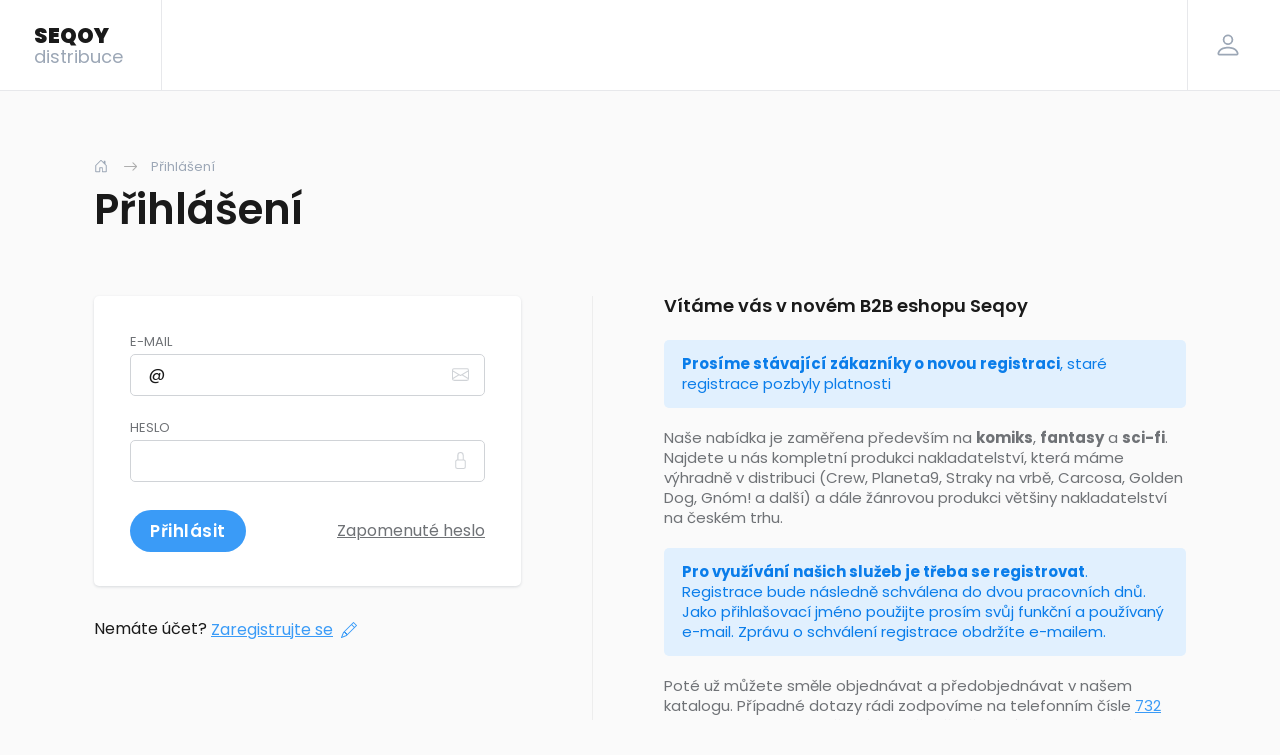

--- FILE ---
content_type: text/css
request_url: https://distribuce.seqoy.cz/static/seqoy/css/all.min.css?v=1741703191
body_size: 195386
content:
/*!
 * Bootstrap v5.1.3 (https://getbootstrap.com/)
 * Copyright 2011-2021 The Bootstrap Authors
 * Copyright 2011-2021 Twitter, Inc.
 * Licensed under MIT (https://github.com/twbs/bootstrap/blob/main/LICENSE)
 */.container,.container-fluid,.container-lg,.container-md,.container-sm,.container-xl,.container-xxl{width:100%;padding-right:var(--bs-gutter-x,.75rem);padding-left:var(--bs-gutter-x,.75rem);margin-right:auto;margin-left:auto}@media (min-width:576px){.container,.container-sm{max-width:540px}}@media (min-width:768px){.container,.container-md,.container-sm{max-width:720px}}@media (min-width:992px){.container,.container-lg,.container-md,.container-sm{max-width:960px}}@media (min-width:1200px){.container,.container-lg,.container-md,.container-sm,.container-xl{max-width:1140px}}@media (min-width:1400px){.container,.container-lg,.container-md,.container-sm,.container-xl,.container-xxl{max-width:1320px}}.row{--bs-gutter-x:1.5rem;--bs-gutter-y:0;display:flex;flex-wrap:wrap;margin-top:calc(-1 * var(--bs-gutter-y));margin-right:calc(-.5 * var(--bs-gutter-x));margin-left:calc(-.5 * var(--bs-gutter-x))}.row>*{flex-shrink:0;width:100%;max-width:100%;padding-right:calc(var(--bs-gutter-x) * .5);padding-left:calc(var(--bs-gutter-x) * .5);margin-top:var(--bs-gutter-y)}.col{flex:1 0 0%}.row-cols-auto>*{flex:0 0 auto;width:auto}.row-cols-1>*{flex:0 0 auto;width:100%}.row-cols-2>*{flex:0 0 auto;width:50%}.row-cols-3>*{flex:0 0 auto;width:33.3333333333%}.row-cols-4>*{flex:0 0 auto;width:25%}.row-cols-5>*{flex:0 0 auto;width:20%}.row-cols-6>*{flex:0 0 auto;width:16.6666666667%}.col-auto{flex:0 0 auto;width:auto}.col-1{flex:0 0 auto;width:8.33333333%}.col-2{flex:0 0 auto;width:16.66666667%}.col-3{flex:0 0 auto;width:25%}.col-4{flex:0 0 auto;width:33.33333333%}.col-5{flex:0 0 auto;width:41.66666667%}.col-6{flex:0 0 auto;width:50%}.col-7{flex:0 0 auto;width:58.33333333%}.col-8{flex:0 0 auto;width:66.66666667%}.col-9{flex:0 0 auto;width:75%}.col-10{flex:0 0 auto;width:83.33333333%}.col-11{flex:0 0 auto;width:91.66666667%}.col-12{flex:0 0 auto;width:100%}.offset-1{margin-left:8.33333333%}.offset-2{margin-left:16.66666667%}.offset-3{margin-left:25%}.offset-4{margin-left:33.33333333%}.offset-5{margin-left:41.66666667%}.offset-6{margin-left:50%}.offset-7{margin-left:58.33333333%}.offset-8{margin-left:66.66666667%}.offset-9{margin-left:75%}.offset-10{margin-left:83.33333333%}.offset-11{margin-left:91.66666667%}.g-0,.gx-0{--bs-gutter-x:0}.g-0,.gy-0{--bs-gutter-y:0}.g-1,.gx-1{--bs-gutter-x:0.25rem}.g-1,.gy-1{--bs-gutter-y:0.25rem}.g-2,.gx-2{--bs-gutter-x:0.5rem}.g-2,.gy-2{--bs-gutter-y:0.5rem}.g-3,.gx-3{--bs-gutter-x:1rem}.g-3,.gy-3{--bs-gutter-y:1rem}.g-4,.gx-4{--bs-gutter-x:1.5rem}.g-4,.gy-4{--bs-gutter-y:1.5rem}.g-5,.gx-5{--bs-gutter-x:3rem}.g-5,.gy-5{--bs-gutter-y:3rem}@media (min-width:576px){.col-sm{flex:1 0 0%}.row-cols-sm-auto>*{flex:0 0 auto;width:auto}.row-cols-sm-1>*{flex:0 0 auto;width:100%}.row-cols-sm-2>*{flex:0 0 auto;width:50%}.row-cols-sm-3>*{flex:0 0 auto;width:33.3333333333%}.row-cols-sm-4>*{flex:0 0 auto;width:25%}.row-cols-sm-5>*{flex:0 0 auto;width:20%}.row-cols-sm-6>*{flex:0 0 auto;width:16.6666666667%}.col-sm-auto{flex:0 0 auto;width:auto}.col-sm-1{flex:0 0 auto;width:8.33333333%}.col-sm-2{flex:0 0 auto;width:16.66666667%}.col-sm-3{flex:0 0 auto;width:25%}.col-sm-4{flex:0 0 auto;width:33.33333333%}.col-sm-5{flex:0 0 auto;width:41.66666667%}.col-sm-6{flex:0 0 auto;width:50%}.col-sm-7{flex:0 0 auto;width:58.33333333%}.col-sm-8{flex:0 0 auto;width:66.66666667%}.col-sm-9{flex:0 0 auto;width:75%}.col-sm-10{flex:0 0 auto;width:83.33333333%}.col-sm-11{flex:0 0 auto;width:91.66666667%}.col-sm-12{flex:0 0 auto;width:100%}.offset-sm-0{margin-left:0}.offset-sm-1{margin-left:8.33333333%}.offset-sm-2{margin-left:16.66666667%}.offset-sm-3{margin-left:25%}.offset-sm-4{margin-left:33.33333333%}.offset-sm-5{margin-left:41.66666667%}.offset-sm-6{margin-left:50%}.offset-sm-7{margin-left:58.33333333%}.offset-sm-8{margin-left:66.66666667%}.offset-sm-9{margin-left:75%}.offset-sm-10{margin-left:83.33333333%}.offset-sm-11{margin-left:91.66666667%}.g-sm-0,.gx-sm-0{--bs-gutter-x:0}.g-sm-0,.gy-sm-0{--bs-gutter-y:0}.g-sm-1,.gx-sm-1{--bs-gutter-x:0.25rem}.g-sm-1,.gy-sm-1{--bs-gutter-y:0.25rem}.g-sm-2,.gx-sm-2{--bs-gutter-x:0.5rem}.g-sm-2,.gy-sm-2{--bs-gutter-y:0.5rem}.g-sm-3,.gx-sm-3{--bs-gutter-x:1rem}.g-sm-3,.gy-sm-3{--bs-gutter-y:1rem}.g-sm-4,.gx-sm-4{--bs-gutter-x:1.5rem}.g-sm-4,.gy-sm-4{--bs-gutter-y:1.5rem}.g-sm-5,.gx-sm-5{--bs-gutter-x:3rem}.g-sm-5,.gy-sm-5{--bs-gutter-y:3rem}}@media (min-width:768px){.col-md{flex:1 0 0%}.row-cols-md-auto>*{flex:0 0 auto;width:auto}.row-cols-md-1>*{flex:0 0 auto;width:100%}.row-cols-md-2>*{flex:0 0 auto;width:50%}.row-cols-md-3>*{flex:0 0 auto;width:33.3333333333%}.row-cols-md-4>*{flex:0 0 auto;width:25%}.row-cols-md-5>*{flex:0 0 auto;width:20%}.row-cols-md-6>*{flex:0 0 auto;width:16.6666666667%}.col-md-auto{flex:0 0 auto;width:auto}.col-md-1{flex:0 0 auto;width:8.33333333%}.col-md-2{flex:0 0 auto;width:16.66666667%}.col-md-3{flex:0 0 auto;width:25%}.col-md-4{flex:0 0 auto;width:33.33333333%}.col-md-5{flex:0 0 auto;width:41.66666667%}.col-md-6{flex:0 0 auto;width:50%}.col-md-7{flex:0 0 auto;width:58.33333333%}.col-md-8{flex:0 0 auto;width:66.66666667%}.col-md-9{flex:0 0 auto;width:75%}.col-md-10{flex:0 0 auto;width:83.33333333%}.col-md-11{flex:0 0 auto;width:91.66666667%}.col-md-12{flex:0 0 auto;width:100%}.offset-md-0{margin-left:0}.offset-md-1{margin-left:8.33333333%}.offset-md-2{margin-left:16.66666667%}.offset-md-3{margin-left:25%}.offset-md-4{margin-left:33.33333333%}.offset-md-5{margin-left:41.66666667%}.offset-md-6{margin-left:50%}.offset-md-7{margin-left:58.33333333%}.offset-md-8{margin-left:66.66666667%}.offset-md-9{margin-left:75%}.offset-md-10{margin-left:83.33333333%}.offset-md-11{margin-left:91.66666667%}.g-md-0,.gx-md-0{--bs-gutter-x:0}.g-md-0,.gy-md-0{--bs-gutter-y:0}.g-md-1,.gx-md-1{--bs-gutter-x:0.25rem}.g-md-1,.gy-md-1{--bs-gutter-y:0.25rem}.g-md-2,.gx-md-2{--bs-gutter-x:0.5rem}.g-md-2,.gy-md-2{--bs-gutter-y:0.5rem}.g-md-3,.gx-md-3{--bs-gutter-x:1rem}.g-md-3,.gy-md-3{--bs-gutter-y:1rem}.g-md-4,.gx-md-4{--bs-gutter-x:1.5rem}.g-md-4,.gy-md-4{--bs-gutter-y:1.5rem}.g-md-5,.gx-md-5{--bs-gutter-x:3rem}.g-md-5,.gy-md-5{--bs-gutter-y:3rem}}@media (min-width:992px){.col-lg{flex:1 0 0%}.row-cols-lg-auto>*{flex:0 0 auto;width:auto}.row-cols-lg-1>*{flex:0 0 auto;width:100%}.row-cols-lg-2>*{flex:0 0 auto;width:50%}.row-cols-lg-3>*{flex:0 0 auto;width:33.3333333333%}.row-cols-lg-4>*{flex:0 0 auto;width:25%}.row-cols-lg-5>*{flex:0 0 auto;width:20%}.row-cols-lg-6>*{flex:0 0 auto;width:16.6666666667%}.col-lg-auto{flex:0 0 auto;width:auto}.col-lg-1{flex:0 0 auto;width:8.33333333%}.col-lg-2{flex:0 0 auto;width:16.66666667%}.col-lg-3{flex:0 0 auto;width:25%}.col-lg-4{flex:0 0 auto;width:33.33333333%}.col-lg-5{flex:0 0 auto;width:41.66666667%}.col-lg-6{flex:0 0 auto;width:50%}.col-lg-7{flex:0 0 auto;width:58.33333333%}.col-lg-8{flex:0 0 auto;width:66.66666667%}.col-lg-9{flex:0 0 auto;width:75%}.col-lg-10{flex:0 0 auto;width:83.33333333%}.col-lg-11{flex:0 0 auto;width:91.66666667%}.col-lg-12{flex:0 0 auto;width:100%}.offset-lg-0{margin-left:0}.offset-lg-1{margin-left:8.33333333%}.offset-lg-2{margin-left:16.66666667%}.offset-lg-3{margin-left:25%}.offset-lg-4{margin-left:33.33333333%}.offset-lg-5{margin-left:41.66666667%}.offset-lg-6{margin-left:50%}.offset-lg-7{margin-left:58.33333333%}.offset-lg-8{margin-left:66.66666667%}.offset-lg-9{margin-left:75%}.offset-lg-10{margin-left:83.33333333%}.offset-lg-11{margin-left:91.66666667%}.g-lg-0,.gx-lg-0{--bs-gutter-x:0}.g-lg-0,.gy-lg-0{--bs-gutter-y:0}.g-lg-1,.gx-lg-1{--bs-gutter-x:0.25rem}.g-lg-1,.gy-lg-1{--bs-gutter-y:0.25rem}.g-lg-2,.gx-lg-2{--bs-gutter-x:0.5rem}.g-lg-2,.gy-lg-2{--bs-gutter-y:0.5rem}.g-lg-3,.gx-lg-3{--bs-gutter-x:1rem}.g-lg-3,.gy-lg-3{--bs-gutter-y:1rem}.g-lg-4,.gx-lg-4{--bs-gutter-x:1.5rem}.g-lg-4,.gy-lg-4{--bs-gutter-y:1.5rem}.g-lg-5,.gx-lg-5{--bs-gutter-x:3rem}.g-lg-5,.gy-lg-5{--bs-gutter-y:3rem}}@media (min-width:1200px){.col-xl{flex:1 0 0%}.row-cols-xl-auto>*{flex:0 0 auto;width:auto}.row-cols-xl-1>*{flex:0 0 auto;width:100%}.row-cols-xl-2>*{flex:0 0 auto;width:50%}.row-cols-xl-3>*{flex:0 0 auto;width:33.3333333333%}.row-cols-xl-4>*{flex:0 0 auto;width:25%}.row-cols-xl-5>*{flex:0 0 auto;width:20%}.row-cols-xl-6>*{flex:0 0 auto;width:16.6666666667%}.col-xl-auto{flex:0 0 auto;width:auto}.col-xl-1{flex:0 0 auto;width:8.33333333%}.col-xl-2{flex:0 0 auto;width:16.66666667%}.col-xl-3{flex:0 0 auto;width:25%}.col-xl-4{flex:0 0 auto;width:33.33333333%}.col-xl-5{flex:0 0 auto;width:41.66666667%}.col-xl-6{flex:0 0 auto;width:50%}.col-xl-7{flex:0 0 auto;width:58.33333333%}.col-xl-8{flex:0 0 auto;width:66.66666667%}.col-xl-9{flex:0 0 auto;width:75%}.col-xl-10{flex:0 0 auto;width:83.33333333%}.col-xl-11{flex:0 0 auto;width:91.66666667%}.col-xl-12{flex:0 0 auto;width:100%}.offset-xl-0{margin-left:0}.offset-xl-1{margin-left:8.33333333%}.offset-xl-2{margin-left:16.66666667%}.offset-xl-3{margin-left:25%}.offset-xl-4{margin-left:33.33333333%}.offset-xl-5{margin-left:41.66666667%}.offset-xl-6{margin-left:50%}.offset-xl-7{margin-left:58.33333333%}.offset-xl-8{margin-left:66.66666667%}.offset-xl-9{margin-left:75%}.offset-xl-10{margin-left:83.33333333%}.offset-xl-11{margin-left:91.66666667%}.g-xl-0,.gx-xl-0{--bs-gutter-x:0}.g-xl-0,.gy-xl-0{--bs-gutter-y:0}.g-xl-1,.gx-xl-1{--bs-gutter-x:0.25rem}.g-xl-1,.gy-xl-1{--bs-gutter-y:0.25rem}.g-xl-2,.gx-xl-2{--bs-gutter-x:0.5rem}.g-xl-2,.gy-xl-2{--bs-gutter-y:0.5rem}.g-xl-3,.gx-xl-3{--bs-gutter-x:1rem}.g-xl-3,.gy-xl-3{--bs-gutter-y:1rem}.g-xl-4,.gx-xl-4{--bs-gutter-x:1.5rem}.g-xl-4,.gy-xl-4{--bs-gutter-y:1.5rem}.g-xl-5,.gx-xl-5{--bs-gutter-x:3rem}.g-xl-5,.gy-xl-5{--bs-gutter-y:3rem}}@media (min-width:1400px){.col-xxl{flex:1 0 0%}.row-cols-xxl-auto>*{flex:0 0 auto;width:auto}.row-cols-xxl-1>*{flex:0 0 auto;width:100%}.row-cols-xxl-2>*{flex:0 0 auto;width:50%}.row-cols-xxl-3>*{flex:0 0 auto;width:33.3333333333%}.row-cols-xxl-4>*{flex:0 0 auto;width:25%}.row-cols-xxl-5>*{flex:0 0 auto;width:20%}.row-cols-xxl-6>*{flex:0 0 auto;width:16.6666666667%}.col-xxl-auto{flex:0 0 auto;width:auto}.col-xxl-1{flex:0 0 auto;width:8.33333333%}.col-xxl-2{flex:0 0 auto;width:16.66666667%}.col-xxl-3{flex:0 0 auto;width:25%}.col-xxl-4{flex:0 0 auto;width:33.33333333%}.col-xxl-5{flex:0 0 auto;width:41.66666667%}.col-xxl-6{flex:0 0 auto;width:50%}.col-xxl-7{flex:0 0 auto;width:58.33333333%}.col-xxl-8{flex:0 0 auto;width:66.66666667%}.col-xxl-9{flex:0 0 auto;width:75%}.col-xxl-10{flex:0 0 auto;width:83.33333333%}.col-xxl-11{flex:0 0 auto;width:91.66666667%}.col-xxl-12{flex:0 0 auto;width:100%}.offset-xxl-0{margin-left:0}.offset-xxl-1{margin-left:8.33333333%}.offset-xxl-2{margin-left:16.66666667%}.offset-xxl-3{margin-left:25%}.offset-xxl-4{margin-left:33.33333333%}.offset-xxl-5{margin-left:41.66666667%}.offset-xxl-6{margin-left:50%}.offset-xxl-7{margin-left:58.33333333%}.offset-xxl-8{margin-left:66.66666667%}.offset-xxl-9{margin-left:75%}.offset-xxl-10{margin-left:83.33333333%}.offset-xxl-11{margin-left:91.66666667%}.g-xxl-0,.gx-xxl-0{--bs-gutter-x:0}.g-xxl-0,.gy-xxl-0{--bs-gutter-y:0}.g-xxl-1,.gx-xxl-1{--bs-gutter-x:0.25rem}.g-xxl-1,.gy-xxl-1{--bs-gutter-y:0.25rem}.g-xxl-2,.gx-xxl-2{--bs-gutter-x:0.5rem}.g-xxl-2,.gy-xxl-2{--bs-gutter-y:0.5rem}.g-xxl-3,.gx-xxl-3{--bs-gutter-x:1rem}.g-xxl-3,.gy-xxl-3{--bs-gutter-y:1rem}.g-xxl-4,.gx-xxl-4{--bs-gutter-x:1.5rem}.g-xxl-4,.gy-xxl-4{--bs-gutter-y:1.5rem}.g-xxl-5,.gx-xxl-5{--bs-gutter-x:3rem}.g-xxl-5,.gy-xxl-5{--bs-gutter-y:3rem}}.fade{transition:opacity .15s linear}@media (prefers-reduced-motion:reduce){.fade{transition:none}}.fade:not(.show){opacity:0}.collapse:not(.show){display:none}.collapsing{height:0;overflow:hidden;transition:height .35s ease}@media (prefers-reduced-motion:reduce){.collapsing{transition:none}}.collapsing.collapse-horizontal{width:0;height:auto;transition:width .35s ease}@media (prefers-reduced-motion:reduce){.collapsing.collapse-horizontal{transition:none}}.dropdown,.dropend,.dropstart,.dropup{position:relative}.dropdown-toggle{white-space:nowrap}.dropdown-toggle::after{display:inline-block;margin-left:.255em;vertical-align:.255em;content:"";border-top:.3em solid;border-right:.3em solid transparent;border-bottom:0;border-left:.3em solid transparent}.dropdown-toggle:empty::after{margin-left:0}.dropdown-menu{position:absolute;z-index:1000;display:none;min-width:10rem;padding:.5rem 0;margin:0;font-size:1rem;color:#212529;text-align:left;list-style:none;background-color:#fff;background-clip:padding-box;border:1px solid rgba(0,0,0,.15);border-radius:.25rem}.dropdown-menu[data-bs-popper]{top:100%;left:0;margin-top:.125rem}.dropdown-menu-start{--bs-position:start}.dropdown-menu-start[data-bs-popper]{right:auto;left:0}.dropdown-menu-end{--bs-position:end}.dropdown-menu-end[data-bs-popper]{right:0;left:auto}@media (min-width:576px){.dropdown-menu-sm-start{--bs-position:start}.dropdown-menu-sm-start[data-bs-popper]{right:auto;left:0}.dropdown-menu-sm-end{--bs-position:end}.dropdown-menu-sm-end[data-bs-popper]{right:0;left:auto}}@media (min-width:768px){.dropdown-menu-md-start{--bs-position:start}.dropdown-menu-md-start[data-bs-popper]{right:auto;left:0}.dropdown-menu-md-end{--bs-position:end}.dropdown-menu-md-end[data-bs-popper]{right:0;left:auto}}@media (min-width:992px){.dropdown-menu-lg-start{--bs-position:start}.dropdown-menu-lg-start[data-bs-popper]{right:auto;left:0}.dropdown-menu-lg-end{--bs-position:end}.dropdown-menu-lg-end[data-bs-popper]{right:0;left:auto}}@media (min-width:1200px){.dropdown-menu-xl-start{--bs-position:start}.dropdown-menu-xl-start[data-bs-popper]{right:auto;left:0}.dropdown-menu-xl-end{--bs-position:end}.dropdown-menu-xl-end[data-bs-popper]{right:0;left:auto}}@media (min-width:1400px){.dropdown-menu-xxl-start{--bs-position:start}.dropdown-menu-xxl-start[data-bs-popper]{right:auto;left:0}.dropdown-menu-xxl-end{--bs-position:end}.dropdown-menu-xxl-end[data-bs-popper]{right:0;left:auto}}.dropup .dropdown-menu[data-bs-popper]{top:auto;bottom:100%;margin-top:0;margin-bottom:.125rem}.dropup .dropdown-toggle::after{display:inline-block;margin-left:.255em;vertical-align:.255em;content:"";border-top:0;border-right:.3em solid transparent;border-bottom:.3em solid;border-left:.3em solid transparent}.dropup .dropdown-toggle:empty::after{margin-left:0}.dropend .dropdown-menu[data-bs-popper]{top:0;right:auto;left:100%;margin-top:0;margin-left:.125rem}.dropend .dropdown-toggle::after{display:inline-block;margin-left:.255em;vertical-align:.255em;content:"";border-top:.3em solid transparent;border-right:0;border-bottom:.3em solid transparent;border-left:.3em solid}.dropend .dropdown-toggle:empty::after{margin-left:0}.dropend .dropdown-toggle::after{vertical-align:0}.dropstart .dropdown-menu[data-bs-popper]{top:0;right:100%;left:auto;margin-top:0;margin-right:.125rem}.dropstart .dropdown-toggle::after{display:inline-block;margin-left:.255em;vertical-align:.255em;content:""}.dropstart .dropdown-toggle::after{display:none}.dropstart .dropdown-toggle::before{display:inline-block;margin-right:.255em;vertical-align:.255em;content:"";border-top:.3em solid transparent;border-right:.3em solid;border-bottom:.3em solid transparent}.dropstart .dropdown-toggle:empty::after{margin-left:0}.dropstart .dropdown-toggle::before{vertical-align:0}.dropdown-divider{height:0;margin:.5rem 0;overflow:hidden;border-top:1px solid rgba(0,0,0,.15)}.dropdown-item{display:block;width:100%;padding:.25rem 1rem;clear:both;font-weight:400;color:#212529;text-align:inherit;text-decoration:none;white-space:nowrap;background-color:transparent;border:0}.dropdown-item:focus,.dropdown-item:hover{color:#1e2125;background-color:#e9ecef}.dropdown-item.active,.dropdown-item:active{color:#fff;text-decoration:none;background-color:#0d6efd}.dropdown-item.disabled,.dropdown-item:disabled{color:#adb5bd;pointer-events:none;background-color:transparent}.dropdown-menu.show{display:block}.dropdown-header{display:block;padding:.5rem 1rem;margin-bottom:0;font-size:.875rem;color:#6c757d;white-space:nowrap}.dropdown-item-text{display:block;padding:.25rem 1rem;color:#212529}.dropdown-menu-dark{color:#dee2e6;background-color:#343a40;border-color:rgba(0,0,0,.15)}.dropdown-menu-dark .dropdown-item{color:#dee2e6}.dropdown-menu-dark .dropdown-item:focus,.dropdown-menu-dark .dropdown-item:hover{color:#fff;background-color:rgba(255,255,255,.15)}.dropdown-menu-dark .dropdown-item.active,.dropdown-menu-dark .dropdown-item:active{color:#fff;background-color:#0d6efd}.dropdown-menu-dark .dropdown-item.disabled,.dropdown-menu-dark .dropdown-item:disabled{color:#adb5bd}.dropdown-menu-dark .dropdown-divider{border-color:rgba(0,0,0,.15)}.dropdown-menu-dark .dropdown-item-text{color:#dee2e6}.dropdown-menu-dark .dropdown-header{color:#adb5bd}.nav{display:flex;flex-wrap:wrap;padding-left:0;margin-bottom:0;list-style:none}.nav-link{display:block;padding:.5rem 1rem;color:#0d6efd;text-decoration:none;transition:color .15s ease-in-out,background-color .15s ease-in-out,border-color .15s ease-in-out}@media (prefers-reduced-motion:reduce){.nav-link{transition:none}}.nav-link:focus,.nav-link:hover{color:#0a58ca}.nav-link.disabled{color:#6c757d;pointer-events:none;cursor:default}.nav-tabs{border-bottom:1px solid #dee2e6}.nav-tabs .nav-link{margin-bottom:-1px;background:0 0;border:1px solid transparent;border-top-left-radius:.25rem;border-top-right-radius:.25rem}.nav-tabs .nav-link:focus,.nav-tabs .nav-link:hover{border-color:#e9ecef #e9ecef #dee2e6;isolation:isolate}.nav-tabs .nav-link.disabled{color:#6c757d;background-color:transparent;border-color:transparent}.nav-tabs .nav-item.show .nav-link,.nav-tabs .nav-link.active{color:#495057;background-color:#fff;border-color:#dee2e6 #dee2e6 #fff}.nav-tabs .dropdown-menu{margin-top:-1px;border-top-left-radius:0;border-top-right-radius:0}.nav-pills .nav-link{background:0 0;border:0;border-radius:.25rem}.nav-pills .nav-link.active,.nav-pills .show>.nav-link{color:#fff;background-color:#0d6efd}.nav-fill .nav-item,.nav-fill>.nav-link{flex:1 1 auto;text-align:center}.nav-justified .nav-item,.nav-justified>.nav-link{flex-basis:0;flex-grow:1;text-align:center}.nav-fill .nav-item .nav-link,.nav-justified .nav-item .nav-link{width:100%}.tab-content>.tab-pane{display:none}.tab-content>.active{display:block}@keyframes progress-bar-stripes{0%{background-position-x:1rem}}.progress{display:flex;height:1rem;overflow:hidden;font-size:.75rem;background-color:#e9ecef;border-radius:.25rem}.progress-bar{display:flex;flex-direction:column;justify-content:center;overflow:hidden;color:#fff;text-align:center;white-space:nowrap;background-color:#0d6efd;transition:width .6s ease}@media (prefers-reduced-motion:reduce){.progress-bar{transition:none}}.progress-bar-striped{background-image:linear-gradient(45deg,rgba(255,255,255,.15) 25%,transparent 25%,transparent 50%,rgba(255,255,255,.15) 50%,rgba(255,255,255,.15) 75%,transparent 75%,transparent);background-size:1rem 1rem}.progress-bar-animated{animation:1s linear infinite progress-bar-stripes}@media (prefers-reduced-motion:reduce){.progress-bar-animated{animation:none}}.modal{position:fixed;top:0;left:0;z-index:1055;display:none;width:100%;height:100%;overflow-x:hidden;overflow-y:auto;outline:0}.modal-dialog{position:relative;width:auto;margin:.5rem;pointer-events:none}.modal.fade .modal-dialog{transition:transform .3s ease-out;transform:translate(0,-50px)}@media (prefers-reduced-motion:reduce){.modal.fade .modal-dialog{transition:none}}.modal.show .modal-dialog{transform:none}.modal.modal-static .modal-dialog{transform:scale(1.02)}.modal-dialog-scrollable{height:calc(100% - 1rem)}.modal-dialog-scrollable .modal-content{max-height:100%;overflow:hidden}.modal-dialog-scrollable .modal-body{overflow-y:auto}.modal-dialog-centered{display:flex;align-items:center;min-height:calc(100% - 1rem)}.modal-content{position:relative;display:flex;flex-direction:column;width:100%;pointer-events:auto;background-color:#fff;background-clip:padding-box;border:1px solid rgba(0,0,0,.2);border-radius:.3rem;outline:0}.modal-backdrop{position:fixed;top:0;left:0;z-index:1050;width:100vw;height:100vh;background-color:#000}.modal-backdrop.fade{opacity:0}.modal-backdrop.show{opacity:.5}.modal-header{display:flex;flex-shrink:0;align-items:center;justify-content:space-between;padding:1rem 1rem;border-bottom:1px solid #dee2e6;border-top-left-radius:calc(.3rem - 1px);border-top-right-radius:calc(.3rem - 1px)}.modal-header .btn-close{padding:.5rem .5rem;margin:-.5rem -.5rem -.5rem auto}.modal-title{margin-bottom:0;line-height:1.5}.modal-body{position:relative;flex:1 1 auto;padding:1rem}.modal-footer{display:flex;flex-wrap:wrap;flex-shrink:0;align-items:center;justify-content:flex-end;padding:.75rem;border-top:1px solid #dee2e6;border-bottom-right-radius:calc(.3rem - 1px);border-bottom-left-radius:calc(.3rem - 1px)}.modal-footer>*{margin:.25rem}@media (min-width:576px){.modal-dialog{max-width:500px;margin:1.75rem auto}.modal-dialog-scrollable{height:calc(100% - 3.5rem)}.modal-dialog-centered{min-height:calc(100% - 3.5rem)}.modal-sm{max-width:300px}}@media (min-width:992px){.modal-lg,.modal-xl{max-width:800px}}@media (min-width:1200px){.modal-xl{max-width:1140px}}.modal-fullscreen{width:100vw;max-width:none;height:100%;margin:0}.modal-fullscreen .modal-content{height:100%;border:0;border-radius:0}.modal-fullscreen .modal-header{border-radius:0}.modal-fullscreen .modal-body{overflow-y:auto}.modal-fullscreen .modal-footer{border-radius:0}@media (max-width:575.98px){.modal-fullscreen-sm-down{width:100vw;max-width:none;height:100%;margin:0}.modal-fullscreen-sm-down .modal-content{height:100%;border:0;border-radius:0}.modal-fullscreen-sm-down .modal-header{border-radius:0}.modal-fullscreen-sm-down .modal-body{overflow-y:auto}.modal-fullscreen-sm-down .modal-footer{border-radius:0}}@media (max-width:767.98px){.modal-fullscreen-md-down{width:100vw;max-width:none;height:100%;margin:0}.modal-fullscreen-md-down .modal-content{height:100%;border:0;border-radius:0}.modal-fullscreen-md-down .modal-header{border-radius:0}.modal-fullscreen-md-down .modal-body{overflow-y:auto}.modal-fullscreen-md-down .modal-footer{border-radius:0}}@media (max-width:991.98px){.modal-fullscreen-lg-down{width:100vw;max-width:none;height:100%;margin:0}.modal-fullscreen-lg-down .modal-content{height:100%;border:0;border-radius:0}.modal-fullscreen-lg-down .modal-header{border-radius:0}.modal-fullscreen-lg-down .modal-body{overflow-y:auto}.modal-fullscreen-lg-down .modal-footer{border-radius:0}}@media (max-width:1199.98px){.modal-fullscreen-xl-down{width:100vw;max-width:none;height:100%;margin:0}.modal-fullscreen-xl-down .modal-content{height:100%;border:0;border-radius:0}.modal-fullscreen-xl-down .modal-header{border-radius:0}.modal-fullscreen-xl-down .modal-body{overflow-y:auto}.modal-fullscreen-xl-down .modal-footer{border-radius:0}}@media (max-width:1399.98px){.modal-fullscreen-xxl-down{width:100vw;max-width:none;height:100%;margin:0}.modal-fullscreen-xxl-down .modal-content{height:100%;border:0;border-radius:0}.modal-fullscreen-xxl-down .modal-header{border-radius:0}.modal-fullscreen-xxl-down .modal-body{overflow-y:auto}.modal-fullscreen-xxl-down .modal-footer{border-radius:0}}.tooltip{position:absolute;z-index:1080;display:block;margin:0;font-family:var(--bs-font-sans-serif);font-style:normal;font-weight:400;line-height:1.5;text-align:left;text-align:start;text-decoration:none;text-shadow:none;text-transform:none;letter-spacing:normal;word-break:normal;word-spacing:normal;white-space:normal;line-break:auto;font-size:.875rem;word-wrap:break-word;opacity:0}.tooltip.show{opacity:.9}.tooltip .tooltip-arrow{position:absolute;display:block;width:.8rem;height:.4rem}.tooltip .tooltip-arrow::before{position:absolute;content:"";border-color:transparent;border-style:solid}.bs-tooltip-auto[data-popper-placement^=top],.bs-tooltip-top{padding:.4rem 0}.bs-tooltip-auto[data-popper-placement^=top] .tooltip-arrow,.bs-tooltip-top .tooltip-arrow{bottom:0}.bs-tooltip-auto[data-popper-placement^=top] .tooltip-arrow::before,.bs-tooltip-top .tooltip-arrow::before{top:-1px;border-width:.4rem .4rem 0;border-top-color:#000}.bs-tooltip-auto[data-popper-placement^=right],.bs-tooltip-end{padding:0 .4rem}.bs-tooltip-auto[data-popper-placement^=right] .tooltip-arrow,.bs-tooltip-end .tooltip-arrow{left:0;width:.4rem;height:.8rem}.bs-tooltip-auto[data-popper-placement^=right] .tooltip-arrow::before,.bs-tooltip-end .tooltip-arrow::before{right:-1px;border-width:.4rem .4rem .4rem 0;border-right-color:#000}.bs-tooltip-auto[data-popper-placement^=bottom],.bs-tooltip-bottom{padding:.4rem 0}.bs-tooltip-auto[data-popper-placement^=bottom] .tooltip-arrow,.bs-tooltip-bottom .tooltip-arrow{top:0}.bs-tooltip-auto[data-popper-placement^=bottom] .tooltip-arrow::before,.bs-tooltip-bottom .tooltip-arrow::before{bottom:-1px;border-width:0 .4rem .4rem;border-bottom-color:#000}.bs-tooltip-auto[data-popper-placement^=left],.bs-tooltip-start{padding:0 .4rem}.bs-tooltip-auto[data-popper-placement^=left] .tooltip-arrow,.bs-tooltip-start .tooltip-arrow{right:0;width:.4rem;height:.8rem}.bs-tooltip-auto[data-popper-placement^=left] .tooltip-arrow::before,.bs-tooltip-start .tooltip-arrow::before{left:-1px;border-width:.4rem 0 .4rem .4rem;border-left-color:#000}.tooltip-inner{max-width:200px;padding:.25rem .5rem;color:#fff;text-align:center;background-color:#000;border-radius:.25rem}.visually-hidden,.visually-hidden-focusable:not(:focus):not(:focus-within),legend.sr-only{position:absolute!important;width:1px!important;height:1px!important;padding:0!important;margin:-1px!important;overflow:hidden!important;clip:rect(0,0,0,0)!important;white-space:nowrap!important;border:0!important}.d-inline{display:inline!important}.d-inline-block{display:inline-block!important}.d-block{display:block!important}.d-grid{display:grid!important}.d-table{display:table!important}.d-table-row{display:table-row!important}.d-table-cell{display:table-cell!important}.d-flex{display:flex!important}.d-inline-flex{display:inline-flex!important}.d-none{display:none!important}.flex-fill{flex:1 1 auto!important}.flex-row{flex-direction:row!important}.flex-column{flex-direction:column!important}.flex-row-reverse{flex-direction:row-reverse!important}.flex-column-reverse{flex-direction:column-reverse!important}.justify-content-start{justify-content:flex-start!important}.justify-content-end{justify-content:flex-end!important}.justify-content-center{justify-content:center!important}.justify-content-between{justify-content:space-between!important}.justify-content-around{justify-content:space-around!important}.justify-content-evenly{justify-content:space-evenly!important}.align-items-start{align-items:flex-start!important}.align-items-end{align-items:flex-end!important}.align-items-center{align-items:center!important}.align-items-baseline{align-items:baseline!important}.align-items-stretch{align-items:stretch!important}.align-content-start{align-content:flex-start!important}.align-content-end{align-content:flex-end!important}.align-content-center{align-content:center!important}.align-content-between{align-content:space-between!important}.align-content-around{align-content:space-around!important}.align-content-stretch{align-content:stretch!important}.align-self-auto{align-self:auto!important}.align-self-start{align-self:flex-start!important}.align-self-end{align-self:flex-end!important}.align-self-center{align-self:center!important}.align-self-baseline{align-self:baseline!important}.align-self-stretch{align-self:stretch!important}.order-first{order:-1!important}.order-0{order:0!important}.order-1{order:1!important}.order-2{order:2!important}.order-3{order:3!important}.order-4{order:4!important}.order-5{order:5!important}.order-last{order:6!important}.m-0{margin:0!important}.m-1{margin:.25rem!important}.m-2{margin:.5rem!important}.m-3{margin:1rem!important}.m-4{margin:1.5rem!important}.m-5{margin:3rem!important}.m-auto{margin:auto!important}.mx-0{margin-right:0!important;margin-left:0!important}.mx-1{margin-right:.25rem!important;margin-left:.25rem!important}.mx-2{margin-right:.5rem!important;margin-left:.5rem!important}.mx-3{margin-right:1rem!important;margin-left:1rem!important}.mx-4{margin-right:1.5rem!important;margin-left:1.5rem!important}.mx-5{margin-right:3rem!important;margin-left:3rem!important}.mx-auto{margin-right:auto!important;margin-left:auto!important}.my-0{margin-top:0!important;margin-bottom:0!important}.my-1{margin-top:.25rem!important;margin-bottom:.25rem!important}.my-2{margin-top:.5rem!important;margin-bottom:.5rem!important}.my-3{margin-top:1rem!important;margin-bottom:1rem!important}.my-4{margin-top:1.5rem!important;margin-bottom:1.5rem!important}.my-5{margin-top:3rem!important;margin-bottom:3rem!important}.my-auto{margin-top:auto!important;margin-bottom:auto!important}.mt-0{margin-top:0!important}.mt-1{margin-top:.25rem!important}.mt-2{margin-top:.5rem!important}.mt-3{margin-top:1rem!important}.mt-4{margin-top:1.5rem!important}.mt-5{margin-top:3rem!important}.mt-auto{margin-top:auto!important}.me-0{margin-right:0!important}.me-1{margin-right:.25rem!important}.me-2{margin-right:.5rem!important}.me-3{margin-right:1rem!important}.me-4{margin-right:1.5rem!important}.me-5{margin-right:3rem!important}.me-auto{margin-right:auto!important}.mb-0{margin-bottom:0!important}.mb-1{margin-bottom:.25rem!important}.mb-2{margin-bottom:.5rem!important}.mb-3{margin-bottom:1rem!important}.mb-4{margin-bottom:1.5rem!important}.mb-5{margin-bottom:3rem!important}.mb-auto{margin-bottom:auto!important}.ms-0{margin-left:0!important}.ms-1{margin-left:.25rem!important}.ms-2{margin-left:.5rem!important}.ms-3{margin-left:1rem!important}.ms-4{margin-left:1.5rem!important}.ms-5{margin-left:3rem!important}.ms-auto{margin-left:auto!important}.p-0{padding:0!important}.p-1{padding:.25rem!important}.p-2{padding:.5rem!important}.p-3{padding:1rem!important}.p-4{padding:1.5rem!important}.p-5{padding:3rem!important}.px-0{padding-right:0!important;padding-left:0!important}.px-1{padding-right:.25rem!important;padding-left:.25rem!important}.px-2{padding-right:.5rem!important;padding-left:.5rem!important}.px-3{padding-right:1rem!important;padding-left:1rem!important}.px-4{padding-right:1.5rem!important;padding-left:1.5rem!important}.px-5{padding-right:3rem!important;padding-left:3rem!important}.py-0{padding-top:0!important;padding-bottom:0!important}.py-1{padding-top:.25rem!important;padding-bottom:.25rem!important}.py-2{padding-top:.5rem!important;padding-bottom:.5rem!important}.py-3{padding-top:1rem!important;padding-bottom:1rem!important}.py-4{padding-top:1.5rem!important;padding-bottom:1.5rem!important}.py-5{padding-top:3rem!important;padding-bottom:3rem!important}.pt-0{padding-top:0!important}.pt-1{padding-top:.25rem!important}.pt-2{padding-top:.5rem!important}.pt-3{padding-top:1rem!important}.pt-4{padding-top:1.5rem!important}.pt-5{padding-top:3rem!important}.pe-0{padding-right:0!important}.pe-1{padding-right:.25rem!important}.pe-2{padding-right:.5rem!important}.pe-3{padding-right:1rem!important}.pe-4{padding-right:1.5rem!important}.pe-5{padding-right:3rem!important}.pb-0{padding-bottom:0!important}.pb-1{padding-bottom:.25rem!important}.pb-2{padding-bottom:.5rem!important}.pb-3{padding-bottom:1rem!important}.pb-4{padding-bottom:1.5rem!important}.pb-5{padding-bottom:3rem!important}.ps-0{padding-left:0!important}.ps-1{padding-left:.25rem!important}.ps-2{padding-left:.5rem!important}.ps-3{padding-left:1rem!important}.ps-4{padding-left:1.5rem!important}.ps-5{padding-left:3rem!important}.text-start{text-align:left!important}.text-end{text-align:right!important}.text-center{text-align:center!important}@media (min-width:576px){.d-sm-inline{display:inline!important}.d-sm-inline-block{display:inline-block!important}.d-sm-block{display:block!important}.d-sm-grid{display:grid!important}.d-sm-table{display:table!important}.d-sm-table-row{display:table-row!important}.d-sm-table-cell{display:table-cell!important}.d-sm-flex{display:flex!important}.d-sm-inline-flex{display:inline-flex!important}.d-sm-none{display:none!important}.flex-sm-fill{flex:1 1 auto!important}.flex-sm-row{flex-direction:row!important}.flex-sm-column{flex-direction:column!important}.flex-sm-row-reverse{flex-direction:row-reverse!important}.flex-sm-column-reverse{flex-direction:column-reverse!important}.justify-content-sm-start{justify-content:flex-start!important}.justify-content-sm-end{justify-content:flex-end!important}.justify-content-sm-center{justify-content:center!important}.justify-content-sm-between{justify-content:space-between!important}.justify-content-sm-around{justify-content:space-around!important}.justify-content-sm-evenly{justify-content:space-evenly!important}.align-items-sm-start{align-items:flex-start!important}.align-items-sm-end{align-items:flex-end!important}.align-items-sm-center{align-items:center!important}.align-items-sm-baseline{align-items:baseline!important}.align-items-sm-stretch{align-items:stretch!important}.align-content-sm-start{align-content:flex-start!important}.align-content-sm-end{align-content:flex-end!important}.align-content-sm-center{align-content:center!important}.align-content-sm-between{align-content:space-between!important}.align-content-sm-around{align-content:space-around!important}.align-content-sm-stretch{align-content:stretch!important}.align-self-sm-auto{align-self:auto!important}.align-self-sm-start{align-self:flex-start!important}.align-self-sm-end{align-self:flex-end!important}.align-self-sm-center{align-self:center!important}.align-self-sm-baseline{align-self:baseline!important}.align-self-sm-stretch{align-self:stretch!important}.order-sm-first{order:-1!important}.order-sm-0{order:0!important}.order-sm-1{order:1!important}.order-sm-2{order:2!important}.order-sm-3{order:3!important}.order-sm-4{order:4!important}.order-sm-5{order:5!important}.order-sm-last{order:6!important}.m-sm-0{margin:0!important}.m-sm-1{margin:.25rem!important}.m-sm-2{margin:.5rem!important}.m-sm-3{margin:1rem!important}.m-sm-4{margin:1.5rem!important}.m-sm-5{margin:3rem!important}.m-sm-auto{margin:auto!important}.mx-sm-0{margin-right:0!important;margin-left:0!important}.mx-sm-1{margin-right:.25rem!important;margin-left:.25rem!important}.mx-sm-2{margin-right:.5rem!important;margin-left:.5rem!important}.mx-sm-3{margin-right:1rem!important;margin-left:1rem!important}.mx-sm-4{margin-right:1.5rem!important;margin-left:1.5rem!important}.mx-sm-5{margin-right:3rem!important;margin-left:3rem!important}.mx-sm-auto{margin-right:auto!important;margin-left:auto!important}.my-sm-0{margin-top:0!important;margin-bottom:0!important}.my-sm-1{margin-top:.25rem!important;margin-bottom:.25rem!important}.my-sm-2{margin-top:.5rem!important;margin-bottom:.5rem!important}.my-sm-3{margin-top:1rem!important;margin-bottom:1rem!important}.my-sm-4{margin-top:1.5rem!important;margin-bottom:1.5rem!important}.my-sm-5{margin-top:3rem!important;margin-bottom:3rem!important}.my-sm-auto{margin-top:auto!important;margin-bottom:auto!important}.mt-sm-0{margin-top:0!important}.mt-sm-1{margin-top:.25rem!important}.mt-sm-2{margin-top:.5rem!important}.mt-sm-3{margin-top:1rem!important}.mt-sm-4{margin-top:1.5rem!important}.mt-sm-5{margin-top:3rem!important}.mt-sm-auto{margin-top:auto!important}.me-sm-0{margin-right:0!important}.me-sm-1{margin-right:.25rem!important}.me-sm-2{margin-right:.5rem!important}.me-sm-3{margin-right:1rem!important}.me-sm-4{margin-right:1.5rem!important}.me-sm-5{margin-right:3rem!important}.me-sm-auto{margin-right:auto!important}.mb-sm-0{margin-bottom:0!important}.mb-sm-1{margin-bottom:.25rem!important}.mb-sm-2{margin-bottom:.5rem!important}.mb-sm-3{margin-bottom:1rem!important}.mb-sm-4{margin-bottom:1.5rem!important}.mb-sm-5{margin-bottom:3rem!important}.mb-sm-auto{margin-bottom:auto!important}.ms-sm-0{margin-left:0!important}.ms-sm-1{margin-left:.25rem!important}.ms-sm-2{margin-left:.5rem!important}.ms-sm-3{margin-left:1rem!important}.ms-sm-4{margin-left:1.5rem!important}.ms-sm-5{margin-left:3rem!important}.ms-sm-auto{margin-left:auto!important}.p-sm-0{padding:0!important}.p-sm-1{padding:.25rem!important}.p-sm-2{padding:.5rem!important}.p-sm-3{padding:1rem!important}.p-sm-4{padding:1.5rem!important}.p-sm-5{padding:3rem!important}.px-sm-0{padding-right:0!important;padding-left:0!important}.px-sm-1{padding-right:.25rem!important;padding-left:.25rem!important}.px-sm-2{padding-right:.5rem!important;padding-left:.5rem!important}.px-sm-3{padding-right:1rem!important;padding-left:1rem!important}.px-sm-4{padding-right:1.5rem!important;padding-left:1.5rem!important}.px-sm-5{padding-right:3rem!important;padding-left:3rem!important}.py-sm-0{padding-top:0!important;padding-bottom:0!important}.py-sm-1{padding-top:.25rem!important;padding-bottom:.25rem!important}.py-sm-2{padding-top:.5rem!important;padding-bottom:.5rem!important}.py-sm-3{padding-top:1rem!important;padding-bottom:1rem!important}.py-sm-4{padding-top:1.5rem!important;padding-bottom:1.5rem!important}.py-sm-5{padding-top:3rem!important;padding-bottom:3rem!important}.pt-sm-0{padding-top:0!important}.pt-sm-1{padding-top:.25rem!important}.pt-sm-2{padding-top:.5rem!important}.pt-sm-3{padding-top:1rem!important}.pt-sm-4{padding-top:1.5rem!important}.pt-sm-5{padding-top:3rem!important}.pe-sm-0{padding-right:0!important}.pe-sm-1{padding-right:.25rem!important}.pe-sm-2{padding-right:.5rem!important}.pe-sm-3{padding-right:1rem!important}.pe-sm-4{padding-right:1.5rem!important}.pe-sm-5{padding-right:3rem!important}.pb-sm-0{padding-bottom:0!important}.pb-sm-1{padding-bottom:.25rem!important}.pb-sm-2{padding-bottom:.5rem!important}.pb-sm-3{padding-bottom:1rem!important}.pb-sm-4{padding-bottom:1.5rem!important}.pb-sm-5{padding-bottom:3rem!important}.ps-sm-0{padding-left:0!important}.ps-sm-1{padding-left:.25rem!important}.ps-sm-2{padding-left:.5rem!important}.ps-sm-3{padding-left:1rem!important}.ps-sm-4{padding-left:1.5rem!important}.ps-sm-5{padding-left:3rem!important}.text-sm-start{text-align:left!important}.text-sm-end{text-align:right!important}.text-sm-center{text-align:center!important}}@media (min-width:768px){.d-md-inline{display:inline!important}.d-md-inline-block{display:inline-block!important}.d-md-block{display:block!important}.d-md-grid{display:grid!important}.d-md-table{display:table!important}.d-md-table-row{display:table-row!important}.d-md-table-cell{display:table-cell!important}.d-md-flex{display:flex!important}.d-md-inline-flex{display:inline-flex!important}.d-md-none{display:none!important}.flex-md-fill{flex:1 1 auto!important}.flex-md-row{flex-direction:row!important}.flex-md-column{flex-direction:column!important}.flex-md-row-reverse{flex-direction:row-reverse!important}.flex-md-column-reverse{flex-direction:column-reverse!important}.justify-content-md-start{justify-content:flex-start!important}.justify-content-md-end{justify-content:flex-end!important}.justify-content-md-center{justify-content:center!important}.justify-content-md-between{justify-content:space-between!important}.justify-content-md-around{justify-content:space-around!important}.justify-content-md-evenly{justify-content:space-evenly!important}.align-items-md-start{align-items:flex-start!important}.align-items-md-end{align-items:flex-end!important}.align-items-md-center{align-items:center!important}.align-items-md-baseline{align-items:baseline!important}.align-items-md-stretch{align-items:stretch!important}.align-content-md-start{align-content:flex-start!important}.align-content-md-end{align-content:flex-end!important}.align-content-md-center{align-content:center!important}.align-content-md-between{align-content:space-between!important}.align-content-md-around{align-content:space-around!important}.align-content-md-stretch{align-content:stretch!important}.align-self-md-auto{align-self:auto!important}.align-self-md-start{align-self:flex-start!important}.align-self-md-end{align-self:flex-end!important}.align-self-md-center{align-self:center!important}.align-self-md-baseline{align-self:baseline!important}.align-self-md-stretch{align-self:stretch!important}.order-md-first{order:-1!important}.order-md-0{order:0!important}.order-md-1{order:1!important}.order-md-2{order:2!important}.order-md-3{order:3!important}.order-md-4{order:4!important}.order-md-5{order:5!important}.order-md-last{order:6!important}.m-md-0{margin:0!important}.m-md-1{margin:.25rem!important}.m-md-2{margin:.5rem!important}.m-md-3{margin:1rem!important}.m-md-4{margin:1.5rem!important}.m-md-5{margin:3rem!important}.m-md-auto{margin:auto!important}.mx-md-0{margin-right:0!important;margin-left:0!important}.mx-md-1{margin-right:.25rem!important;margin-left:.25rem!important}.mx-md-2{margin-right:.5rem!important;margin-left:.5rem!important}.mx-md-3{margin-right:1rem!important;margin-left:1rem!important}.mx-md-4{margin-right:1.5rem!important;margin-left:1.5rem!important}.mx-md-5{margin-right:3rem!important;margin-left:3rem!important}.mx-md-auto{margin-right:auto!important;margin-left:auto!important}.my-md-0{margin-top:0!important;margin-bottom:0!important}.my-md-1{margin-top:.25rem!important;margin-bottom:.25rem!important}.my-md-2{margin-top:.5rem!important;margin-bottom:.5rem!important}.my-md-3{margin-top:1rem!important;margin-bottom:1rem!important}.my-md-4{margin-top:1.5rem!important;margin-bottom:1.5rem!important}.my-md-5{margin-top:3rem!important;margin-bottom:3rem!important}.my-md-auto{margin-top:auto!important;margin-bottom:auto!important}.mt-md-0{margin-top:0!important}.mt-md-1{margin-top:.25rem!important}.mt-md-2{margin-top:.5rem!important}.mt-md-3{margin-top:1rem!important}.mt-md-4{margin-top:1.5rem!important}.mt-md-5{margin-top:3rem!important}.mt-md-auto{margin-top:auto!important}.me-md-0{margin-right:0!important}.me-md-1{margin-right:.25rem!important}.me-md-2{margin-right:.5rem!important}.me-md-3{margin-right:1rem!important}.me-md-4{margin-right:1.5rem!important}.me-md-5{margin-right:3rem!important}.me-md-auto{margin-right:auto!important}.mb-md-0{margin-bottom:0!important}.mb-md-1{margin-bottom:.25rem!important}.mb-md-2{margin-bottom:.5rem!important}.mb-md-3{margin-bottom:1rem!important}.mb-md-4{margin-bottom:1.5rem!important}.mb-md-5{margin-bottom:3rem!important}.mb-md-auto{margin-bottom:auto!important}.ms-md-0{margin-left:0!important}.ms-md-1{margin-left:.25rem!important}.ms-md-2{margin-left:.5rem!important}.ms-md-3{margin-left:1rem!important}.ms-md-4{margin-left:1.5rem!important}.ms-md-5{margin-left:3rem!important}.ms-md-auto{margin-left:auto!important}.p-md-0{padding:0!important}.p-md-1{padding:.25rem!important}.p-md-2{padding:.5rem!important}.p-md-3{padding:1rem!important}.p-md-4{padding:1.5rem!important}.p-md-5{padding:3rem!important}.px-md-0{padding-right:0!important;padding-left:0!important}.px-md-1{padding-right:.25rem!important;padding-left:.25rem!important}.px-md-2{padding-right:.5rem!important;padding-left:.5rem!important}.px-md-3{padding-right:1rem!important;padding-left:1rem!important}.px-md-4{padding-right:1.5rem!important;padding-left:1.5rem!important}.px-md-5{padding-right:3rem!important;padding-left:3rem!important}.py-md-0{padding-top:0!important;padding-bottom:0!important}.py-md-1{padding-top:.25rem!important;padding-bottom:.25rem!important}.py-md-2{padding-top:.5rem!important;padding-bottom:.5rem!important}.py-md-3{padding-top:1rem!important;padding-bottom:1rem!important}.py-md-4{padding-top:1.5rem!important;padding-bottom:1.5rem!important}.py-md-5{padding-top:3rem!important;padding-bottom:3rem!important}.pt-md-0{padding-top:0!important}.pt-md-1{padding-top:.25rem!important}.pt-md-2{padding-top:.5rem!important}.pt-md-3{padding-top:1rem!important}.pt-md-4{padding-top:1.5rem!important}.pt-md-5{padding-top:3rem!important}.pe-md-0{padding-right:0!important}.pe-md-1{padding-right:.25rem!important}.pe-md-2{padding-right:.5rem!important}.pe-md-3{padding-right:1rem!important}.pe-md-4{padding-right:1.5rem!important}.pe-md-5{padding-right:3rem!important}.pb-md-0{padding-bottom:0!important}.pb-md-1{padding-bottom:.25rem!important}.pb-md-2{padding-bottom:.5rem!important}.pb-md-3{padding-bottom:1rem!important}.pb-md-4{padding-bottom:1.5rem!important}.pb-md-5{padding-bottom:3rem!important}.ps-md-0{padding-left:0!important}.ps-md-1{padding-left:.25rem!important}.ps-md-2{padding-left:.5rem!important}.ps-md-3{padding-left:1rem!important}.ps-md-4{padding-left:1.5rem!important}.ps-md-5{padding-left:3rem!important}.text-md-start{text-align:left!important}.text-md-end{text-align:right!important}.text-md-center{text-align:center!important}}@media (min-width:992px){.d-lg-inline{display:inline!important}.d-lg-inline-block{display:inline-block!important}.d-lg-block{display:block!important}.d-lg-grid{display:grid!important}.d-lg-table{display:table!important}.d-lg-table-row{display:table-row!important}.d-lg-table-cell{display:table-cell!important}.d-lg-flex{display:flex!important}.d-lg-inline-flex{display:inline-flex!important}.d-lg-none{display:none!important}.flex-lg-fill{flex:1 1 auto!important}.flex-lg-row{flex-direction:row!important}.flex-lg-column{flex-direction:column!important}.flex-lg-row-reverse{flex-direction:row-reverse!important}.flex-lg-column-reverse{flex-direction:column-reverse!important}.justify-content-lg-start{justify-content:flex-start!important}.justify-content-lg-end{justify-content:flex-end!important}.justify-content-lg-center{justify-content:center!important}.justify-content-lg-between{justify-content:space-between!important}.justify-content-lg-around{justify-content:space-around!important}.justify-content-lg-evenly{justify-content:space-evenly!important}.align-items-lg-start{align-items:flex-start!important}.align-items-lg-end{align-items:flex-end!important}.align-items-lg-center{align-items:center!important}.align-items-lg-baseline{align-items:baseline!important}.align-items-lg-stretch{align-items:stretch!important}.align-content-lg-start{align-content:flex-start!important}.align-content-lg-end{align-content:flex-end!important}.align-content-lg-center{align-content:center!important}.align-content-lg-between{align-content:space-between!important}.align-content-lg-around{align-content:space-around!important}.align-content-lg-stretch{align-content:stretch!important}.align-self-lg-auto{align-self:auto!important}.align-self-lg-start{align-self:flex-start!important}.align-self-lg-end{align-self:flex-end!important}.align-self-lg-center{align-self:center!important}.align-self-lg-baseline{align-self:baseline!important}.align-self-lg-stretch{align-self:stretch!important}.order-lg-first{order:-1!important}.order-lg-0{order:0!important}.order-lg-1{order:1!important}.order-lg-2{order:2!important}.order-lg-3{order:3!important}.order-lg-4{order:4!important}.order-lg-5{order:5!important}.order-lg-last{order:6!important}.m-lg-0{margin:0!important}.m-lg-1{margin:.25rem!important}.m-lg-2{margin:.5rem!important}.m-lg-3{margin:1rem!important}.m-lg-4{margin:1.5rem!important}.m-lg-5{margin:3rem!important}.m-lg-auto{margin:auto!important}.mx-lg-0{margin-right:0!important;margin-left:0!important}.mx-lg-1{margin-right:.25rem!important;margin-left:.25rem!important}.mx-lg-2{margin-right:.5rem!important;margin-left:.5rem!important}.mx-lg-3{margin-right:1rem!important;margin-left:1rem!important}.mx-lg-4{margin-right:1.5rem!important;margin-left:1.5rem!important}.mx-lg-5{margin-right:3rem!important;margin-left:3rem!important}.mx-lg-auto{margin-right:auto!important;margin-left:auto!important}.my-lg-0{margin-top:0!important;margin-bottom:0!important}.my-lg-1{margin-top:.25rem!important;margin-bottom:.25rem!important}.my-lg-2{margin-top:.5rem!important;margin-bottom:.5rem!important}.my-lg-3{margin-top:1rem!important;margin-bottom:1rem!important}.my-lg-4{margin-top:1.5rem!important;margin-bottom:1.5rem!important}.my-lg-5{margin-top:3rem!important;margin-bottom:3rem!important}.my-lg-auto{margin-top:auto!important;margin-bottom:auto!important}.mt-lg-0{margin-top:0!important}.mt-lg-1{margin-top:.25rem!important}.mt-lg-2{margin-top:.5rem!important}.mt-lg-3{margin-top:1rem!important}.mt-lg-4{margin-top:1.5rem!important}.mt-lg-5{margin-top:3rem!important}.mt-lg-auto{margin-top:auto!important}.me-lg-0{margin-right:0!important}.me-lg-1{margin-right:.25rem!important}.me-lg-2{margin-right:.5rem!important}.me-lg-3{margin-right:1rem!important}.me-lg-4{margin-right:1.5rem!important}.me-lg-5{margin-right:3rem!important}.me-lg-auto{margin-right:auto!important}.mb-lg-0{margin-bottom:0!important}.mb-lg-1{margin-bottom:.25rem!important}.mb-lg-2{margin-bottom:.5rem!important}.mb-lg-3{margin-bottom:1rem!important}.mb-lg-4{margin-bottom:1.5rem!important}.mb-lg-5{margin-bottom:3rem!important}.mb-lg-auto{margin-bottom:auto!important}.ms-lg-0{margin-left:0!important}.ms-lg-1{margin-left:.25rem!important}.ms-lg-2{margin-left:.5rem!important}.ms-lg-3{margin-left:1rem!important}.ms-lg-4{margin-left:1.5rem!important}.ms-lg-5{margin-left:3rem!important}.ms-lg-auto{margin-left:auto!important}.p-lg-0{padding:0!important}.p-lg-1{padding:.25rem!important}.p-lg-2{padding:.5rem!important}.p-lg-3{padding:1rem!important}.p-lg-4{padding:1.5rem!important}.p-lg-5{padding:3rem!important}.px-lg-0{padding-right:0!important;padding-left:0!important}.px-lg-1{padding-right:.25rem!important;padding-left:.25rem!important}.px-lg-2{padding-right:.5rem!important;padding-left:.5rem!important}.px-lg-3{padding-right:1rem!important;padding-left:1rem!important}.px-lg-4{padding-right:1.5rem!important;padding-left:1.5rem!important}.px-lg-5{padding-right:3rem!important;padding-left:3rem!important}.py-lg-0{padding-top:0!important;padding-bottom:0!important}.py-lg-1{padding-top:.25rem!important;padding-bottom:.25rem!important}.py-lg-2{padding-top:.5rem!important;padding-bottom:.5rem!important}.py-lg-3{padding-top:1rem!important;padding-bottom:1rem!important}.py-lg-4{padding-top:1.5rem!important;padding-bottom:1.5rem!important}.py-lg-5{padding-top:3rem!important;padding-bottom:3rem!important}.pt-lg-0{padding-top:0!important}.pt-lg-1{padding-top:.25rem!important}.pt-lg-2{padding-top:.5rem!important}.pt-lg-3{padding-top:1rem!important}.pt-lg-4{padding-top:1.5rem!important}.pt-lg-5{padding-top:3rem!important}.pe-lg-0{padding-right:0!important}.pe-lg-1{padding-right:.25rem!important}.pe-lg-2{padding-right:.5rem!important}.pe-lg-3{padding-right:1rem!important}.pe-lg-4{padding-right:1.5rem!important}.pe-lg-5{padding-right:3rem!important}.pb-lg-0{padding-bottom:0!important}.pb-lg-1{padding-bottom:.25rem!important}.pb-lg-2{padding-bottom:.5rem!important}.pb-lg-3{padding-bottom:1rem!important}.pb-lg-4{padding-bottom:1.5rem!important}.pb-lg-5{padding-bottom:3rem!important}.ps-lg-0{padding-left:0!important}.ps-lg-1{padding-left:.25rem!important}.ps-lg-2{padding-left:.5rem!important}.ps-lg-3{padding-left:1rem!important}.ps-lg-4{padding-left:1.5rem!important}.ps-lg-5{padding-left:3rem!important}.text-lg-start{text-align:left!important}.text-lg-end{text-align:right!important}.text-lg-center{text-align:center!important}}@media (min-width:1200px){.d-xl-inline{display:inline!important}.d-xl-inline-block{display:inline-block!important}.d-xl-block{display:block!important}.d-xl-grid{display:grid!important}.d-xl-table{display:table!important}.d-xl-table-row{display:table-row!important}.d-xl-table-cell{display:table-cell!important}.d-xl-flex{display:flex!important}.d-xl-inline-flex{display:inline-flex!important}.d-xl-none{display:none!important}.flex-xl-fill{flex:1 1 auto!important}.flex-xl-row{flex-direction:row!important}.flex-xl-column{flex-direction:column!important}.flex-xl-row-reverse{flex-direction:row-reverse!important}.flex-xl-column-reverse{flex-direction:column-reverse!important}.justify-content-xl-start{justify-content:flex-start!important}.justify-content-xl-end{justify-content:flex-end!important}.justify-content-xl-center{justify-content:center!important}.justify-content-xl-between{justify-content:space-between!important}.justify-content-xl-around{justify-content:space-around!important}.justify-content-xl-evenly{justify-content:space-evenly!important}.align-items-xl-start{align-items:flex-start!important}.align-items-xl-end{align-items:flex-end!important}.align-items-xl-center{align-items:center!important}.align-items-xl-baseline{align-items:baseline!important}.align-items-xl-stretch{align-items:stretch!important}.align-content-xl-start{align-content:flex-start!important}.align-content-xl-end{align-content:flex-end!important}.align-content-xl-center{align-content:center!important}.align-content-xl-between{align-content:space-between!important}.align-content-xl-around{align-content:space-around!important}.align-content-xl-stretch{align-content:stretch!important}.align-self-xl-auto{align-self:auto!important}.align-self-xl-start{align-self:flex-start!important}.align-self-xl-end{align-self:flex-end!important}.align-self-xl-center{align-self:center!important}.align-self-xl-baseline{align-self:baseline!important}.align-self-xl-stretch{align-self:stretch!important}.order-xl-first{order:-1!important}.order-xl-0{order:0!important}.order-xl-1{order:1!important}.order-xl-2{order:2!important}.order-xl-3{order:3!important}.order-xl-4{order:4!important}.order-xl-5{order:5!important}.order-xl-last{order:6!important}.m-xl-0{margin:0!important}.m-xl-1{margin:.25rem!important}.m-xl-2{margin:.5rem!important}.m-xl-3{margin:1rem!important}.m-xl-4{margin:1.5rem!important}.m-xl-5{margin:3rem!important}.m-xl-auto{margin:auto!important}.mx-xl-0{margin-right:0!important;margin-left:0!important}.mx-xl-1{margin-right:.25rem!important;margin-left:.25rem!important}.mx-xl-2{margin-right:.5rem!important;margin-left:.5rem!important}.mx-xl-3{margin-right:1rem!important;margin-left:1rem!important}.mx-xl-4{margin-right:1.5rem!important;margin-left:1.5rem!important}.mx-xl-5{margin-right:3rem!important;margin-left:3rem!important}.mx-xl-auto{margin-right:auto!important;margin-left:auto!important}.my-xl-0{margin-top:0!important;margin-bottom:0!important}.my-xl-1{margin-top:.25rem!important;margin-bottom:.25rem!important}.my-xl-2{margin-top:.5rem!important;margin-bottom:.5rem!important}.my-xl-3{margin-top:1rem!important;margin-bottom:1rem!important}.my-xl-4{margin-top:1.5rem!important;margin-bottom:1.5rem!important}.my-xl-5{margin-top:3rem!important;margin-bottom:3rem!important}.my-xl-auto{margin-top:auto!important;margin-bottom:auto!important}.mt-xl-0{margin-top:0!important}.mt-xl-1{margin-top:.25rem!important}.mt-xl-2{margin-top:.5rem!important}.mt-xl-3{margin-top:1rem!important}.mt-xl-4{margin-top:1.5rem!important}.mt-xl-5{margin-top:3rem!important}.mt-xl-auto{margin-top:auto!important}.me-xl-0{margin-right:0!important}.me-xl-1{margin-right:.25rem!important}.me-xl-2{margin-right:.5rem!important}.me-xl-3{margin-right:1rem!important}.me-xl-4{margin-right:1.5rem!important}.me-xl-5{margin-right:3rem!important}.me-xl-auto{margin-right:auto!important}.mb-xl-0{margin-bottom:0!important}.mb-xl-1{margin-bottom:.25rem!important}.mb-xl-2{margin-bottom:.5rem!important}.mb-xl-3{margin-bottom:1rem!important}.mb-xl-4{margin-bottom:1.5rem!important}.mb-xl-5{margin-bottom:3rem!important}.mb-xl-auto{margin-bottom:auto!important}.ms-xl-0{margin-left:0!important}.ms-xl-1{margin-left:.25rem!important}.ms-xl-2{margin-left:.5rem!important}.ms-xl-3{margin-left:1rem!important}.ms-xl-4{margin-left:1.5rem!important}.ms-xl-5{margin-left:3rem!important}.ms-xl-auto{margin-left:auto!important}.p-xl-0{padding:0!important}.p-xl-1{padding:.25rem!important}.p-xl-2{padding:.5rem!important}.p-xl-3{padding:1rem!important}.p-xl-4{padding:1.5rem!important}.p-xl-5{padding:3rem!important}.px-xl-0{padding-right:0!important;padding-left:0!important}.px-xl-1{padding-right:.25rem!important;padding-left:.25rem!important}.px-xl-2{padding-right:.5rem!important;padding-left:.5rem!important}.px-xl-3{padding-right:1rem!important;padding-left:1rem!important}.px-xl-4{padding-right:1.5rem!important;padding-left:1.5rem!important}.px-xl-5{padding-right:3rem!important;padding-left:3rem!important}.py-xl-0{padding-top:0!important;padding-bottom:0!important}.py-xl-1{padding-top:.25rem!important;padding-bottom:.25rem!important}.py-xl-2{padding-top:.5rem!important;padding-bottom:.5rem!important}.py-xl-3{padding-top:1rem!important;padding-bottom:1rem!important}.py-xl-4{padding-top:1.5rem!important;padding-bottom:1.5rem!important}.py-xl-5{padding-top:3rem!important;padding-bottom:3rem!important}.pt-xl-0{padding-top:0!important}.pt-xl-1{padding-top:.25rem!important}.pt-xl-2{padding-top:.5rem!important}.pt-xl-3{padding-top:1rem!important}.pt-xl-4{padding-top:1.5rem!important}.pt-xl-5{padding-top:3rem!important}.pe-xl-0{padding-right:0!important}.pe-xl-1{padding-right:.25rem!important}.pe-xl-2{padding-right:.5rem!important}.pe-xl-3{padding-right:1rem!important}.pe-xl-4{padding-right:1.5rem!important}.pe-xl-5{padding-right:3rem!important}.pb-xl-0{padding-bottom:0!important}.pb-xl-1{padding-bottom:.25rem!important}.pb-xl-2{padding-bottom:.5rem!important}.pb-xl-3{padding-bottom:1rem!important}.pb-xl-4{padding-bottom:1.5rem!important}.pb-xl-5{padding-bottom:3rem!important}.ps-xl-0{padding-left:0!important}.ps-xl-1{padding-left:.25rem!important}.ps-xl-2{padding-left:.5rem!important}.ps-xl-3{padding-left:1rem!important}.ps-xl-4{padding-left:1.5rem!important}.ps-xl-5{padding-left:3rem!important}.text-xl-start{text-align:left!important}.text-xl-end{text-align:right!important}.text-xl-center{text-align:center!important}}@media (min-width:1400px){.d-xxl-inline{display:inline!important}.d-xxl-inline-block{display:inline-block!important}.d-xxl-block{display:block!important}.d-xxl-grid{display:grid!important}.d-xxl-table{display:table!important}.d-xxl-table-row{display:table-row!important}.d-xxl-table-cell{display:table-cell!important}.d-xxl-flex{display:flex!important}.d-xxl-inline-flex{display:inline-flex!important}.d-xxl-none{display:none!important}.flex-xxl-fill{flex:1 1 auto!important}.flex-xxl-row{flex-direction:row!important}.flex-xxl-column{flex-direction:column!important}.flex-xxl-row-reverse{flex-direction:row-reverse!important}.flex-xxl-column-reverse{flex-direction:column-reverse!important}.justify-content-xxl-start{justify-content:flex-start!important}.justify-content-xxl-end{justify-content:flex-end!important}.justify-content-xxl-center{justify-content:center!important}.justify-content-xxl-between{justify-content:space-between!important}.justify-content-xxl-around{justify-content:space-around!important}.justify-content-xxl-evenly{justify-content:space-evenly!important}.align-items-xxl-start{align-items:flex-start!important}.align-items-xxl-end{align-items:flex-end!important}.align-items-xxl-center{align-items:center!important}.align-items-xxl-baseline{align-items:baseline!important}.align-items-xxl-stretch{align-items:stretch!important}.align-content-xxl-start{align-content:flex-start!important}.align-content-xxl-end{align-content:flex-end!important}.align-content-xxl-center{align-content:center!important}.align-content-xxl-between{align-content:space-between!important}.align-content-xxl-around{align-content:space-around!important}.align-content-xxl-stretch{align-content:stretch!important}.align-self-xxl-auto{align-self:auto!important}.align-self-xxl-start{align-self:flex-start!important}.align-self-xxl-end{align-self:flex-end!important}.align-self-xxl-center{align-self:center!important}.align-self-xxl-baseline{align-self:baseline!important}.align-self-xxl-stretch{align-self:stretch!important}.order-xxl-first{order:-1!important}.order-xxl-0{order:0!important}.order-xxl-1{order:1!important}.order-xxl-2{order:2!important}.order-xxl-3{order:3!important}.order-xxl-4{order:4!important}.order-xxl-5{order:5!important}.order-xxl-last{order:6!important}.m-xxl-0{margin:0!important}.m-xxl-1{margin:.25rem!important}.m-xxl-2{margin:.5rem!important}.m-xxl-3{margin:1rem!important}.m-xxl-4{margin:1.5rem!important}.m-xxl-5{margin:3rem!important}.m-xxl-auto{margin:auto!important}.mx-xxl-0{margin-right:0!important;margin-left:0!important}.mx-xxl-1{margin-right:.25rem!important;margin-left:.25rem!important}.mx-xxl-2{margin-right:.5rem!important;margin-left:.5rem!important}.mx-xxl-3{margin-right:1rem!important;margin-left:1rem!important}.mx-xxl-4{margin-right:1.5rem!important;margin-left:1.5rem!important}.mx-xxl-5{margin-right:3rem!important;margin-left:3rem!important}.mx-xxl-auto{margin-right:auto!important;margin-left:auto!important}.my-xxl-0{margin-top:0!important;margin-bottom:0!important}.my-xxl-1{margin-top:.25rem!important;margin-bottom:.25rem!important}.my-xxl-2{margin-top:.5rem!important;margin-bottom:.5rem!important}.my-xxl-3{margin-top:1rem!important;margin-bottom:1rem!important}.my-xxl-4{margin-top:1.5rem!important;margin-bottom:1.5rem!important}.my-xxl-5{margin-top:3rem!important;margin-bottom:3rem!important}.my-xxl-auto{margin-top:auto!important;margin-bottom:auto!important}.mt-xxl-0{margin-top:0!important}.mt-xxl-1{margin-top:.25rem!important}.mt-xxl-2{margin-top:.5rem!important}.mt-xxl-3{margin-top:1rem!important}.mt-xxl-4{margin-top:1.5rem!important}.mt-xxl-5{margin-top:3rem!important}.mt-xxl-auto{margin-top:auto!important}.me-xxl-0{margin-right:0!important}.me-xxl-1{margin-right:.25rem!important}.me-xxl-2{margin-right:.5rem!important}.me-xxl-3{margin-right:1rem!important}.me-xxl-4{margin-right:1.5rem!important}.me-xxl-5{margin-right:3rem!important}.me-xxl-auto{margin-right:auto!important}.mb-xxl-0{margin-bottom:0!important}.mb-xxl-1{margin-bottom:.25rem!important}.mb-xxl-2{margin-bottom:.5rem!important}.mb-xxl-3{margin-bottom:1rem!important}.mb-xxl-4{margin-bottom:1.5rem!important}.mb-xxl-5{margin-bottom:3rem!important}.mb-xxl-auto{margin-bottom:auto!important}.ms-xxl-0{margin-left:0!important}.ms-xxl-1{margin-left:.25rem!important}.ms-xxl-2{margin-left:.5rem!important}.ms-xxl-3{margin-left:1rem!important}.ms-xxl-4{margin-left:1.5rem!important}.ms-xxl-5{margin-left:3rem!important}.ms-xxl-auto{margin-left:auto!important}.p-xxl-0{padding:0!important}.p-xxl-1{padding:.25rem!important}.p-xxl-2{padding:.5rem!important}.p-xxl-3{padding:1rem!important}.p-xxl-4{padding:1.5rem!important}.p-xxl-5{padding:3rem!important}.px-xxl-0{padding-right:0!important;padding-left:0!important}.px-xxl-1{padding-right:.25rem!important;padding-left:.25rem!important}.px-xxl-2{padding-right:.5rem!important;padding-left:.5rem!important}.px-xxl-3{padding-right:1rem!important;padding-left:1rem!important}.px-xxl-4{padding-right:1.5rem!important;padding-left:1.5rem!important}.px-xxl-5{padding-right:3rem!important;padding-left:3rem!important}.py-xxl-0{padding-top:0!important;padding-bottom:0!important}.py-xxl-1{padding-top:.25rem!important;padding-bottom:.25rem!important}.py-xxl-2{padding-top:.5rem!important;padding-bottom:.5rem!important}.py-xxl-3{padding-top:1rem!important;padding-bottom:1rem!important}.py-xxl-4{padding-top:1.5rem!important;padding-bottom:1.5rem!important}.py-xxl-5{padding-top:3rem!important;padding-bottom:3rem!important}.pt-xxl-0{padding-top:0!important}.pt-xxl-1{padding-top:.25rem!important}.pt-xxl-2{padding-top:.5rem!important}.pt-xxl-3{padding-top:1rem!important}.pt-xxl-4{padding-top:1.5rem!important}.pt-xxl-5{padding-top:3rem!important}.pe-xxl-0{padding-right:0!important}.pe-xxl-1{padding-right:.25rem!important}.pe-xxl-2{padding-right:.5rem!important}.pe-xxl-3{padding-right:1rem!important}.pe-xxl-4{padding-right:1.5rem!important}.pe-xxl-5{padding-right:3rem!important}.pb-xxl-0{padding-bottom:0!important}.pb-xxl-1{padding-bottom:.25rem!important}.pb-xxl-2{padding-bottom:.5rem!important}.pb-xxl-3{padding-bottom:1rem!important}.pb-xxl-4{padding-bottom:1.5rem!important}.pb-xxl-5{padding-bottom:3rem!important}.ps-xxl-0{padding-left:0!important}.ps-xxl-1{padding-left:.25rem!important}.ps-xxl-2{padding-left:.5rem!important}.ps-xxl-3{padding-left:1rem!important}.ps-xxl-4{padding-left:1.5rem!important}.ps-xxl-5{padding-left:3rem!important}.text-xxl-start{text-align:left!important}.text-xxl-end{text-align:right!important}.text-xxl-center{text-align:center!important}}@media print{.d-print-inline{display:inline!important}.d-print-inline-block{display:inline-block!important}.d-print-block{display:block!important}.d-print-grid{display:grid!important}.d-print-table{display:table!important}.d-print-table-row{display:table-row!important}.d-print-table-cell{display:table-cell!important}.d-print-flex{display:flex!important}.d-print-inline-flex{display:inline-flex!important}.d-print-none{display:none!important}}.owl-carousel{display:none;width:100%;-webkit-tap-highlight-color:transparent;position:relative;z-index:1}.owl-carousel .owl-stage{position:relative;-ms-touch-action:pan-Y;touch-action:manipulation;-moz-backface-visibility:hidden}.owl-carousel .owl-stage:after{content:".";display:block;clear:both;visibility:hidden;line-height:0;height:0}.owl-carousel .owl-stage-outer{position:relative;overflow:hidden;-webkit-transform:translate3d(0,0,0)}.owl-carousel .owl-item,.owl-carousel .owl-wrapper{-webkit-backface-visibility:hidden;-moz-backface-visibility:hidden;-ms-backface-visibility:hidden;-webkit-transform:translate3d(0,0,0);-moz-transform:translate3d(0,0,0);-ms-transform:translate3d(0,0,0)}.owl-carousel .owl-item{position:relative;min-height:1px;float:left;-webkit-backface-visibility:hidden;-webkit-tap-highlight-color:transparent;-webkit-touch-callout:none}.owl-carousel .owl-item img{display:block;width:100%}.owl-carousel .owl-dots.disabled,.owl-carousel .owl-nav.disabled{display:none}.owl-carousel .owl-dot,.owl-carousel .owl-nav .owl-next,.owl-carousel .owl-nav .owl-prev{cursor:pointer;-webkit-user-select:none;-khtml-user-select:none;-moz-user-select:none;-ms-user-select:none;user-select:none}.owl-carousel .owl-nav button.owl-next,.owl-carousel .owl-nav button.owl-prev,.owl-carousel button.owl-dot{background:0 0;color:inherit;border:none;padding:0!important;font:inherit}.owl-carousel.owl-loaded{display:block}.owl-carousel.owl-loading{opacity:0;display:block}.owl-carousel.owl-hidden{opacity:0}.owl-carousel.owl-refresh .owl-item{visibility:hidden}.owl-carousel.owl-drag .owl-item{touch-action:pan-y;-webkit-user-select:none;-moz-user-select:none;-ms-user-select:none;user-select:none}.owl-carousel.owl-grab{cursor:move;cursor:grab}.owl-carousel.owl-rtl{direction:rtl}.owl-carousel.owl-rtl .owl-item{float:right}.no-js .owl-carousel{display:block}.owl-carousel .animated{animation-duration:1s;animation-fill-mode:both}.owl-carousel .owl-animated-in{z-index:0}.owl-carousel .owl-animated-out{z-index:1}.owl-carousel .fadeOut{animation-name:fadeOut}@keyframes fadeOut{0%{opacity:1}100%{opacity:0}}.owl-height{transition:height .5s ease-in-out}.owl-carousel .owl-item .owl-lazy{opacity:0;transition:opacity .4s ease}.owl-carousel .owl-item .owl-lazy:not([src]),.owl-carousel .owl-item .owl-lazy[src^=""]{max-height:0}.owl-carousel .owl-item img.owl-lazy{transform-style:preserve-3d}.owl-carousel .owl-video-wrapper{position:relative;height:100%;background:#000}.owl-carousel .owl-video-play-icon{position:absolute;height:80px;width:80px;left:50%;top:50%;margin-left:-40px;margin-top:-40px;background:url(owl.video.play.png) no-repeat;cursor:pointer;z-index:1;-webkit-backface-visibility:hidden;transition:transform .1s ease}.owl-carousel .owl-video-play-icon:hover{transform:scale(1.3,1.3)}.owl-carousel .owl-video-playing .owl-video-play-icon,.owl-carousel .owl-video-playing .owl-video-tn{display:none}.owl-carousel .owl-video-tn{opacity:0;height:100%;background-position:center center;background-repeat:no-repeat;background-size:contain;transition:opacity .4s ease}.owl-carousel .owl-video-frame{position:relative;z-index:1;height:100%;width:100%}.mfp-bg{top:0;left:0;width:100%;height:100%;z-index:1042;overflow:hidden;position:fixed;background:#0b0b0b;opacity:.8}.mfp-wrap{top:0;left:0;width:100%;height:100%;z-index:1043;position:fixed;outline:0!important;-webkit-backface-visibility:hidden}.mfp-container{text-align:center;position:absolute;width:100%;height:100%;left:0;top:0;padding:0 8px;box-sizing:border-box}.mfp-container:before{content:"";display:inline-block;height:100%;vertical-align:middle}.mfp-align-top .mfp-container:before{display:none}.mfp-content{position:relative;display:inline-block;vertical-align:middle;margin:0 auto;text-align:left;z-index:1045}.mfp-ajax-holder .mfp-content,.mfp-inline-holder .mfp-content{width:100%;cursor:auto}.mfp-ajax-cur{cursor:progress}.mfp-zoom-out-cur,.mfp-zoom-out-cur .mfp-image-holder .mfp-close{cursor:-moz-zoom-out;cursor:-webkit-zoom-out;cursor:zoom-out}.mfp-zoom{cursor:pointer;cursor:-webkit-zoom-in;cursor:-moz-zoom-in;cursor:zoom-in}.mfp-auto-cursor .mfp-content{cursor:auto}.mfp-arrow,.mfp-close,.mfp-counter,.mfp-preloader{-webkit-user-select:none;-moz-user-select:none;user-select:none}.mfp-loading.mfp-figure{display:none}.mfp-hide{display:none!important}.mfp-preloader{color:#ccc;position:absolute;top:50%;width:auto;text-align:center;margin-top:-.8em;left:8px;right:8px;z-index:1044}.mfp-preloader a{color:#ccc}.mfp-preloader a:hover{color:#fff}.mfp-s-ready .mfp-preloader{display:none}.mfp-s-error .mfp-content{display:none}button.mfp-arrow,button.mfp-close{overflow:visible;cursor:pointer;background:0 0;border:0;-webkit-appearance:none;display:block;outline:0;padding:0;z-index:1046;box-shadow:none;touch-action:manipulation}button::-moz-focus-inner{padding:0;border:0}.mfp-close{width:44px;height:44px;line-height:44px;position:absolute;right:0;top:0;text-decoration:none;text-align:center;opacity:.65;padding:0 0 18px 10px;color:#fff;font-style:normal;font-size:28px;font-family:Arial,Baskerville,monospace}.mfp-close:focus,.mfp-close:hover{opacity:1}.mfp-close:active{top:1px}.mfp-close-btn-in .mfp-close{color:#333}.mfp-iframe-holder .mfp-close,.mfp-image-holder .mfp-close{color:#fff;right:-6px;text-align:right;padding-right:6px;width:100%}.mfp-counter{position:absolute;top:0;right:0;color:#ccc;font-size:12px;line-height:18px;white-space:nowrap}.mfp-arrow{position:absolute;opacity:.65;margin:0;top:50%;margin-top:-55px;padding:0;width:90px;height:110px;-webkit-tap-highlight-color:transparent}.mfp-arrow:active{margin-top:-54px}.mfp-arrow:focus,.mfp-arrow:hover{opacity:1}.mfp-arrow:after,.mfp-arrow:before{content:"";display:block;width:0;height:0;position:absolute;left:0;top:0;margin-top:35px;margin-left:35px;border:medium inset transparent}.mfp-arrow:after{border-top-width:13px;border-bottom-width:13px;top:8px}.mfp-arrow:before{border-top-width:21px;border-bottom-width:21px;opacity:.7}.mfp-arrow-left{left:0}.mfp-arrow-left:after{border-right:17px solid #fff;margin-left:31px}.mfp-arrow-left:before{margin-left:25px;border-right:27px solid #3f3f3f}.mfp-arrow-right{right:0}.mfp-arrow-right:after{border-left:17px solid #fff;margin-left:39px}.mfp-arrow-right:before{border-left:27px solid #3f3f3f}.mfp-iframe-holder{padding-top:40px;padding-bottom:40px}.mfp-iframe-holder .mfp-content{line-height:0;width:100%;max-width:900px}.mfp-iframe-holder .mfp-close{top:-40px}.mfp-iframe-scaler{width:100%;height:0;overflow:hidden;padding-top:56.25%}.mfp-iframe-scaler iframe{position:absolute;display:block;top:0;left:0;width:100%;height:100%;box-shadow:0 0 8px rgba(0,0,0,.6);background:#000}img.mfp-img{width:auto;max-width:100%;height:auto;display:block;line-height:0;box-sizing:border-box;padding:40px 0 40px;margin:0 auto}.mfp-figure{line-height:0}.mfp-figure:after{content:"";position:absolute;left:0;top:40px;bottom:40px;display:block;right:0;width:auto;height:auto;z-index:-1;box-shadow:0 0 8px rgba(0,0,0,.6);background:#444}.mfp-figure small{color:#bdbdbd;display:block;font-size:12px;line-height:14px}.mfp-figure figure{margin:0}.mfp-bottom-bar{margin-top:-36px;position:absolute;top:100%;left:0;width:100%;cursor:auto}.mfp-title{text-align:left;line-height:18px;color:#f3f3f3;word-wrap:break-word;padding-right:36px}.mfp-image-holder .mfp-content{max-width:100%}.mfp-gallery .mfp-image-holder .mfp-figure{cursor:pointer}@media screen and (max-width:800px) and (orientation:landscape),screen and (max-height:300px){.mfp-img-mobile .mfp-image-holder{padding-left:0;padding-right:0}.mfp-img-mobile img.mfp-img{padding:0}.mfp-img-mobile .mfp-figure:after{top:0;bottom:0}.mfp-img-mobile .mfp-figure small{display:inline;margin-left:5px}.mfp-img-mobile .mfp-bottom-bar{background:rgba(0,0,0,.6);bottom:0;margin:0;top:auto;padding:3px 5px;position:fixed;box-sizing:border-box}.mfp-img-mobile .mfp-bottom-bar:empty{padding:0}.mfp-img-mobile .mfp-counter{right:5px;top:3px}.mfp-img-mobile .mfp-close{top:0;right:0;width:35px;height:35px;line-height:35px;background:rgba(0,0,0,.6);position:fixed;text-align:center;padding:0}}@media all and (max-width:900px){.mfp-arrow{-webkit-transform:scale(.75);transform:scale(.75)}.mfp-arrow-left{-webkit-transform-origin:0;transform-origin:0}.mfp-arrow-right{-webkit-transform-origin:100%;transform-origin:100%}.mfp-container{padding-left:6px;padding-right:6px}}.daterangepicker{position:absolute;color:inherit;background-color:#fff;border-radius:4px;border:1px solid #ddd;width:278px;max-width:none;padding:0;margin-top:7px;top:100px;left:20px;z-index:3001;display:none;font-family:arial;font-size:15px;line-height:1em}.daterangepicker:after,.daterangepicker:before{position:absolute;display:inline-block;border-bottom-color:rgba(0,0,0,.2);content:""}.daterangepicker:before{top:-7px;border-right:7px solid transparent;border-left:7px solid transparent;border-bottom:7px solid #ccc}.daterangepicker:after{top:-6px;border-right:6px solid transparent;border-bottom:6px solid #fff;border-left:6px solid transparent}.daterangepicker.opensleft:before{right:9px}.daterangepicker.opensleft:after{right:10px}.daterangepicker.openscenter:before{left:0;right:0;width:0;margin-left:auto;margin-right:auto}.daterangepicker.openscenter:after{left:0;right:0;width:0;margin-left:auto;margin-right:auto}.daterangepicker.opensright:before{left:9px}.daterangepicker.opensright:after{left:10px}.daterangepicker.drop-up{margin-top:-7px}.daterangepicker.drop-up:before{top:initial;bottom:-7px;border-bottom:initial;border-top:7px solid #ccc}.daterangepicker.drop-up:after{top:initial;bottom:-6px;border-bottom:initial;border-top:6px solid #fff}.daterangepicker.single .daterangepicker .ranges,.daterangepicker.single .drp-calendar{float:none}.daterangepicker.single .drp-selected{display:none}.daterangepicker.show-calendar .drp-calendar{display:block}.daterangepicker.show-calendar .drp-buttons{display:block}.daterangepicker.auto-apply .drp-buttons{display:none}.daterangepicker .drp-calendar{display:none;max-width:270px}.daterangepicker .drp-calendar.left{padding:8px 0 8px 8px}.daterangepicker .drp-calendar.right{padding:8px}.daterangepicker .drp-calendar.single .calendar-table{border:none}.daterangepicker .calendar-table .next span,.daterangepicker .calendar-table .prev span{color:#fff;border:solid #000;border-width:0 2px 2px 0;border-radius:0;display:inline-block;padding:3px}.daterangepicker .calendar-table .next span{transform:rotate(-45deg);-webkit-transform:rotate(-45deg)}.daterangepicker .calendar-table .prev span{transform:rotate(135deg);-webkit-transform:rotate(135deg)}.daterangepicker .calendar-table td,.daterangepicker .calendar-table th{white-space:nowrap;text-align:center;vertical-align:middle;min-width:32px;width:32px;height:24px;line-height:24px;font-size:12px;border-radius:4px;border:1px solid transparent;white-space:nowrap;cursor:pointer}.daterangepicker .calendar-table{border:1px solid #fff;border-radius:4px;background-color:#fff}.daterangepicker .calendar-table table{width:100%;margin:0;border-spacing:0;border-collapse:collapse}.daterangepicker td.available:hover,.daterangepicker th.available:hover{background-color:#eee;border-color:transparent;color:inherit}.daterangepicker td.week,.daterangepicker th.week{font-size:80%;color:#ccc}.daterangepicker td.off,.daterangepicker td.off.end-date,.daterangepicker td.off.in-range,.daterangepicker td.off.start-date{background-color:#fff;border-color:transparent;color:#999}.daterangepicker td.in-range{background-color:#ebf4f8;border-color:transparent;color:#000;border-radius:0}.daterangepicker td.start-date{border-radius:4px 0 0 4px}.daterangepicker td.end-date{border-radius:0 4px 4px 0}.daterangepicker td.start-date.end-date{border-radius:4px}.daterangepicker td.active,.daterangepicker td.active:hover{background-color:#357ebd;border-color:transparent;color:#fff}.daterangepicker th.month{width:auto}.daterangepicker option.disabled,.daterangepicker td.disabled{color:#999;cursor:not-allowed;text-decoration:line-through}.daterangepicker select.monthselect,.daterangepicker select.yearselect{font-size:12px;padding:1px;height:auto;margin:0;cursor:default}.daterangepicker select.monthselect{margin-right:2%;width:56%}.daterangepicker select.yearselect{width:40%}.daterangepicker select.ampmselect,.daterangepicker select.hourselect,.daterangepicker select.minuteselect,.daterangepicker select.secondselect{width:50px;margin:0 auto;background:#eee;border:1px solid #eee;padding:2px;outline:0;font-size:12px}.daterangepicker .calendar-time{text-align:center;margin:4px auto 0 auto;line-height:30px;position:relative}.daterangepicker .calendar-time select.disabled{color:#ccc;cursor:not-allowed}.daterangepicker .drp-buttons{clear:both;text-align:right;padding:8px;border-top:1px solid #ddd;display:none;line-height:12px;vertical-align:middle}.daterangepicker .drp-selected{display:inline-block;font-size:12px;padding-right:8px}.daterangepicker .drp-buttons .btn{margin-left:8px;font-size:12px;font-weight:700;padding:4px 8px}.daterangepicker.show-ranges.single.rtl .drp-calendar.left{border-right:1px solid #ddd}.daterangepicker.show-ranges.single.ltr .drp-calendar.left{border-left:1px solid #ddd}.daterangepicker.show-ranges.rtl .drp-calendar.right{border-right:1px solid #ddd}.daterangepicker.show-ranges.ltr .drp-calendar.left{border-left:1px solid #ddd}.daterangepicker .ranges{float:none;text-align:left;margin:0}.daterangepicker.show-calendar .ranges{margin-top:8px}.daterangepicker .ranges ul{list-style:none;margin:0 auto;padding:0;width:100%}.daterangepicker .ranges li{font-size:12px;padding:8px 12px;cursor:pointer}.daterangepicker .ranges li:hover{background-color:#eee}.daterangepicker .ranges li.active{background-color:#08c;color:#fff}@media (min-width:564px){.daterangepicker{width:auto}.daterangepicker .ranges ul{width:140px}.daterangepicker.single .ranges ul{width:100%}.daterangepicker.single .drp-calendar.left{clear:none}.daterangepicker.single .drp-calendar,.daterangepicker.single .ranges{float:left}.daterangepicker{direction:ltr;text-align:left}.daterangepicker .drp-calendar.left{clear:left;margin-right:0}.daterangepicker .drp-calendar.left .calendar-table{border-right:none;border-top-right-radius:0;border-bottom-right-radius:0}.daterangepicker .drp-calendar.right{margin-left:0}.daterangepicker .drp-calendar.right .calendar-table{border-left:none;border-top-left-radius:0;border-bottom-left-radius:0}.daterangepicker .drp-calendar.left .calendar-table{padding-right:8px}.daterangepicker .drp-calendar,.daterangepicker .ranges{float:left}}@media (min-width:730px){.daterangepicker .ranges{width:auto}.daterangepicker .ranges{float:left}.daterangepicker.rtl .ranges{float:right}.daterangepicker .drp-calendar.left{clear:none!important}}.select2-container{box-sizing:border-box;display:inline-block;margin:0;position:relative;vertical-align:middle}.select2-container .select2-selection--single{box-sizing:border-box;cursor:pointer;display:block;height:28px;user-select:none;-webkit-user-select:none}.select2-container .select2-selection--single .select2-selection__rendered{display:block;padding-left:8px;padding-right:20px;overflow:hidden;text-overflow:ellipsis;white-space:nowrap}.select2-container .select2-selection--single .select2-selection__clear{background-color:transparent;border:none;font-size:1em}.select2-container[dir=rtl] .select2-selection--single .select2-selection__rendered{padding-right:8px;padding-left:20px}.select2-container .select2-selection--multiple{box-sizing:border-box;cursor:pointer;display:block;min-height:32px;user-select:none;-webkit-user-select:none}.select2-container .select2-selection--multiple .select2-selection__rendered{display:inline;list-style:none;padding:0}.select2-container .select2-selection--multiple .select2-selection__clear{background-color:transparent;border:none;font-size:1em}.select2-container .select2-search--inline .select2-search__field{box-sizing:border-box;border:none;font-size:100%;margin-top:5px;margin-left:5px;padding:0;max-width:100%;resize:none;height:18px;vertical-align:bottom;font-family:sans-serif;overflow:hidden;word-break:keep-all}.select2-container .select2-search--inline .select2-search__field::-webkit-search-cancel-button{-webkit-appearance:none}.select2-dropdown{background-color:#fff;border:1px solid #aaa;border-radius:4px;box-sizing:border-box;display:block;position:absolute;left:-100000px;width:100%;z-index:1051}.select2-results{display:block}.select2-results__options{list-style:none;margin:0;padding:0}.select2-results__option{padding:6px;user-select:none;-webkit-user-select:none}.select2-results__option--selectable{cursor:pointer}.select2-container--open .select2-dropdown{left:0}.select2-container--open .select2-dropdown--above{border-bottom:none;border-bottom-left-radius:0;border-bottom-right-radius:0}.select2-container--open .select2-dropdown--below{border-top:none;border-top-left-radius:0;border-top-right-radius:0}.select2-search--dropdown{display:block;padding:4px}.select2-search--dropdown .select2-search__field{padding:4px;width:100%;box-sizing:border-box}.select2-search--dropdown .select2-search__field::-webkit-search-cancel-button{-webkit-appearance:none}.select2-search--dropdown.select2-search--hide{display:none}.select2-close-mask{border:0;margin:0;padding:0;display:block;position:fixed;left:0;top:0;min-height:100%;min-width:100%;height:auto;width:auto;opacity:0;z-index:99;background-color:#fff}.select2-hidden-accessible{border:0!important;clip:rect(0 0 0 0)!important;-webkit-clip-path:inset(50%)!important;clip-path:inset(50%)!important;height:1px!important;overflow:hidden!important;padding:0!important;position:absolute!important;width:1px!important;white-space:nowrap!important}.select2-container--default .select2-selection--single{background-color:#fff;border:1px solid #aaa;border-radius:4px}.select2-container--default .select2-selection--single .select2-selection__rendered{color:#444;line-height:28px}.select2-container--default .select2-selection--single .select2-selection__clear{cursor:pointer;float:right;font-weight:700;height:26px;margin-right:20px;padding-right:0}.select2-container--default .select2-selection--single .select2-selection__placeholder{color:#999}.select2-container--default .select2-selection--single .select2-selection__arrow{height:26px;position:absolute;top:1px;right:1px;width:20px}.select2-container--default .select2-selection--single .select2-selection__arrow b{border-color:#888 transparent transparent transparent;border-style:solid;border-width:5px 4px 0 4px;height:0;left:50%;margin-left:-4px;margin-top:-2px;position:absolute;top:50%;width:0}.select2-container--default[dir=rtl] .select2-selection--single .select2-selection__clear{float:left}.select2-container--default[dir=rtl] .select2-selection--single .select2-selection__arrow{left:1px;right:auto}.select2-container--default.select2-container--disabled .select2-selection--single{background-color:#eee;cursor:default}.select2-container--default.select2-container--disabled .select2-selection--single .select2-selection__clear{display:none}.select2-container--default.select2-container--open .select2-selection--single .select2-selection__arrow b{border-color:transparent transparent #888 transparent;border-width:0 4px 5px 4px}.select2-container--default .select2-selection--multiple{background-color:#fff;border:1px solid #aaa;border-radius:4px;cursor:text;padding-bottom:5px;padding-right:5px;position:relative}.select2-container--default .select2-selection--multiple.select2-selection--clearable{padding-right:25px}.select2-container--default .select2-selection--multiple .select2-selection__clear{cursor:pointer;font-weight:700;height:20px;margin-right:10px;margin-top:5px;position:absolute;right:0;padding:1px}.select2-container--default .select2-selection--multiple .select2-selection__choice{background-color:#e4e4e4;border:1px solid #aaa;border-radius:4px;box-sizing:border-box;display:inline-block;margin-left:5px;margin-top:5px;padding:0;padding-left:20px;position:relative;max-width:100%;overflow:hidden;text-overflow:ellipsis;vertical-align:bottom;white-space:nowrap}.select2-container--default .select2-selection--multiple .select2-selection__choice__display{cursor:default;padding-left:2px;padding-right:5px}.select2-container--default .select2-selection--multiple .select2-selection__choice__remove{background-color:transparent;border:none;border-right:1px solid #aaa;border-top-left-radius:4px;border-bottom-left-radius:4px;color:#999;cursor:pointer;font-size:1em;font-weight:700;padding:0 4px;position:absolute;left:0;top:0}.select2-container--default .select2-selection--multiple .select2-selection__choice__remove:focus,.select2-container--default .select2-selection--multiple .select2-selection__choice__remove:hover{background-color:#f1f1f1;color:#333;outline:0}.select2-container--default[dir=rtl] .select2-selection--multiple .select2-selection__choice{margin-left:5px;margin-right:auto}.select2-container--default[dir=rtl] .select2-selection--multiple .select2-selection__choice__display{padding-left:5px;padding-right:2px}.select2-container--default[dir=rtl] .select2-selection--multiple .select2-selection__choice__remove{border-left:1px solid #aaa;border-right:none;border-top-left-radius:0;border-bottom-left-radius:0;border-top-right-radius:4px;border-bottom-right-radius:4px}.select2-container--default[dir=rtl] .select2-selection--multiple .select2-selection__clear{float:left;margin-left:10px;margin-right:auto}.select2-container--default.select2-container--focus .select2-selection--multiple{border:solid #000 1px;outline:0}.select2-container--default.select2-container--disabled .select2-selection--multiple{background-color:#eee;cursor:default}.select2-container--default.select2-container--disabled .select2-selection__choice__remove{display:none}.select2-container--default.select2-container--open.select2-container--above .select2-selection--multiple,.select2-container--default.select2-container--open.select2-container--above .select2-selection--single{border-top-left-radius:0;border-top-right-radius:0}.select2-container--default.select2-container--open.select2-container--below .select2-selection--multiple,.select2-container--default.select2-container--open.select2-container--below .select2-selection--single{border-bottom-left-radius:0;border-bottom-right-radius:0}.select2-container--default .select2-search--dropdown .select2-search__field{border:1px solid #aaa}.select2-container--default .select2-search--inline .select2-search__field{background:0 0;border:none;outline:0;box-shadow:none;-webkit-appearance:textfield}.select2-container--default .select2-results>.select2-results__options{max-height:200px;overflow-y:auto}.select2-container--default .select2-results__option .select2-results__option{padding-left:1em}.select2-container--default .select2-results__option .select2-results__option .select2-results__group{padding-left:0}.select2-container--default .select2-results__option .select2-results__option .select2-results__option{margin-left:-1em;padding-left:2em}.select2-container--default .select2-results__option .select2-results__option .select2-results__option .select2-results__option{margin-left:-2em;padding-left:3em}.select2-container--default .select2-results__option .select2-results__option .select2-results__option .select2-results__option .select2-results__option{margin-left:-3em;padding-left:4em}.select2-container--default .select2-results__option .select2-results__option .select2-results__option .select2-results__option .select2-results__option .select2-results__option{margin-left:-4em;padding-left:5em}.select2-container--default .select2-results__option .select2-results__option .select2-results__option .select2-results__option .select2-results__option .select2-results__option .select2-results__option{margin-left:-5em;padding-left:6em}.select2-container--default .select2-results__option--group{padding:0}.select2-container--default .select2-results__option--disabled{color:#999}.select2-container--default .select2-results__option--selected{background-color:#ddd}.select2-container--default .select2-results__option--highlighted.select2-results__option--selectable{background-color:#5897fb;color:#fff}.select2-container--default .select2-results__group{cursor:default;display:block;padding:6px}.select2-container--classic .select2-selection--single{background-color:#f7f7f7;border:1px solid #dee2e6;border-radius:.25rem;outline:0;background-image:-webkit-linear-gradient(top,#fff 50%,#eee 100%);background-image:-o-linear-gradient(top,#fff 50%,#eee 100%);background-image:linear-gradient(to bottom,#fff 50%,#eee 100%);background-repeat:repeat-x}.select2-container--classic .select2-selection--single:focus{border:1px solid #5897fb}.select2-container--classic .select2-selection--single .select2-selection__rendered{color:#444;line-height:28px}.select2-container--classic .select2-selection--single .select2-selection__clear{cursor:pointer;float:right;font-weight:700;height:26px;margin-right:20px}.select2-container--classic .select2-selection--single .select2-selection__placeholder{color:#999}.select2-container--classic .select2-selection--single .select2-selection__arrow{background-color:#ddd;border:none;border-left:1px solid #dee2e6;border-top-right-radius:.25rem;border-bottom-right-radius:.25rem;height:26px;position:absolute;top:1px;right:1px;width:20px;background-image:-webkit-linear-gradient(top,#eee 50%,#ccc 100%);background-image:-o-linear-gradient(top,#eee 50%,#ccc 100%);background-image:linear-gradient(to bottom,#eee 50%,#ccc 100%);background-repeat:repeat-x}.select2-container--classic .select2-selection--single .select2-selection__arrow b{border-color:#888 transparent transparent transparent;border-style:solid;border-width:5px 4px 0 4px;height:0;left:50%;margin-left:-4px;margin-top:-2px;position:absolute;top:50%;width:0}.select2-container--classic[dir=rtl] .select2-selection--single .select2-selection__clear{float:left}.select2-container--classic[dir=rtl] .select2-selection--single .select2-selection__arrow{border:none;border-right:1px solid #dee2e6;border-radius:0;border-top-left-radius:.25rem;border-bottom-left-radius:.25rem;left:1px;right:auto}.select2-container--classic.select2-container--open .select2-selection--single{border:1px solid #5897fb}.select2-container--classic.select2-container--open .select2-selection--single .select2-selection__arrow{background:0 0;border:none}.select2-container--classic.select2-container--open .select2-selection--single .select2-selection__arrow b{border-color:transparent transparent #888 transparent;border-width:0 4px 5px 4px}.select2-container--classic.select2-container--open.select2-container--above .select2-selection--single{border-top:none;border-top-left-radius:0;border-top-right-radius:0;background-image:-webkit-linear-gradient(top,#fff 0,#eee 50%);background-image:-o-linear-gradient(top,#fff 0,#eee 50%);background-image:linear-gradient(to bottom,#fff 0,#eee 50%);background-repeat:repeat-x}.select2-container--classic.select2-container--open.select2-container--below .select2-selection--single{border-bottom:none;border-bottom-left-radius:0;border-bottom-right-radius:0;background-image:-webkit-linear-gradient(top,#eee 50%,#fff 100%);background-image:-o-linear-gradient(top,#eee 50%,#fff 100%);background-image:linear-gradient(to bottom,#eee 50%,#fff 100%);background-repeat:repeat-x}.select2-container--classic .select2-selection--multiple{background-color:#fff;border:1px solid #dee2e6;border-radius:.25rem;cursor:text;outline:0;padding-bottom:5px;padding-right:5px}.select2-container--classic .select2-selection--multiple:focus{border:1px solid #5897fb}.select2-container--classic .select2-selection--multiple .select2-selection__clear{display:none}.select2-container--classic .select2-selection--multiple .select2-selection__choice{background-color:#e4e4e4;border:1px solid #dee2e6;border-radius:.25rem;display:inline-block;margin-left:5px;margin-top:5px;padding:0}.select2-container--classic .select2-selection--multiple .select2-selection__choice__display{cursor:default;padding-left:2px;padding-right:5px}.select2-container--classic .select2-selection--multiple .select2-selection__choice__remove{background-color:transparent;border:none;border-top-left-radius:.25rem;border-bottom-left-radius:.25rem;color:#888;cursor:pointer;font-size:1em;font-weight:700;padding:0 4px}.select2-container--classic .select2-selection--multiple .select2-selection__choice__remove:hover{color:#555;outline:0}.select2-container--classic[dir=rtl] .select2-selection--multiple .select2-selection__choice{margin-left:5px;margin-right:auto}.select2-container--classic[dir=rtl] .select2-selection--multiple .select2-selection__choice__display{padding-left:5px;padding-right:2px}.select2-container--classic[dir=rtl] .select2-selection--multiple .select2-selection__choice__remove{border-top-left-radius:0;border-bottom-left-radius:0;border-top-right-radius:.25rem;border-bottom-right-radius:.25rem}.select2-container--classic.select2-container--open .select2-selection--multiple{border:1px solid #5897fb}.select2-container--classic.select2-container--open.select2-container--above .select2-selection--multiple{border-top:none;border-top-left-radius:0;border-top-right-radius:0}.select2-container--classic.select2-container--open.select2-container--below .select2-selection--multiple{border-bottom:none;border-bottom-left-radius:0;border-bottom-right-radius:0}.select2-container--classic .select2-search--dropdown .select2-search__field{border:1px solid #dee2e6;outline:0}.select2-container--classic .select2-search--inline .select2-search__field{outline:0;box-shadow:none}.select2-container--classic .select2-dropdown{background-color:#fff;border:1px solid transparent}.select2-container--classic .select2-dropdown--above{border-bottom:none}.select2-container--classic .select2-dropdown--below{border-top:none}.select2-container--classic .select2-results>.select2-results__options{max-height:200px;overflow-y:auto}.select2-container--classic .select2-results__option--group{padding:0}.select2-container--classic .select2-results__option--disabled{color:grey}.select2-container--classic .select2-results__option--highlighted.select2-results__option--selectable{background-color:#3875d7;color:#fff}.select2-container--classic .select2-results__group{cursor:default;display:block;padding:6px}.select2-container--classic.select2-container--open .select2-dropdown{border-color:#5897fb}.text-default{color:#1a1a1a!important}.text-primary{color:#3a9bf7!important}.text-secondary{color:#f75f6e!important}.text-green,.text-success{color:#2dc36c!important}.text-tertiary,.text-warning{color:#e1a016!important}.text-danger,.text-red{color:#ec1c29!important}.text-info{color:#3a9bf7!important}.text-grey-100{color:#d0d3d7!important}.text-grey-200{color:#b3c0c7!important}.text-grey-300{color:#9ca7b6!important}.text-grey-400{color:#888!important}.text-grey-500{color:#6f7276!important}.text-grey-600{color:#6f7276!important}.text-grey-700{color:#6f7276!important}.text-white{color:#fff!important}.text-black{color:#000!important}.text-muted,.text-muted a{color:#9ca7b6!important}.text-heading{font-family:Poppins,sans-serif!important}.text-default{font-family:Poppins,sans-serif!important}*,::after,::before{box-sizing:border-box}html{font-family:Poppins,sans-serif;font-size:16px;line-height:1.375}body{margin:0;padding:0;font-family:Poppins,sans-serif;font-size:1rem;font-weight:400;line-height:1.375;color:#1a1a1a;text-align:start;background-color:#fafafa;display:flex;flex-direction:column;min-height:100vh}article,aside,figcaption,figure,footer,header,hgroup,main,nav,section{display:block}[tabindex="-1"]:focus:not(:focus-visible){outline:0!important}h1,h2,h3,h4,h5,h6{margin:0}p{margin:0}address{margin-bottom:1rem;font-style:normal;line-height:inherit}dl,ol,ul{margin:0;padding:0}ol ol,ol ul,ul ol,ul ul{margin-bottom:0}dt{font-weight:700}dd{margin-bottom:.5rem;margin-left:0}blockquote{margin:0 0 1rem}b,strong{font-weight:700}sub,sup{position:relative;font-size:75%;line-height:0;vertical-align:baseline}sub{bottom:-.25em}sup{top:-.5em}code,kbd,pre,samp{font-family:SFMono-Regular,Menlo,Monaco,Consolas,"Liberation Mono","Courier New",monospace;font-size:1rem}pre{margin-top:0;margin-bottom:1rem;overflow:auto}hr{box-sizing:content-box;height:0;overflow:visible}img{vertical-align:middle;border-style:none}svg{overflow:hidden;vertical-align:middle}table{border-collapse:collapse}.checkout__label,label{display:inline-block}button{border-radius:0}[type=button],[type=reset],[type=submit],button{-webkit-appearance:button}button,input,optgroup,select,textarea{margin:0;font-family:inherit;font-size:inherit;line-height:inherit}button,input{overflow:visible}button,select{text-transform:none}select{word-wrap:normal}input[type=checkbox],input[type=radio]{box-sizing:border-box;padding:0}input[type=date],input[type=datetime-local],input[type=month],input[type=time]{-webkit-appearance:listbox}textarea{overflow:auto;resize:vertical}[type=number]::-webkit-inner-spin-button,[type=number]::-webkit-outer-spin-button{height:auto}::-webkit-file-upload-button{font:inherit;-webkit-appearance:button}output{display:inline-block}summary{display:list-item;cursor:pointer}template{display:none}[hidden]{display:none!important}.h1,h1{color:#1a1a1a;font-family:Poppins,sans-serif;font-weight:600;font-size:2.625rem;line-height:2.8125rem;margin-bottom:2.5rem}@media (max-width:767.98px){.h1,h1{font-size:2rem;line-height:2rem}}.h2,h2{color:#1a1a1a;font-family:Poppins,sans-serif;font-weight:600;font-size:1.8125rem;line-height:1.875rem;margin-bottom:2rem}.h3,.step-tit,h3{color:#1a1a1a;font-family:Poppins,sans-serif;font-weight:600;font-size:1.375rem;line-height:1.5rem;margin-bottom:2rem}.checkout__tit,.h4,h4{color:#1a1a1a;font-family:Poppins,sans-serif;font-weight:600;font-size:1.125rem;line-height:1.25rem;margin-bottom:1rem}.h5,h5{color:#1a1a1a;font-family:Poppins,sans-serif;font-weight:600;font-size:.9375rem;line-height:1.125rem;margin-bottom:1.125rem;text-transform:uppercase}p{margin-bottom:1.25rem}.lead{color:#1a1a1a;font-family:Poppins,sans-serif;font-weight:400;font-size:1.1875rem;line-height:1.875rem;margin-top:2rem;margin-bottom:2rem}@media (max-width:767.98px){.lead{font-size:1.125rem;line-height:1.5rem}}ul{margin:0 0 2rem 0;padding:0}ul li{list-style:none;margin:0 0 1.25rem 0;padding:0 0 0 2rem;position:relative}ul li::before{content:"";background-image:url("data:image/svg+xml,%3Csvg xmlns='http://www.w3.org/2000/svg' width='16' height='16' fill='%23f75f6e' viewBox='0 0 16 16'%3E%3Cpath fill-rule='evenodd' d='M1 8a.5.5 0 0 1 .5-.5h11.793l-3.147-3.146a.5.5 0 0 1 .708-.708l4 4a.5.5 0 0 1 0 .708l-4 4a.5.5 0 0 1-.708-.708L13.293 8.5H1.5A.5.5 0 0 1 1 8z'/%3E%3C/svg%3E");background-repeat:no-repeat;background-position:center;background-size:cover;width:16px;height:16px;display:block;top:3px;left:1px;position:absolute}ul.list--unstyled>li{padding-left:0}ul.list--unstyled>li::before{display:none}ol{margin:0 0 2rem 0;padding:0 0 0 1rem}ol li{margin:0 0 1.25rem 0;padding:0 0 0 1.5rem;list-style-type:decimal}dl{margin:0 0 2rem 0}dl dt{color:#6f7276}dl dd{color:#6f7276;margin:0 0 .75rem 0}hr{background:0 0;border:none;border-top:1px solid #ededed;margin:3rem 0;padding:0;opacity:1}@media (max-width:767.98px){hr{margin:2.25rem 0}}.vr{display:inline-block;align-self:stretch;width:1px;height:100%;min-height:1em;background-color:#ededed}a{color:#3a9bf7;text-decoration:underline;transition:color .2s}a:focus,a:hover{color:#3a9bf7;text-decoration:none}a:active{color:#0868c3}.text-italic,em{font-style:italic}.text-bold,strong{font-weight:700}.text-strike,del{text-decoration:line-through}.text-underline,u{text-decoration:underline}.text-big,big{font-size:155%}@media (max-width:575.98px){.text-big,big{font-size:145%}}.text-medium{font-size:.9375rem}.text-small,small{font-size:80%;font-weight:400}.text-upper{text-transform:uppercase!important}.def{padding-left:3.125rem;position:relative}.def__num{font-weight:600;color:#f75f6e;top:0;left:0;position:absolute}.def--offset,.subdef{padding-left:6.5rem}.def--offset .def__num,.subdef .def__num{left:3.125rem}.text-help{cursor:help!important}.text-help>span{text-decoration:underline;text-decoration-style:dotted!important;text-underline-offset:2px!important;text-decoration-thickness:1.5px!important}@media only screen and (min-width:1540px){.container--wide{max-width:1520px}}@media only screen and (min-width:1200px){.container--narr{max-width:960px}}@media only screen and (min-width:768px){.container--thin{max-width:600px}.container--form{max-width:435px}}.container,.container-fluid,.container-lg,.container-md,.container-sm,.container-xl,.container-xxl{padding-left:1.5rem;padding-right:1.5rem}@media (min-width:576px){.container--wide{padding-left:2.125rem;padding-right:2.125rem}}.flex-nowrap{flex-wrap:nowrap!important}.row--items>.col{margin-bottom:2.75rem}@media (max-width:1199.98px){.row--items>.col{width:16.6666666667%;max-width:16.6666666667%;flex:1 0 16.6666666667%}}@media (max-width:991.98px){.row--items>.col{width:25%;max-width:25%;flex:1 0 25%}}@media (max-width:767.98px){.row--items>.col{width:33.3333333333%;max-width:33.3333333333%;flex:1 0 33.3333333333%}}@media (max-width:575.98px){.row--items>.col{width:50%;max-width:50%;flex:1 0 50%}}@media (min-width:992px){.row--items.row--5>.col{width:20%;max-width:20%;flex:1 0 20%}}@media (min-width:992px){.row--items.row--6>.col{width:16.6666666667%;max-width:16.6666666667%;flex:1 0 16.6666666667%}}@media (min-width:1200px){.row--items.row--7>.col{width:14.2857142857%;max-width:14.2857142857%;flex:1 0 14.2857142857%}}:root{--cs-font-family:"DM Sans",sans-serif;--cs-font-size:15px;--cs-line-height:20px;--cs-primary-color:#017aff;--cs-secondary-color:#e2edf9;--cs-default-color:#7b7b7b;--cs-success-color:#3dc661;--cs-danger-color:#ed1c24;--cs-white-color:#fff;--cs-black-color:#000;--cs-background:var(--cs-white-color);--cs-line-color:#ebebeb;--cs-switch-color:#d7d7d7;--cs-radius:8px;--cs-shadow:0 2px 5px 0 rgba(0, 0, 0, 0.4);--cs-box-outer:0 24px 24px 24px;--cs-box-inner:48px;--cs-modal-inner:40px 45px 80px 45px;--cs-accordion-inner:20px 24px}@media only screen and (max-width:991px){:root{--cs-box-outer:0 20px 20px 20px;--cs-box-inner:30px}}@media only screen and (max-width:767px){:root{--cs-modal-inner:28px 26px 70px 26px}}.cs{display:none}.cs-heading{font-family:var(--cs-font-family);font-size:22px;line-height:25px;font-weight:700;color:var(--cs-black-color);margin:0 0 22px 0;padding:0}.cs p,.cs__modal p{font-family:var(--cs-font-family);font-size:var(--cs-font-size);line-height:var(--cs-line-height);font-weight:400;color:var(--cs-default-color);margin:0 0 12px 0;padding:0}.cs a,.cs__modal a{color:var(--cs-default-color);text-decoration:underline}.cs a:focus,.cs a:hover,.cs__modal a:focus,.cs__modal a:hover{color:var(--cs-primary-color);text-decoration:none}.cs-button{border:none;border-radius:6px;background-color:var(--cs-primary-color);color:var(--cs-white-color);font-family:var(--cs-font-family);font-size:16px;font-weight:500;text-align:center;line-height:18px;margin:0 0 16px 16px;padding:14px 16px;width:200px;max-width:100%;cursor:pointer;transition:background-color .2s}.cs-button:focus,.cs-button:hover{outline:0;background-color:#006ce3}.cs-button.cs-button--secondary{background-color:var(--cs-secondary-color);color:var(--cs-primary-color)}.cs-button.cs-button--secondary:focus,.cs-button.cs-button--secondary:hover{outline:0;background-color:#cee5ff}.cs__group-button{display:flex;position:relative;z-index:10}.cs__group-button .cs-button{display:block}.cs__group-button .cs-button:nth-of-type(1){margin-left:0}.cs-break-button{display:none}.cs-link{border:none;background:0 0;color:var(--cs-primary-color);font-size:14px;font-weight:400;margin:0;padding:0;cursor:pointer}.cs-link>span{text-decoration:underline}.cs-link:focus,.cs-link:hover{outline:0}.cs-link:focus>span,.cs-link:hover>span{text-decoration:none}.cs-switch__input{border:none;border-radius:40px;background-color:var(--cs-switch-color);background-image:url("data:image/svg+xml,%3csvg xmlns='http://www.w3.org/2000/svg' viewBox='-4 -4 8 8'%3e%3ccircle r='3' fill='%23fff'/%3e%3c/svg%3e");background-position:left center;background-repeat:no-repeat;background-size:contain;vertical-align:top;margin:0;padding:0;width:42px;height:20px;transition:background-position .15s,box-shadow .15s;-webkit-appearance:none;-moz-appearance:none;appearance:none;-webkit-print-color-adjust:exact;color-adjust:exact;cursor:pointer}.cs-switch__input:checked{background-position:right center;background-color:var(--cs-success-color)}.cs-switch__input:focus,.cs-switch__input:hover{outline:0;box-shadow:0 0 0 3px rgba(0,0,0,.05)}.cs-switch__input:checked:focus,.cs-switch__input:checked:hover{box-shadow:0 0 0 3px rgba(61,198,97,.25)}.cs-accordion{margin:28px 0 0}@media only screen and (max-width:767px){.cs-accordion{margin:18px 0 0}}.cs-accordion__content{display:none;padding:10px 16px}.cs-accordion__panel{border-bottom:1px solid var(--cs-line-color);padding:0}.cs-accordion__panel:nth-last-of-type(1){border-bottom:0}.cs-accordion__heading{display:flex;align-items:center;font-size:15px}.cs-accordion__heading-column{margin:0;padding:0;flex:1 0 0%;width:100%;max-width:100%}.cs-accordion__heading-column-auto{flex:0 0 auto;width:auto;max-width:100%}.cs-accordion__trigger{background:0 0;border:none;padding:var(--cs-accordion-inner);font-family:var(--cs-font-family);font-size:15px;line-height:19px;text-align:start;color:var(--cs-black-color);width:100%;display:block;cursor:pointer;position:relative;transition:color .2s}.cs-accordion__trigger:focus,.cs-accordion__trigger:hover{color:var(--cs-primary-color);outline:0}.cs-accordion__trigger-icon{position:absolute;top:23px;left:0;transition:transform .2s}.cs-accordion__trigger[aria-expanded=true] .cs-accordion__trigger-icon{transform:rotate(90deg)}.cs-accordion__content{padding:var(--cs-accordion-inner);padding-top:0}.cs{font-family:var(--cs-font-family);padding:var(--cs-box-outer);position:fixed;bottom:0;left:0;right:0;z-index:9999999999;box-sizing:border-box;background:#fff;background:linear-gradient(180deg,rgba(255,255,255,0) 0,rgba(0,0,0,.25) 40%,rgba(0,0,0,.4) 75%)}.cs__box{background-color:var(--cs-background);border-radius:var(--cs-radius);box-shadow:var(--cs-shadow);margin:0 auto;padding:var(--cs-box-inner);text-align:left;z-index:999;position:relative;overflow:hidden}.cs__box::after,.cs__modal-footer::after{content:"";background:url(/static/default/img/icon/cs-icon.svg) no-repeat 0 0;background-size:100% auto;width:200px;height:70px;bottom:0;right:230px;position:absolute;z-index:0}@media only screen and (max-width:1199px){.cs__box::after,.cs__modal-footer::after{width:160px;height:55px;right:130px}.cs__modal-footer::after{right:50%}}@media only screen and (max-width:767px){.cs__box::after{right:50%;transform:translateX(50%)}.cs__column-scroll{max-height:100px;overflow-y:auto;margin-bottom:22px}}@media only screen and (max-width:575px){.cs__box{max-height:calc(100vh - var(--cs-box-outer) * 2);overflow:auto}.cs__column-scroll{max-height:100px}}@media only screen and (max-height:370px){.cs__column-scroll{max-height:70px}}.cs__container{display:flex;flex-wrap:wrap;position:relative;z-index:10}.cs__column{flex:1 0 0%;width:100%;max-width:100%}.cs__column--button{text-align:end;flex:0 0 auto;width:auto;padding-left:120px;padding-bottom:10px}@media only screen and (max-width:1400px){.cs__column.cs__column--button{padding-left:var(--cs-box-inner)}}@media only screen and (max-width:1199px){.cs__column--button .cs__group-button{flex-direction:column}.cs__column--button .cs__group-button .cs-button{margin-left:0}}@media only screen and (max-width:767px){.cs__column{flex:0 0 auto}.cs__column.cs__column--button{padding:0 0 10px 0;margin:0 auto;width:auto}.cs__column--button .cs__group-button{flex-direction:row}.cs__column--button .cs__group-button .cs-button:nth-of-type(2){margin-left:16px}}.cs__modal{font-family:var(--cs-font-family);background-color:rgba(0,0,0,.85);position:fixed;top:0;right:0;bottom:0;left:0;display:none;overflow-x:hidden;overflow-y:auto;outline:0;z-index:99999999999;box-sizing:border-box}.cs__modal-dialog{margin:var(--cs-box-outer);width:auto;max-width:100%;height:calc(100% - 40px);position:relative}@media only screen and (min-width:768px){.cs__modal-dialog{max-width:650px;margin:60px auto;height:calc(100% - 120px)}}.cs__modal-content{background-color:var(--cs-white-color);box-shadow:var(--cs-shadow);border:none;border-radius:var(--cs-radius);max-height:100%;overflow:hidden;position:relative;display:flex;flex-direction:column;width:100%}.cs__modal-header{display:flex;flex-shrink:0;align-items:center;padding:var(--cs-modal-inner);padding-bottom:0}.cs__modal-body{padding:var(--cs-modal-inner);padding-top:0;padding-bottom:0;position:relative;flex:1 1 auto;overflow-y:auto}.cs__modal-footer{padding:var(--cs-modal-inner);padding-top:20px;display:flex;flex-shrink:0}.cs__modal-footer::after{right:50%;transform:translateX(50%)}.cs__group-button--modal{margin:0 auto;width:416px;max-width:100%}.cs__modal-close{background:0 0;border:none;line-height:1;text-shadow:none;color:rgba(0,0,0,.5);padding:0;position:absolute;top:26px;right:26px;cursor:pointer;transition:color .2s}.cs__modal-close:focus,.cs__modal-close:hover{color:var(--cs-primary-color);outline:0}.cs-mb-0{margin-bottom:0!important}.cs-ml-0{margin-left:0!important}.cs-mr-0{margin-right:0!important}.cs-mt-1{margin-top:16px!important}@media only screen and (max-width:767px){.cs-mt-1{margin-top:10px!important}}.cs-text-left{text-align:start!important}.cs-text-right{text-align:end!important}.cs-text-center{text-align:center!important}.cs-text-success{color:var(--cs-success-color)!important}.header{background-color:#fff;border-bottom:1px solid #e7e8eb;position:relative;z-index:900}.row--header{height:90px;align-items:center}@media (max-width:767.98px){.row--header{height:80px}}.col--logo{border-right:1px solid #e7e8eb;height:100%}@media (max-width:400px){.col--logo{border:none}}.footer__logo,.header__logo{color:#1a1a1a;font-size:1.3125rem;font-weight:900;line-height:1.0625;text-decoration:none;margin:0;padding:0 1.625rem 0 .625rem;height:100%;display:flex;flex-direction:column;align-items:start;justify-content:center;transition:color .2s}@media (max-width:575.98px){.footer__logo,.header__logo{padding:0 .625rem 0 0}}@media (max-width:400px){.footer__logo,.header__logo{padding:0;font-size:1.125rem}}.footer__logo span,.header__logo span{color:#9ca7b6;font-weight:400;font-size:1.125rem;display:block;transition:color .2s}@media (max-width:400px){.footer__logo span,.header__logo span{font-size:1rem}}.header__logo[href]:active,.header__logo[href]:focus,.header__logo[href]:hover,[href].footer__logo:active,[href].footer__logo:focus,[href].footer__logo:hover{color:#1a1a1a}.col--control{border-left:1px solid #e7e8eb;height:100%}@media (max-width:1199.98px){.col--control{border-left:none}.col--control::after{content:"";background-color:#e7e8eb;width:1px;height:100%;display:block;position:absolute;right:90px;top:0}}@media (max-width:575.98px){.col--control::after{right:67px}}@media (max-width:400px){.col--control::after{display:none}}.control{margin:0;padding:0 .75rem 0 1.375rem;height:100%;display:flex;align-items:center;justify-content:center}@media (max-width:1300px){.control{padding-left:.75rem}}@media (max-width:575.98px){.control{padding:0}}.control__button{background:0 0;color:#9ca7b6;text-decoration:none;border:none;display:flex;justify-content:center;align-items:center;margin:0 0 0 1.375rem;padding:0;width:32px;height:32px;position:relative;cursor:pointer;transition:color .2s}@media (max-width:400px){.control__button{width:30px;height:30px;margin:0 0 0 .75rem}}.control__button:hover{color:#f75f6e;text-decoration:none}.control__button.show,.control__button:active,.control__button:focus{color:#e50b21;outline:0}.control__button.dropdown-toggle::after{display:none}.control__button-text{color:#1a1a1a;font-size:.9375rem;line-height:1.25;text-decoration:none;display:block;width:155px;max-width:100%;text-overflow:ellipsis;overflow:hidden}@media (max-width:1399.98px){.control__button-text{width:80px}}@media (max-width:1199.98px){.control__button-text{width:auto}}@media (max-width:767.98px){.control__button-text{font-size:0}}.control__button-text:focus,.control__button-text:hover{color:#f75f6e}.control__button-text strong{font-weight:600}.control__button-logout{color:#9ca7b6;font-size:.8125rem;line-height:1}@media (max-width:767.98px){.control__button-logout{font-size:0}}.control__button-logout:focus,.control__button-logout:hover{color:#9ca7b6}@media (max-width:400px){.control__button-logout .control__button-icon{margin-right:-6px}}@media (min-width:768px){.control__button-logout .control__button-icon{display:none}}.control__button-icon{width:24px;height:24px}.control__button-icon.icon--user{width:28px;height:28px}@media (max-width:575.98px){.control__button-icon{width:20px;height:20px}}.control__button-badge{font-size:.625rem;font-weight:700;line-height:1;color:#fff;background:#f75f6e;border:3px solid #fff;border-radius:50%;display:flex;justify-content:center;align-items:center;width:23px;height:23px;bottom:-5px;right:-5px;position:absolute}.control__button-badge.badge--success{background:#2dc36c}@media (min-width:1200px){.col--nav,.navigation{height:100%}}@media (max-width:575.98px){.col--nav{padding:0}}@media (max-width:1199.98px){.navigation{display:none}}.navigation__list{display:flex;justify-content:center;height:100%;margin:0;padding:0}@media (max-width:1199.98px){.navigation__list{background-color:#fff;box-shadow:0 1px 3px rgba(81,94,112,.2);border-radius:5px;display:block;height:auto;overflow:hidden}}.navigation__item{font-weight:400;font-size:.9375rem;line-height:1;margin:0 1.375rem -1px;padding:0;position:static}@media (max-width:1399.98px){.navigation__item{margin:0 1.125rem}}@media (max-width:1300px){.navigation__item{margin:0 .9375rem}}@media (max-width:1199.98px){.navigation__item{margin:0;font-size:1rem}.navigation__item:nth-last-of-type(1){border-bottom:none}}.navigation__item::before{display:none}.navigation__item.item--selfcare a{color:#9ca7b6}@media (max-width:1199.98px){.navigation__item.item--selfcare a{background-color:#fafafa}}.navigation__item.item--separator{border-left:1px dashed #e7e8eb;padding-left:2.75rem}@media (max-width:1300px){.navigation__item.item--separator{padding-left:1.375rem}}@media (max-width:1199.98px){.navigation__item.item--separator{padding-left:0;border-left:none}}.navigation__item.dropdown>a{padding-right:22px;position:relative}.navigation__item.dropdown>a::after{content:"";display:block;width:7px;height:7px;border:none;border-right:1px solid #9ca7b6;border-bottom:1px solid #9ca7b6;transform:rotate(45deg);transform-origin:center;position:absolute;left:calc(100% - 12px);transition:border-color .2s,transform .2s}@media (max-width:1199.98px){.navigation__item.dropdown>a::after{left:calc(100% - 36px)}}.navigation__item.dropdown>a:focus::after,.navigation__item.dropdown>a:hover::after{border-color:#f75f6e}.navigation__item.dropdown>a.show{color:#1a1a1a}.navigation__item.dropdown>a.show::after{border-color:#1a1a1a;transform:rotate(-135deg) translateY(-50%)}.navigation__item.is--active>a{color:#1a1a1a;border-color:#3a9bf7}@media (max-width:1199.98px){.navigation__item.is--active>a{color:#fff;background-color:#3a9bf7;border-bottom:none}}.navigation__item.is--active>a::after{border-color:#1a1a1a}.navigation__item>a{color:#515e70;border-bottom:1px solid transparent;text-decoration:none;height:100%;display:flex;align-items:center;transition:color .2s,border-color .2s}@media (max-width:1199.98px){.navigation__item>a{border-bottom:1px solid #e7e8eb;padding:.9375rem 1.375rem;height:auto}}.navigation__item>a.show,.navigation__item>a:focus,.navigation__item>a:hover{color:#f75f6e;text-decoration:none}.navigation__item>a:active{color:#e50b21;text-decoration:none}@media (max-width:1199.98px){.subnavigation__list.dropdown-menu{border-radius:0!important;box-shadow:none!important;transform:none!important;position:static!important;margin:0!important}}.subnavigation__item{font-size:.9375rem;line-height:1;margin:0;padding:0}.subnavigation__item::before{display:none}.subnavigation__item a{color:#1a1a1a;border-bottom:1px solid #e7e8eb;padding:.875rem 1.25rem;display:block}@media (max-width:1199.98px){.subnavigation__item a{font-size:1rem;background-color:#ededed!important;border-bottom:1px solid #ededed}}.subnavigation__item a:focus,.subnavigation__item a:hover{color:#f75f6e}.subnavigation__item:nth-last-of-type(1) a{border:none}.subnavigation__item.is--active a{color:#1a1a1a;text-decoration:none}.control__button.button--nav{margin-left:3.4375rem}@media (min-width:1200px){.control__button.button--nav{display:none}}@media (max-width:575.98px){.control__button.button--nav{margin-left:2.125rem}}@media (max-width:400px){.control__button.button--nav{margin-left:1rem}}.control__button.button--nav:focus .bar__line{background-color:#3a9bf7;border:1px solid #3a9bf7}.bar{width:44px;height:16px;display:block;position:relative}.bar__line{background-color:#1a1a1a;border:1px solid #1a1a1a;border-radius:2px;width:20px;top:0;left:12px;position:absolute;display:block;transition:transform .2s,top .2s,opacity .2s,background-color .2s,border-color .2s}.bar__line.bar--m{top:7px}.bar__line.bar--b{top:14px}body.navigation--show{overflow-y:hidden}body.navigation--show .navigation{background-color:#ededed;width:100vw;height:calc(100vh - 91px);display:block;overflow-y:auto;position:absolute;top:91px;left:0;z-index:800;padding:1.625rem}@media (max-width:767.98px){body.navigation--show .navigation{height:calc(100vh - 80px);top:80px}}body.navigation--show .button--nav .bar__line{top:7px;background-color:#3a9bf7;border:1px solid #3a9bf7}body.navigation--show .button--nav .bar__line.bar--t{transform:rotate(45deg)}body.navigation--show .button--nav .bar__line.bar--m{opacity:0}body.navigation--show .button--nav .bar__line.bar--b{transform:rotate(-45deg)}.wrap{display:flex;flex-direction:column}.section{margin:4rem 0}@media (max-width:991.98px){.section{margin:3rem 0}}@media (max-width:767.98px){.section{margin:2rem 0}}.section.section--carousel{margin-bottom:2rem}@media (max-width:575.98px){.section.section--carousel .container{padding-right:0}.section.section--carousel .container>.row{margin-right:1rem}}.section.section--promo{margin-bottom:2.5rem}@media (max-width:991.98px){.section.section--promo{margin-top:0}}.section.section--teaser{margin-bottom:3rem}.section.section--list{margin-top:2.5rem}.section--subheader{margin-bottom:0}.section--subheader .h1,.section--subheader h1{margin:0}.section--subheader .h1 .badge,.section--subheader .h1 .sticker,.section--subheader h1 .badge,.section--subheader h1 .sticker{margin-left:1rem}.subheader__date{color:#515e70;vertical-align:middle;margin:1.875rem 0 0 0}.subheader__date svg{vertical-align:middle;display:inline-block;margin:-.25rem .5rem 0 0}.footer{font-size:.875rem;border-top:1px solid #e7e8eb;margin-top:auto;padding:2.125rem 0}.footer__logo{color:#9ca7b6;height:auto;padding:0}.footer__nav{margin:0;padding:0}.footer__nav li{font-weight:400;line-height:1.4375rem;text-align:left;list-style:none;display:inline-block;margin:0;padding:0 2rem;position:relative}@media (max-width:991.98px){.footer__nav li{border:none;padding:0 1.375rem 0 0}}.footer__nav li:nth-last-of-type(1){padding-right:0}.footer__nav li::before{display:none}.footer__nav li a{display:block;color:#9ca7b6;text-decoration:none;transition:color .2s}.footer__nav li a:focus,.footer__nav li a:hover{color:#f75f6e;text-decoration:none}.footer__nav li a svg{vertical-align:top;width:15px;height:15px}@media (max-width:991.98px){.footer__nav li a svg{margin:-3px 7px 0 0;width:15px;height:15px;vertical-align:middle}}@media (max-width:991.98px){.footer__nav li br{display:none}}.footer__copy{color:#9ca7b6;margin:.375rem 0 0 0}@media (max-width:991.98px){.footer__copy{margin-bottom:2.1875rem}}.footer__copy a{color:#9ca7b6;text-decoration:none}.footer__copy a:focus,.footer__copy a:hover{color:#f75f6e;text-decoration:none}.footer-tit{display:none}.gotop{background-color:rgba(0,0,0,.4);color:#fff;border:none;text-decoration:none;cursor:pointer;border-radius:50%;display:flex;justify-content:center;align-items:center;padding:0;height:40px;width:40px;right:26px;bottom:-60px;position:fixed;z-index:800;transition:background-color .2s,bottom .2s}@media (max-width:991.98px){.gotop{right:2rem;height:32px;width:32px}}@media (max-width:575.98px){.gotop{right:1.25rem}}.gotop.is--active{bottom:5.25rem}@media (max-width:575.98px){.gotop.is--active{bottom:4.875rem}}.gotop:focus,.gotop:hover{color:#fff;background-color:rgba(0,0,0,.6);text-decoration:none;outline:0}.gotop:active{background-color:rgba(0,0,0,.7)}.gotop .icon-arrow-up{background-image:url("data:image/svg+xml,%3Csvg xmlns='http://www.w3.org/2000/svg' fill='%23fff' viewBox='0 0 16 16'%3E%3Cpath fill-rule='evenodd' d='M8 12a.5.5 0 0 0 .5-.5V5.707l2.146 2.147a.5.5 0 0 0 .708-.708l-3-3a.5.5 0 0 0-.708 0l-3 3a.5.5 0 1 0 .708.708L7.5 5.707V11.5a.5.5 0 0 0 .5.5z'/%3E%3C/svg%3E");background-repeat:no-repeat;background-position:center;background-size:cover;display:block;width:26px;height:26px}.alert,.select2-results__options .select2-results__message{font-size:1rem;font-weight:400;line-height:1.375;color:#1a1a1a;background-color:#d0d3d7;border:none;border-radius:5px;display:block;align-items:center;margin-bottom:1.25rem;padding:.875rem 1.125rem;position:relative}@media (max-width:575.98px){.alert,.select2-results__options .select2-results__message{line-height:1.25;padding:.75rem 1rem}}.alert a,.alert a:hover,.select2-results__options .select2-results__message a{color:#fff}.alert.alert--icon,.select2-results__options .alert--icon.select2-results__message{padding-left:3.5rem}.alert.alert-dismissible,.select2-results__options .alert-dismissible.select2-results__message{padding-right:3.5rem}.alert.alert-success,.select2-results__options .alert-success.select2-results__message{color:#229150;background-color:#d6f5e3;border-color:#27aa5e}.alert.alert-success a,.select2-results__options .alert-success.select2-results__message a{color:#229150}.alert.alert-success .alert__icon,.select2-results__options .alert-success.select2-results__message .alert__icon{color:#229150}.alert.alert-danger,.select2-results__options .alert-danger.select2-results__message{color:#bb101a;background-color:#fcdddf;border-color:#d7121e}.alert.alert-danger a,.select2-results__options .alert-danger.select2-results__message a{color:#bb101a}.alert.alert-danger .alert__icon,.select2-results__options .alert-danger.select2-results__message .alert__icon{color:#bb101a}.alert.alert-warning,.select2-results__options .select2-results__message{color:#976b0f;background-color:#faeac9;border-color:#c58c13}.alert.alert-warning a,.select2-results__options .select2-results__message a{color:#976b0f}.alert.alert-warning .alert__icon,.select2-results__options .select2-results__message .alert__icon{color:#976b0f}.alert.alert-info,.select2-results__options .alert-info.select2-results__message{color:#0a7dea;background-color:#e1f0fe;border-color:#1d8cf6}.alert.alert-info a,.select2-results__options .alert-info.select2-results__message a{color:#0a7dea}.alert.alert-info .alert__icon,.select2-results__options .alert-info.select2-results__message .alert__icon{color:#0a7dea}.alert.alert--small,.select2-results__options .alert--small.select2-results__message{font-size:.875rem;margin-bottom:0;padding:.5rem .75rem}.alert.alert--small.alert--icon,.select2-results__options .alert--small.alert--icon.select2-results__message{padding-left:2.4rem}.alert.alert--small .alert__icon,.select2-results__options .alert--small.select2-results__message .alert__icon{width:16px;height:16px;top:.6125rem;left:.75rem}.alert .close,.select2-results__options .select2-results__message .close{line-height:1;color:#1a1a1a;border:none;background:0 0;opacity:.6;cursor:pointer;margin:0;padding:0;display:flex;justify-content:center;align-items:center;top:50%;right:1.375rem;transform:translateY(-50%);position:absolute;opacity:1;transition:opacity .2s}.alert .close:focus,.alert .close:hover,.select2-results__options .select2-results__message .close:focus,.select2-results__options .select2-results__message .close:hover{outline:0;opacity:.7}.alert__icon{width:20px;height:20px;top:.9375rem;left:1.25rem;position:absolute}.flash-message{padding:.8rem 33px;font-size:.9375rem;position:relative}.flash-message p{margin-bottom:0;vertical-align:middle}.message-line__text{margin-right:2rem;max-width:800px;vertical-align:middle;text-align:left;display:inline-block}.message-line__button{vertical-align:middle;display:inline-block;white-space:nowrap;text-align:right}.message-line__button>.button{margin-left:.2rem;margin-right:.2rem}.flash-message.cookie{background-color:#444;color:#eee}.messages__close{background:0 0;border:none;padding:0;margin:0;position:absolute;top:10px;right:30px;cursor:pointer;font-weight:400;font-size:24px;color:rgba(255,255,255,.5);transition:color .2s}.messages__close:hover{color:#fff}.messages__close:focus{color:#fff;outline:0}.message-infobar{margin:0;padding:.65rem 0;width:100%;background-color:#3a9bf7;color:#fff;font-size:.875rem;line-height:1.15rem;position:relative;z-index:20}.message-infobar__item{padding:0 1rem 0 .625rem}@media (max-width:575.98px){.message-infobar__item{padding:0 1rem 0 0}}@media (max-width:400px){.message-infobar__item{padding:0}}.show-nav .message-infobar{display:none}.message-infobar__icon{margin-right:.75rem;max-height:40px}.flash-warning{color:#721c24;background:#f8d7da;font-size:.875rem;font-weight:400;line-height:1.5;padding:0}.flash-warning--alert{border-radius:.25rem;background-color:#f8d7da;border-color:#f5c6cb;margin-bottom:1.5rem}.flash-warning .container{padding-top:1.15rem;padding-bottom:1.15rem;position:relative}.flash-warning__mess{margin:0;font-weight:400;padding-left:4.5rem;position:relative}.flash-warning__icon{border:3px solid #721c24;border-radius:50%;width:48px;height:48px;display:block;opacity:.25;top:-3px;left:0;position:absolute}.flash-warning__icon::before{content:"";background-color:#721c24;width:46px;height:3px;display:block;top:4px;left:6px;position:absolute;transform:rotate(45deg);transform-origin:0 0}.flash-warning__icon svg{width:32px;height:32px;margin:-16px 0 0 -16px;top:50%;left:50%;position:absolute}@media only screen and (max-width:1199px){.message-line__text{max-width:610px}}@media only screen and (max-width:991px){.flash-message{text-align:center}.message-line__text{margin-right:0;margin-bottom:.6rem;max-width:100%}}@media only screen and (max-width:767px){.flash-message,.message-infobar.flash-message{padding-left:25px;padding-right:25px}.messages__close{right:15px}}.badge,.sticker{margin-right:.25rem;padding:.5625em .7rem;font-size:.75rem;font-weight:400;line-height:.75rem;vertical-align:middle;border-radius:40px;background-color:rgba(81,94,112,.12);color:#515e70;text-transform:uppercase;text-decoration:none;border:none;display:inline-block}.badge--mini.sticker,.badge.badge--mini{font-size:.5625rem;font-weight:600;line-height:.5rem;letter-spacing:.02rem;margin:0;padding:.3rem .5rem .25rem .5rem}.badge--big.sticker,.badge.badge--big{font-size:.875rem;line-height:.875rem;letter-spacing:.01rem;padding:.5em .675rem}.badge--grey.sticker,.badge.badge--grey{background-color:#1a1a1a;color:#fff}.badge--violet.sticker,.badge.badge--violet{background-color:rgba(160,58,247,.15);color:#943af7}.badge-secondary.sticker,.badge.badge-secondary{background-color:rgba(247,95,110,.15);color:#f75f6e}.badge-success.sticker,.badge.badge-success{background-color:rgba(45,195,108,.15);color:#2dc36c}.badge-danger.sticker,.badge.badge-danger{background-color:rgba(236,28,41,.1);color:#ec1c29}.badge-info.sticker,.badge.badge-info{background-color:rgba(58,155,247,.15);color:#3a9bf7}.badge-warning.sticker,.badge.badge-warning{background-color:rgba(225,160,22,.2);color:#a77d00}.badge--mini__icon{margin:-4px 5px -2px 0;width:11px;height:11px}.box{background-color:#fff;box-shadow:0 1px 3px rgba(81,94,112,.2);border-radius:5px;margin-bottom:2rem;padding:2.125rem 2.25rem;overflow:hidden}@media (max-width:575.98px){.box{padding:1.0625rem 1.3125rem}}.box.box--visible{overflow:visible}.box.box--bordered{border:1px solid #ededed}.box.box--grey{background-color:#ededed;box-shadow:none}.box.box--dark{background-color:#12243a;box-shadow:none;color:#fff}.box.box--filter{background-color:#ededed;box-shadow:none;display:block;margin:-24px 0 0 0;padding:1.25rem 1.5rem .5rem 1.5rem}.box.box--filter.box--filter-big{margin:2rem 0 0 0}@media (max-width:991.98px){.box.box--filter{margin:2rem 0 0 0}}.box.box--price{text-align:center}.box.box--sidenav{margin:0 0 4rem 0;padding:0}.box.box--checkout,.box.box--table{padding:0;overflow-x:auto;overflow-y:hidden}.box.box--checkout table,.box.box--table table{margin:0}.box.box--map{border:none;margin:0;padding:0;max-width:100%}.breadcrumb{margin:0 0 .625rem 0;padding:0;background:0 0}.breadcrumb__item{margin:0;padding:0;font-size:.8125rem;font-weight:400;list-style:none;line-height:1;color:#9ca7b6;display:inline-block}.breadcrumb__item+.breadcrumb__item::before{content:"";background:url(../img/icon/arrow-right.svg) no-repeat center;background-size:15px 15px;vertical-align:middle;margin-top:-1px;padding:0 1.125rem;display:inline-block;width:15px;height:15px;opacity:.3}.breadcrumb__item a{color:#9ca7b6;text-decoration:underline;transition:color .2s}.breadcrumb__item a:focus,.breadcrumb__item a:hover{color:#515e70;text-decoration:none}.breadcrumb__item a:active{color:#1a1a1a}.breadcrumb__item svg{vertical-align:middle;margin:-2px 0 0 0}.button{color:#fff;background-color:#3a9bf7;font-size:1.0625rem;font-weight:600;line-height:initial;vertical-align:middle;letter-spacing:.03125rem;text-decoration:none;border-radius:50px;border:none;display:inline-flex;justify-content:center;align-items:center;padding:.5rem 1.25rem;cursor:pointer;transition:background-color .2s,color .2s,border-color .2s}.button:focus,.button:hover{color:#fff;background-color:#6bb4f9;outline:0}.button:active{background-color:#0a82f4}.button.button--small{font-size:.875rem;padding:.375rem .875rem}.button.button--big{font-size:1.25rem;padding:.6125rem 1.4rem}.button.button--grey{background-color:#515e70;color:#fff}.button.button--grey:focus,.button.button--grey:hover{background-color:#66778e;color:#fff}.button.button--grey:active{background-color:#000;color:#fff}.button.button--bordered,.button.button--outline{color:#1a1a1a;font-weight:400;background-color:transparent;border:1px solid #1a1a1a}.button.button--bordered:focus,.button.button--bordered:hover,.button.button--outline:focus,.button.button--outline:hover{background-color:#343434;border-color:#343434;color:#fff}.button.button--bordered:active,.button.button--outline:active{background-color:#000;border-color:#000;color:#fff}.button.button--green,.button.button--success{background-color:#2dc36c;color:#fff}.button.button--green:focus,.button.button--green:hover,.button.button--success:focus,.button.button--success:hover{background-color:#4dd687;color:#fff}.button.button--green:active,.button.button--success:active{background-color:#2ab765;color:#fff}.button.button--danger{background-color:#ec1c29;color:#fff}.button.button--danger:focus,.button.button--danger:hover{background-color:#f04b55;color:#fff}.button.button--danger:active{background-color:#e51320;color:#fff}.button.button--secondary,.button.in-cart{background-color:#f75f6e;color:#1a1a1a}.button.button--secondary:focus,.button.button--secondary:hover,.button.in-cart:focus,.button.in-cart:hover{background-color:#f9909a;color:#1a1a1a}.button.button--secondary:active,.button.in-cart:active{background-color:#f65061;color:#1a1a1a}.button.button--disabled,.button.button--disabled:focus,.button.button--disabled:hover,.button[disabled],.button[disabled]:focus,.button[disabled]:hover{background-color:#e2e7ea;border-color:#e2e7ea;color:#b3c0c7;cursor:not-allowed}.button__icon{display:block;width:18px;height:18px}.button__icon.icon--left{margin-right:.75rem;margin-left:-.25rem}.button__icon.icon--right{margin-left:.75rem;margin-right:-.25rem}.button__icon.icon--cart{width:16px;height:16px;margin-top:-1px;margin-left:.75rem}.link{background:0 0;border:none;color:#3a9bf7;text-decoration:none;vertical-align:middle;display:inline-flex;align-items:center;padding:0;transition:color .2s;cursor:pointer}.link>span{text-decoration:underline}.link:focus,.link:hover{color:#3a9bf7}.link:active{color:#0868c3}.link:focus,.link:focus>span,.link:hover,.link:hover>span{text-decoration:none}.link:not([href]){cursor:text}.link.link--default,.link.link--grey{color:#1a1a1a}a.link:not([href]),button.link:not([href]){cursor:pointer}.link__icon{display:block}.link__icon.icon--left{margin-right:.5rem}.link__icon.icon--right{margin-left:.5rem}.carousel{margin-bottom:4.6875rem;position:relative}@media (max-width:991.98px){.carousel{margin-bottom:3.5rem}}@media (max-width:575.98px){.carousel{overflow:hidden}}.carousel__tit{margin-bottom:2.375rem}.carousel__tit a{color:#1a1a1a;text-decoration:none}.carousel__tit a:focus,.carousel__tit a:hover{color:#3a9bf7;text-decoration:none}.owl-carousel .owl-stage{display:flex;align-items:flex-end;flex-flow:wrap}.owl-carousel.carousel-promo .owl-stage{align-items:flex-start}.owl-carousel button.owl-next,.owl-carousel button.owl-prev{color:rgba(26,26,26,.35);border:none;display:flex;align-items:center;margin:0;padding:0;width:60px;height:100%;top:0;position:absolute;cursor:pointer;transition:color .2s,opacity .2s;z-index:100;opacity:.3}@media (max-width:1399.98px){.owl-carousel button.owl-next,.owl-carousel button.owl-prev{width:40px}}.owl-carousel button.owl-next:focus,.owl-carousel button.owl-next:hover,.owl-carousel button.owl-prev:focus,.owl-carousel button.owl-prev:hover{opacity:1;color:#f75f6e}.owl-carousel button.owl-next>svg,.owl-carousel button.owl-prev>svg{width:20px;height:20px}.owl-carousel .owl-prev{right:100%;justify-content:start}.owl-carousel .owl-next{left:100%;justify-content:end}.owl-carousel .owl-nav .disabled{display:none}.owl-carousel .owl-dots{width:100%;text-align:center;position:absolute;top:calc(100% + 15px);left:0}.owl-carousel .owl-dots .owl-dot{margin:0 4px;width:9px;height:9px;display:inline-block;background-color:#d0d3d7;border:none;border-radius:40px;transition:background-color .2s,width .2s}.owl-carousel .owl-dots .owl-dot:focus,.owl-carousel .owl-dots .owl-dot:hover{background-color:#9ca7b6;outline:0}.owl-carousel .owl-dots .owl-dot.active{width:26px}@media (max-width:991.98px){.carousel-teaser{margin-bottom:3rem}}@media (max-width:575.98px){.carousel-teaser{margin-bottom:2rem}.carousel-teaser .owl-nav{display:none}}.carousel-teaser .owl-stage-outer{border:none;border-radius:6px;background-color:#ededed;box-shadow:0 2px 5px rgba(0,0,0,.15);display:block;width:100%;height:200px;position:relative;overflow:hidden}@media (max-width:575.98px){.carousel-teaser .owl-stage-outer{height:150px}}.carousel-teaser .owl-stage-outer .owl-item,.carousel-teaser .owl-stage-outer .owl-stage{height:100%}.teaser__slide{width:100%;height:100%;position:relative}.teaser__image{margin:0;display:block;width:100%;height:100%;object-fit:cover;object-position:center top;position:relative;z-index:1}.carousel-gallery{margin-bottom:1.5rem}@media (max-width:575.98px){.carousel-gallery{margin-right:-1.5rem;width:calc(100% + 1.5rem)}}.carousel-gallery .gallery__item{min-height:0!important}@media (max-width:575.98px){.carousel-gallery .owl-nav{display:none!important}}.carousel-gallery .owl-nav button.owl-prev{width:20px;right:calc(100% + 10px)}.carousel-gallery .owl-nav button.owl-next{width:20px;left:calc(100% + 10px)}.carousel__items .owl-nav button.owl-next,.carousel__items .owl-nav button.owl-prev{color:#fff;background-color:#3a9bf7;border-radius:50%;width:40px;height:40px;justify-content:center;align-items:center;top:32%;transition:background-color .2s,color .2s;opacity:1}.carousel__items .owl-nav button.owl-next:focus,.carousel__items .owl-nav button.owl-next:hover,.carousel__items .owl-nav button.owl-prev:focus,.carousel__items .owl-nav button.owl-prev:hover{color:#fff;background-color:#6bb4f9;outline:0}.carousel__items .owl-nav button.owl-next:active,.carousel__items .owl-nav button.owl-prev:active{background-color:#0a82f4}@media (max-width:575.98px){.carousel__items .owl-nav button.owl-next,.carousel__items .owl-nav button.owl-prev{display:none}}.carousel__items .owl-prev{right:calc(100% + 15px)}@media (max-width:1399.98px){.carousel__items .owl-prev{right:calc(100% - 20px)}}.carousel__items .owl-next{left:calc(100% + 15px)}@media (max-width:1399.98px){.carousel__items .owl-next{left:calc(100% - 20px)}}.dropdown-toggle::after{display:none}.dropdown-toggle .dropdown-toggle__arrow{vertical-align:middle;display:inline-block;margin:2px 0 -2px 4px;transition:transform .2s}.dropdown-toggle.show .dropdown-toggle__arrow{transform:rotate(-180deg)}.dropdown-menu{color:#1a1a1a;border:none;border-radius:6px;background-color:#fff;box-shadow:0 16px 42px -2px rgba(0,0,0,.35);margin-top:1rem!important;padding:0}.dropdown-menu::before{content:"";border-style:solid;border-width:0 6.5px 7px 6.5px;border-color:transparent transparent #fff transparent;width:0;height:0;position:absolute;bottom:100%;left:32px;z-index:100}.dropdown-menu.dropdown-menu-end::before{left:auto;right:32px}.dropdown-menu.dropdown-menu--grey::before{border-color:transparent transparent #ededed transparent}.dropdown-menu.dropdown-menu--login{width:300px}@media only screen and (max-width:480px){.dropdown-menu.dropdown-menu--login{width:100%}.dropdown-menu.dropdown-menu--login::before{display:none}}.dropdown-menu.dropdown-menu--nav{width:100%}.dropdown__inner{padding:1.375rem}.dropdown__inner:nth-of-type(1).inner--grey{border-radius:6px 6px 0 0}.dropdown__inner:nth-last-of-type(1).inner--grey{border-radius:0 0 6px 6px}.dropdown__inner.inner--grey{background-color:#ededed}.label--filter{display:block}.control--filter.form__file,.form-control.control--filter,.select2-container--default .control--filter.select2-selection,.select2-container--default .select2-search--dropdown .control--filter.select2-search__field{font-size:.9375rem;line-height:1;max-width:100%;margin:0;padding:.375rem .75rem}.row--nowrap{flex-wrap:nowrap}@media (min-width:1200px){.col--filter-switchers{min-width:310px}}.link.link--filter-more{margin:1rem 0 0 auto;display:flex}.link.link--filter-more .link__icon{transform:rotate(180deg);transition:transform .2s}.link.link--filter-more.collapsed .link__icon{transform:rotate(0)}.count-title{color:#6f7276;font-size:.875rem;text-align:end;margin-bottom:2.25rem}.select2{width:100%!important}.select2-selection{overflow:hidden}.select2-selection__rendered{white-space:normal;word-break:break-all}.select2-container--default .select2-selection--single .select2-search--dropdown .select2-search__field,.select2-container--default .select2-selection--single .select2-selection{background-color:#fff;border:1px solid #b3c0c7;border-radius:4px;display:block;transition:border-color .2s}.select2-container--default .select2-selection--single .select2-search--dropdown .select2-search__field:focus,.select2-container--default .select2-selection--single .select2-selection:focus{outline:0;border-color:#3a9bf7}.select2-container--default .select2-selection--single .select2-selection__clear{font-size:1.25rem;color:#3a9bf7;height:38px;margin-right:25px}.select2-container--default .select2-selection--single .select2-selection__placeholder{color:#1a1a1a;font-size:1rem;font-family:Poppins,sans-serif;line-height:1.25}.select2-results__options .select2-results__option{margin:0}.select2-results__options .select2-results__option::before{display:none}.select2-results__options .select2-results__message{font-size:.8125rem!important;line-height:1.25;margin:3px 5px 5px!important;padding:.75rem 1rem}.select2-results__options .select2-results__message::before{display:none}.filters__wrap .select2-container .select2-selection--single,.select2-container--default .select2-selection--single .select2-selection__arrow{height:40px}.filters__wrap .select2-container--default .select2-selection--single .select2-selection__rendered{line-height:40px}fieldset{border:none;margin:0;padding:0}.checkout__label,label{color:#6f7276;font-size:.8125rem;font-weight:400;text-transform:uppercase;margin-bottom:.25rem;width:auto;height:auto;position:static;overflow:visible}.checkout__label small,label small{font-style:italic}.form-control,.form__file,.select2-container--default .select2-search--dropdown .select2-search__field,.select2-container--default .select2-selection{color:#1a1a1a;font-size:1rem;font-family:Poppins,sans-serif;line-height:1.25;background-color:#fff;background-image:none;background-clip:padding-box;border:1px solid #d0d3d7;border-radius:5px;display:block;width:100%;padding:.625rem 1.125rem;transition:border-color .2s}.form-control:focus,.form__file:focus,.select2-container--default .select2-search--dropdown .select2-search__field:focus,.select2-container--default .select2-selection:focus{border-color:#3a9bf7;outline:0}.form-control.is-valid,.form-group.is-valid .form-control,.form-group.is-valid .form__file,.form-group.is-valid .select2-container--default .select2-search--dropdown .select2-search__field,.form-group.is-valid .select2-container--default .select2-selection,.is-valid.form__file,.select2-container--default .form-group.is-valid .select2-selection,.select2-container--default .is-valid.select2-selection,.select2-container--default .select2-search--dropdown .form-group.is-valid .select2-search__field,.select2-container--default .select2-search--dropdown .is-valid.select2-search__field{border-color:#2dc36c}.form-control.is-invalid,.form-group.is-invalid .form-control,.form-group.is-invalid .form__file,.form-group.is-invalid .select2-container--default .select2-search--dropdown .select2-search__field,.form-group.is-invalid .select2-container--default .select2-selection,.is-invalid.form__file,.select2-container--default .form-group.is-invalid .select2-selection,.select2-container--default .is-invalid.select2-selection,.select2-container--default .select2-search--dropdown .form-group.is-invalid .select2-search__field,.select2-container--default .select2-search--dropdown .is-invalid.select2-search__field{border-color:#ec1c29}.form-control:disabled,.form-control[disabled],.form-control[readonly],.form__file:disabled,.select2-container--default .select2-search--dropdown .select2-search__field:disabled,.select2-container--default .select2-search--dropdown [disabled].select2-search__field,.select2-container--default .select2-search--dropdown [readonly].select2-search__field,.select2-container--default .select2-selection:disabled,.select2-container--default [disabled].select2-selection,.select2-container--default [readonly].select2-selection,[disabled].form__file,[readonly].form__file{color:#888;border-color:#d0d3d7;background-color:#e7e8eb;cursor:not-allowed}.select2-container--default .select2-search--dropdown select.select2-search__field,.select2-container--default select.select2-selection,select.form-control,select.form__file{height:40px;padding:0 .675rem}.form-group{margin-bottom:1.25rem}.form-group.is-valid .input-icon{color:#2dc36c}.form-group.is-invalid .input-icon{color:#ec1c29}.input-icon{color:#d0d3d7;right:16px;top:12px;position:absolute}.input-group-icon{position:relative}.input-group-icon .form-control,.input-group-icon .form__file,.input-group-icon .select2-container--default .select2-search--dropdown .select2-search__field,.input-group-icon .select2-container--default .select2-selection,.select2-container--default .input-group-icon .select2-selection,.select2-container--default .select2-search--dropdown .input-group-icon .select2-search__field{padding-right:2.5rem}.input-group-icon.icon--custom-select .form-control,.input-group-icon.icon--custom-select .form__file,.input-group-icon.icon--custom-select .select2-container--default .select2-search--dropdown .select2-search__field,.input-group-icon.icon--custom-select .select2-container--default .select2-selection,.select2-container--default .input-group-icon.icon--custom-select .select2-selection,.select2-container--default .select2-search--dropdown .input-group-icon.icon--custom-select .select2-search__field{padding-left:2.5rem;padding-right:1rem}.input-group-icon.icon--custom-select .input-icon{left:14px;right:auto}.invalid-feedback{display:none;margin-top:.25rem;font-size:.75rem;color:#ec1c29}.form-control.is-invalid,.form-control.is-invalid:focus,.form-group.is-invalid .form-control,.form-group.is-invalid .form__file,.form-group.is-invalid .select2-container--default .select2-search--dropdown .select2-search__field,.form-group.is-invalid .select2-container--default .select2-selection,.is-invalid.form__file,.select2-container--default .form-group.is-invalid .select2-selection,.select2-container--default .is-invalid.select2-selection,.select2-container--default .select2-search--dropdown .form-group.is-invalid .select2-search__field,.select2-container--default .select2-search--dropdown .is-invalid.select2-search__field{box-shadow:none}.form-control.is-invalid::-webkit-input-placeholder,.form-group.is-invalid .form-control::-webkit-input-placeholder,.form-group.is-invalid .form__file::-webkit-input-placeholder,.form-group.is-invalid .select2-container--default .select2-search--dropdown .select2-search__field::-webkit-input-placeholder,.form-group.is-invalid .select2-container--default .select2-selection::-webkit-input-placeholder,.is-invalid.form__file::-webkit-input-placeholder,.select2-container--default .form-group.is-invalid .select2-selection::-webkit-input-placeholder,.select2-container--default .is-invalid.select2-selection::-webkit-input-placeholder,.select2-container--default .select2-search--dropdown .form-group.is-invalid .select2-search__field::-webkit-input-placeholder,.select2-container--default .select2-search--dropdown .is-invalid.select2-search__field::-webkit-input-placeholder{color:#ec1c29}.form-control.is-invalid:-moz-placeholder,.form-group.is-invalid .form-control:-moz-placeholder,.form-group.is-invalid .form__file:-moz-placeholder,.form-group.is-invalid .select2-container--default .select2-search--dropdown .select2-search__field:-moz-placeholder,.form-group.is-invalid .select2-container--default .select2-selection:-moz-placeholder,.is-invalid.form__file:-moz-placeholder,.select2-container--default .form-group.is-invalid .select2-selection:-moz-placeholder,.select2-container--default .is-invalid.select2-selection:-moz-placeholder,.select2-container--default .select2-search--dropdown .form-group.is-invalid .select2-search__field:-moz-placeholder,.select2-container--default .select2-search--dropdown .is-invalid.select2-search__field:-moz-placeholder{color:#ec1c29}.form-control.is-invalid::-moz-placeholder,.form-group.is-invalid .form-control::-moz-placeholder,.form-group.is-invalid .form__file::-moz-placeholder,.form-group.is-invalid .select2-container--default .select2-search--dropdown .select2-search__field::-moz-placeholder,.form-group.is-invalid .select2-container--default .select2-selection::-moz-placeholder,.is-invalid.form__file::-moz-placeholder,.select2-container--default .form-group.is-invalid .select2-selection::-moz-placeholder,.select2-container--default .is-invalid.select2-selection::-moz-placeholder,.select2-container--default .select2-search--dropdown .form-group.is-invalid .select2-search__field::-moz-placeholder,.select2-container--default .select2-search--dropdown .is-invalid.select2-search__field::-moz-placeholder{color:#ec1c29}.form-control.is-invalid:-ms-input-placeholder,.form-group.is-invalid .form-control:-ms-input-placeholder,.form-group.is-invalid .form__file:-ms-input-placeholder,.form-group.is-invalid .select2-container--default .select2-search--dropdown .select2-search__field:-ms-input-placeholder,.form-group.is-invalid .select2-container--default .select2-selection:-ms-input-placeholder,.is-invalid.form__file:-ms-input-placeholder,.select2-container--default .form-group.is-invalid .select2-selection:-ms-input-placeholder,.select2-container--default .is-invalid.select2-selection:-ms-input-placeholder,.select2-container--default .select2-search--dropdown .form-group.is-invalid .select2-search__field:-ms-input-placeholder,.select2-container--default .select2-search--dropdown .is-invalid.select2-search__field:-ms-input-placeholder{color:#ec1c29}.has-error .input-icon{color:#ec1c29}.has-error .invalid-feedback{display:inline-block;color:#ec1c29!important}.form__file{text-align:left;text-transform:none;position:relative;cursor:pointer;margin-bottom:.5rem}.form__file input{display:none}.form__file:focus,.form__file:hover{border-color:#3a9bf7}.form__file:focus .form__file-icon,.form__file:hover .form__file-icon{color:#fff;background-color:#3a9bf7;border-color:#3a9bf7}.form__file-text{padding-top:.25rem;display:inline-block}.form__file-icon{color:#1a1a1a;background-color:#ededed;border-left:1px solid #d0d3d7;border-radius:0 4px 4px 0;width:50px;height:100%;display:flex;justify-content:center;align-items:center;position:absolute;top:0;right:0;transition:background-color .2s}.form__file-icon svg{margin:0;display:block;width:20px;height:20px;transition:color .2s}.form-check{display:block;min-height:28px;padding-left:28px;margin-bottom:.5rem}.form-check .form-check-input{float:left;margin-left:-28px}.form-check-input{width:16px;height:16px;margin-top:2px;vertical-align:top;background-color:#fff;background-repeat:no-repeat;background-position:center;background-size:contain;border:1px solid #d0d3d7;appearance:none;color-adjust:exact}.form-check-input[type=checkbox]{border-radius:5px}.form-check-input[type=radio]{border-radius:50%}.form-check-input:active{filter:brightness(90%)}.form-check-input:focus{border-color:#fa99a3;outline:0;box-shadow:0 0 0 4px rgba(247,95,110,.18)}.form-check-input:checked{background-color:#f75f6e;border-color:#f75f6e}.form-check-input:checked[type=checkbox]{background-image:url("data:image/svg+xml,%3csvg xmlns='http://www.w3.org/2000/svg' viewBox='0 0 20 20'%3e%3cpath fill='none' stroke='%23fff' stroke-linecap='round' stroke-linejoin='round' stroke-width='3' d='M6 10l3 3l6-6'/%3e%3c/svg%3e")}.form-check-input:checked[type=radio]{background-image:url("data:image/svg+xml,%3csvg xmlns='http://www.w3.org/2000/svg' viewBox='-4 -4 8 8'%3e%3ccircle r='2' fill='%23fff'/%3e%3c/svg%3e")}.form-check-input:disabled{pointer-events:none;filter:none;opacity:.5}.form-check-input:disabled~.form-check-label,.form-check-input[disabled]~.form-check-label{opacity:.5}.form-check-label{font-size:.9375rem;text-transform:none;color:#515e70;display:inline-block;cursor:pointer}.switch{position:relative;width:68px}.switch__checkbox{display:none}.switch__checkbox:checked+.switch__label .switch__inner{margin-left:0}.switch__checkbox:checked+.switch__label .switch__point{right:3px}.switch__label{display:block;overflow:hidden;cursor:pointer;border:none;border-radius:30px}.switch__inner{display:block;width:200%;margin-left:-100%;transition:margin .3s ease-in 0s}.switch__inner::after,.switch__inner::before{display:block;float:left;width:50%;height:28px;padding:0 10px;vertical-align:middle;line-height:28px;color:#fff}.switch__inner::before{content:"Ano";text-align:left;background-color:#2dc36c}.switch__inner::after{content:"Ne";text-align:right;background-color:#d0d3d7}.switch__point{display:block;width:21px;height:21px;margin:0;background:#fff;position:absolute;top:3px;bottom:3px;right:43px;box-shadow:0 2px 3px rgba(0,0,0,.5);border-radius:50%;transition:all .3s ease-in 0s}.switch--hideno .switch__inner::after{content:""}.switch--text{background-color:#d0d3d7;border-radius:60px;margin-bottom:2.5rem;padding:.25rem;width:auto;height:auto;min-height:40px;display:inline-block}.switch--text .switch__label{margin:0;height:100%;display:flex;justify-content:space-between;overflow:visible}.switch--text .switch__no,.switch--text .switch__yes{border-radius:60px;font-size:1rem;font-family:Poppins,sans-serif;line-height:1;padding:.5rem 1.0625rem;display:inline-flex;justify-content:center;align-items:center;transition:color .2s}.switch--text .switch__no:hover,.switch--text .switch__yes:hover{color:#1a1a1a!important}.switch--text .switch__checkbox+.switch__label .switch__yes{background:0 0;box-shadow:none;color:#6f7276}.switch--text .switch__checkbox+.switch__label .switch__no{background:#fff;box-shadow:0 2px 3px rgba(0,0,0,.5);color:#1a1a1a}.switch--text .switch__checkbox:checked+.switch__label .switch__yes{background:#fff;box-shadow:0 2px 3px rgba(0,0,0,.5);color:#1a1a1a}.switch--text .switch__checkbox:checked+.switch__label .switch__no{background:0 0;box-shadow:none;color:#6f7276}.switch--flag{margin-bottom:0}.switch--flag .switch__no>svg,.switch--flag .switch__yes>svg{display:block;border-radius:3px;box-shadow:0 2px 3px rgba(0,0,0,.3);margin-right:.675rem;min-width:16px}.counter>.input-group{max-width:115px;vertical-align:middle;flex-wrap:nowrap;display:inline-flex;position:relative}.counter .input-group-btn,.counter .input-number{flex:1 1 auto;position:relative}.counter .input-number{border-radius:0;padding-left:.5rem;padding-right:.5rem;min-width:38px;height:36px;text-align:center;justify-content:center}@media (max-width:991.98px){.counter .input-number{height:34px}}.counter input[type=number]::-webkit-inner-spin-button,.counter input[type=number]::-webkit-outer-spin-button{-webkit-appearance:none;margin:0}.counter input[type=number]{-moz-appearance:textfield}.counter .input-group-btn:nth-of-type(1) .quantity-button{border-radius:40px 0 0 40px}.counter .input-group-btn:nth-last-of-type(1) .quantity-button{border-radius:0 40px 40px 0}.counter .quantity-button{background-color:#9ca7b6;border:none;color:#fff;font-size:1.3125rem;font-weight:700;line-height:1;padding:0;width:32px;height:100%;justify-content:center;align-items:center;display:flex}.counter .quantity-button:focus,.counter .quantity-button:hover{background-color:#3a9bf7}.tooltip-inner a{color:#fff;text-decoration:underline}.tooltip-inner a:hover{color:#fff;text-decoration:none}.daterangepicker{border-color:#d0d3d7;border-radius:5px;box-shadow:0 8px 30px rgba(81,94,112,.2)}.daterangepicker .calendar-table th,.daterangepicker table th{border:none;background:0 0;color:#1a1a1a;text-transform:capitalize;font-weight:600;font-size:.875rem;font-family:Poppins,sans-serif;padding:inherit;height:28px;line-height:28px}.daterangepicker .calendar-table td,.daterangepicker table td{border:none;font-size:.875rem;font-family:Poppins,sans-serif;padding:inherit;height:28px;line-height:28px}.daterangepicker .calendar-table td:hover,.daterangepicker table td:hover{color:#fff;background-color:#3a9bf7}.daterangepicker .calendar-table td.active,.daterangepicker .calendar-table td.active:hover,.daterangepicker table td.active,.daterangepicker table td.active:hover{background-color:#3a9bf7}.daterangepicker .calendar-table td.inrange,.daterangepicker table td.inrange{background-color:rgba(58,155,247,.2)}.daterangepicker .drp-selected{font-size:.875rem;font-family:Poppins,sans-serif}.daterangepicker .drp-buttons{padding:.625rem}.daterangepicker .drp-buttons .button{font-size:.875rem;font-weight:600;font-family:Poppins,sans-serif;padding:.3125rem .875rem}.select2-dropdown{border-color:#d0d3d7;border-radius:5px}.select2-container--default .select2-search--inline .select2-search__field{font-size:.9375rem;height:21px}.select2-container--default .select2-search--dropdown .select2-search__field,.select2-container--default .select2-selection{padding:0;height:auto;min-height:37px}.select2-container--default .select2-search--dropdown .select2-search__field{padding:.1875rem .5rem}.select2-container--default .select2-search--dropdown .select2-search__field:focus,.select2-container--default.select2-container--focus .select2-selection{border-color:#3a9bf7;outline:0}.select2-container--default.select2-container ul{margin:0}.select2-container--default.select2-container ul li{margin:0;font-weight:400;font-size:.9375rem}.select2-container--default.select2-container ul li::before{display:none}.select2-container--default .select2-results__option--highlighted.select2-results__option--selectable{background-color:#3a9bf7}.select2-container--default .select2-selection--single .select2-selection__rendered{padding:0 .875rem;line-height:1;font-size:.9375rem}.select2-container--default .select2-selection--single .select2-selection__arrow{top:1px;right:8px}.select2-container--default .select2-selection--single .select2-selection__clear{height:37px;color:#ec1c29}.select2-container--default .select2-selection--multiple .select2-selection__choice{border:none;border-radius:60px;background-color:#9ca7b6;color:#fff;font-weight:400;font-size:.8125rem;line-height:1;margin:6px 0 1px 5px;padding:0}.select2-container--default .select2-selection--multiple .select2-selection__choice__display{padding:5px 12px 5px 8px;display:inline-block}.select2-container--default .select2-selection--multiple .select2-selection__clear{height:37px;margin-top:0;color:#ec1c29}.select2-container--default .select2-selection--multiple .select2-selection__choice__remove{color:#9ca7b6;background-color:#fff;font-weight:600;font-size:.875rem;line-height:1;border-radius:50%;border:none;margin:0 0 0 6px;padding:0;width:13px;height:13px;display:inline-flex;justify-content:center;align-items:center;position:relative}.select2-container--default .select2-selection--multiple .select2-selection__choice__remove:hover{color:#fff;background-color:#ec1c29}.select2-container .select2-selection--single.select--flag{height:41px}.select2-container .select2-selection--single.select--flag .select2-selection__arrow{line-height:38px;height:38px}.select2-container .select2-selection--single.select--flag .select2-selection__rendered{line-height:41px;padding-right:2rem;height:100%}.select__flag{vertical-align:baseline;border-radius:3px;box-shadow:0 2px 3px rgba(0,0,0,.3);margin-right:.3125rem;width:16px;height:12px;min-width:16px;display:inline-block}.type{line-height:1;display:inline-flex;align-items:flex-start}.type__icon{margin:0 11px 0 0;min-width:16px}table.checkout{margin:0}table.checkout tr:nth-last-of-type(1) td{border-bottom:0}@media (max-width:767.98px){table.checkout.table--responsive{border-bottom:none}table.checkout.table--responsive tr:nth-of-type(2){border-top:none}}table.checkout td{padding:1.4rem 1.6125rem}@media (max-width:991.98px){table.checkout td{padding:1.25rem 1.3125rem}}@media (max-width:1199.98px){table.checkout td.td__counter{padding-left:0;padding-right:0}}table.checkout th{padding:1rem 1.6125rem}@media (max-width:991.98px){table.checkout th{padding:1rem 1.3125rem}}table.checkout.checkout--selfcare{display:table;margin-bottom:1rem}@media (min-width:768px){table.checkout.checkout--selfcare tr:nth-last-of-type(1) td{border-bottom:1px solid #ededed}}table.checkout.checkout--selfcare .checkout__img{margin:0 1rem 0 0;width:50px;box-shadow:0 2px 7px rgba(0,0,0,.2)}table.checkout.checkout--selfcare .checkout__tit{margin:.2rem 0 0 0}table.checkout.checkout--selfcare .checkout__desc p{margin-bottom:.2rem;font-size:.8125rem;line-height:1rem}.merchandise{display:flex}@media only screen and (max-width:480px){.merchandise{flex-wrap:wrap}}@media only screen and (max-width:480px){.merchandise__cover{margin-bottom:.75rem;width:100%}}.checkout__img{margin:0 1.8125rem 0 0;width:90px;box-shadow:0 2px 7px rgba(0,0,0,.2)}@media (max-width:991.98px){.checkout__img{margin-right:1.375rem}}@media (max-width:767.98px){.checkout__img{margin-right:1rem;width:50px}}.checkout__tit{margin:0 0 .4rem 0}.checkout__tit a,.checkout__tit a:focus,.checkout__tit a:hover{color:#1a1a1a}.checkout__subtit{margin-bottom:.8125rem}.checkout__desc,.modal-body .checkout__desc{color:#6f7276;margin-bottom:.3125rem}.checkout__desc.desc--icon{padding-left:27px;position:relative}.checkout__desc.desc--icon .type__icon{width:16px;height:16px;position:absolute;top:2px;left:0}.checkout__desc.cart-gift-info img{border-radius:0;vertical-align:top;margin-top:0;margin-left:7px;max-width:40px}.checkout__desc p,.modal-body .checkout__desc p{margin:0 0 .3125rem 0}.checkout__author a{color:#6f7276;text-decoration:none}.small-vat{display:block;line-height:.9375rem}.checkout__delete{color:#b3c0c7;border:none;background:0 0;padding:0;cursor:pointer;transition:color .2s}.checkout__delete:focus,.checkout__delete:hover{color:#3a9bf7;outline:0}.checkout__delete:active{color:#0868c3}.checkout__sum{font-size:1.5rem;font-weight:700;color:#1a1a1a;padding:.6rem 0 0 0}.checkout__sum .sum__price{color:#3a9bf7}.sum__price{display:inline-block;min-width:140px}@media (max-width:767.98px){.sum__price{text-align:start;margin-left:.5rem;min-width:0}}.sum__price small{font-weight:700;font-size:60%}@media (max-width:991.98px){.row-control .custom-control-description.label--price{float:none!important;display:block;padding:.3125rem 0 0 0}}.label--payment,.label--shipping{padding:0 0 0 5rem;background-repeat:no-repeat;background-position:0 center}.ico-csob_card,.ico-csob_card_cnc,.ico-gopay_card{background-image:url(/static/default/img/icon/pay-card.png)}.ico-gpe_card{background-size:auto 20px;background-image:url(/static/default/img/icon/pay-card.png)}.ico-test{background-image:url(/static/default/img/icon/test.png)}.ico-cnc_bank_account{background-image:url(/static/default/img/icon/ico-fa.png)}.ico-cnc_mailstep_free{background-image:url(/static/default/img/icon/cp.png)}.ico-cnc_mailstep_free{background-image:url(/static/cnc/img/icon/ico-cnc-post.png)}.ico-cnc_on_delivery_mailstep{background-image:url(/static/default/img/icon/ico-dobirka.png)}.ico-cnc_mallpay{display:inline-block;min-height:24px;background-image:url(/static/default/img/icon/mallpay.svg)!important;background-size:66px 24px;background-position:0 1px}.checkout--mini tr.payment .label--payment.ico-cnc_mallpay{background-size:66px 24px}.custom-control-description--ext{padding:1rem 0 0 2.5rem;display:block;font-size:.875rem}@media (max-width:480px){.label--payment,.label--shipping{margin:0 0 0 .2rem;padding:0 0 0 3.5rem;background-size:40px auto}.custom-control-description--ext{padding:1rem 0 0 1.75rem}.ico-cnc_mailstep_free{background-size:80px auto}.custom-control-description.ico-cnc_mailstep_free{background-size:120px auto}.custom-control-description.ico-cnc_mallpay{background-size:66px 24px}.custom-control-description.ico-csob_card_cnc{background-size:58px auto}}.checkout-sticky{position:sticky;top:0}table.checkout--mini{margin-bottom:0}table.checkout--mini td{background:0 0;border-color:#d0d3d7;padding:1rem;vertical-align:top}table.checkout--mini tbody:nth-last-of-type(1) tr:nth-last-of-type(1) td{border-bottom:0}table.checkout--mini .merchandise{flex-wrap:nowrap}@media (max-width:991.98px){table.checkout--mini .merchandise{flex-wrap:wrap}}table.checkout--mini .merchandise__cover,table.checkout--mini .merchandise__price{flex:0 0 auto;width:auto}@media (max-width:991.98px){table.checkout--mini .merchandise__price{padding-left:68px;width:100%}}table.checkout--mini .merchandise__col{flex:1 0 0%}table.checkout--mini .checkout__img{margin:0 1.125rem 0 0;width:50px}table.checkout--mini .checkout__tit{font-size:1rem;line-height:1.125rem;margin:0 0 .25rem 0}table.checkout--mini .checkout__desc{font-size:.875rem;line-height:1.125rem;margin-bottom:.3125rem}table.checkout--mini .checkout__desc.desc--icon{padding-left:22px}table.checkout--mini .checkout__desc.desc--icon .type__icon{min-width:14px;width:14px;height:14px}table.checkout--mini .checkout__desc.cart-gift-info img{max-width:34px}table.checkout--mini .checkout__item-price{font-size:.875rem;font-weight:500;color:#515e70}table.checkout--mini .checkout__text{padding-left:4.125rem;background-repeat:no-repeat;background-position:0 center}table.checkout--mini .payment td,table.checkout--mini .shipping td{vertical-align:bottom;background-color:#ededed}table.checkout--mini tr.row-sum td{padding-left:1.1rem;background-color:#fff}table.checkout--mini tr.row-sum td p{color:#6f7276;line-height:1.25rem;font-size:.8125rem;margin:0}table.checkout--mini tr.row-sum td p span{float:right}table.checkout--mini tr.row-sum .row-sum__count{color:#1a1a1a;font-weight:700;font-size:1.0625rem;padding-top:.45rem}table.checkout--mini tr.row-sum .row-sum__count span{color:#3a9bf7}.checkout__label{display:block}.more .more-show{display:none}.more .more-hide{display:inline-block}.more.collapsed .more-show{display:inline-block}.more.collapsed .more-hide{display:none}.checkout--mini tr.payment,.checkout--mini tr.shipping{padding-left:1rem}.checkout--mini tr.payment .label--payment,.checkout--mini tr.shipping .label--shipping,.checkout--mini tr.vouchers .label--payment{padding:0;background-size:contain}.checkout--mini tr.payment .label--payment.ico-csob_card,.checkout--mini tr.payment .label--payment.ico-csob_card_cnc,.checkout--mini tr.shipping .label--shipping.ico-cnc_mailstep_free,.checkout--mini tr.vouchers .label--payment.ico-csob_card_cnc{background-size:auto}.checkout--mini tr.payment .label--payment span,.checkout--mini tr.shipping .label--shipping span,.checkout--mini tr.vouchers .label--payment span{padding-left:5rem;width:auto;display:inline-flex}.select2-container .select2-selection--single,.select2-container--default .select2-selection--single .select2-selection__arrow{height:36px}.select2-container--default .select2-selection--single .select2-selection__rendered{line-height:36px}tr.payment td,tr.row-sum td,tr.shipping td{position:relative}#payment_form .label--payment:not(.checkout__text),#payment_form .label--shipping:not(.checkout__text){padding:0 0 0 5rem}.checkout--mini .tr--bundle .merchandise__cover,.merchandise--bundle .merchandise__cover{float:left}.checkout--mini .tr--bundle .checkout__img-1,.img--bundle,.merchandise--bundle .checkout__img-1{margin-right:0;margin-bottom:2rem;float:left}.checkout--mini .tr--bundle .checkout__img-2,.img--bundle:nth-of-type(2),.merchandise--bundle .checkout__img-2{margin-top:1rem;margin-left:-1.5rem;margin-bottom:-1.25rem;float:none;display:inline-block}.checkout--mini .tr--bundle .checkout__img{width:37px}@media only screen and (max-width:991px){.merchandise--bundle .checkout__img{width:55px}.merchandise--bundle .checkout__img-2{margin-right:1.875rem}.merchandise--bundle .checkout__tit{line-height:1.5rem;margin-bottom:.25rem}}@media only screen and (max-width:575px){.merchandise--bundle .checkout__img{width:40px;margin:0 .875rem .875rem 0}.img--bundle{max-width:50px}}.progress{height:20px}.progress-bar{color:rgba(255,255,255,.8);background-color:#3a9bf7;flex-direction:row;align-items:center}.item{background-color:#fff;border-radius:5px;padding:0}.carousel-gallery .item:focus .gallery__item,.carousel-gallery .item:hover .gallery__item,.item:focus .carousel-gallery .gallery__item,.item:focus .detail__img,.item:focus .item-table__img,.item:focus .item__img,.item:hover .carousel-gallery .gallery__item,.item:hover .detail__img,.item:hover .item-table__img,.item:hover .item__img{box-shadow:0 2px 7px rgba(0,0,0,.3)}.carousel-gallery .gallery__item,.detail__img,.item-table__img,.item__img{border:none;border-radius:6px;background-color:#ededed;box-shadow:0 2px 5px rgba(0,0,0,.15);height:auto;min-height:90px;display:block;overflow:hidden;position:relative;transition:box-shadow .2s}.carousel-gallery .empty--floowie.gallery__item,.empty--floowie.detail__img,.empty--floowie.item-table__img,.item__img.empty--floowie{aspect-ratio:194/255}@supports not (aspect-ratio:194/255){.carousel-gallery .empty--floowie.gallery__item,.empty--floowie.detail__img,.empty--floowie.item-table__img,.item__img.empty--floowie{height:255px}@media (max-width:1399.98px){.carousel-gallery .empty--floowie.gallery__item,.empty--floowie.detail__img,.empty--floowie.item-table__img,.item__img.empty--floowie{height:216px}}@media (max-width:991.98px){.carousel-gallery .empty--floowie.gallery__item,.empty--floowie.detail__img,.empty--floowie.item-table__img,.item__img.empty--floowie{height:204px}}@media (max-width:575.98px){.carousel-gallery .empty--floowie.gallery__item,.empty--floowie.detail__img,.empty--floowie.item-table__img,.item__img.empty--floowie{height:auto;min-height:90px}}}.carousel-gallery .empty--books.gallery__item,.carousel-gallery .empty--ebooks.gallery__item,.carousel-gallery .empty--keloc.gallery__item,.empty--books.detail__img,.empty--books.item-table__img,.empty--ebooks.detail__img,.empty--ebooks.item-table__img,.empty--keloc.detail__img,.empty--keloc.item-table__img,.item__img.empty--books,.item__img.empty--ebooks,.item__img.empty--keloc{aspect-ratio:194/280}@supports not (aspect-ratio:194/280){.carousel-gallery .empty--books.gallery__item,.carousel-gallery .empty--ebooks.gallery__item,.carousel-gallery .empty--keloc.gallery__item,.empty--books.detail__img,.empty--books.item-table__img,.empty--ebooks.detail__img,.empty--ebooks.item-table__img,.empty--keloc.detail__img,.empty--keloc.item-table__img,.item__img.empty--books,.item__img.empty--ebooks,.item__img.empty--keloc{height:280px}@media (max-width:1399.98px){.carousel-gallery .empty--books.gallery__item,.carousel-gallery .empty--ebooks.gallery__item,.carousel-gallery .empty--keloc.gallery__item,.empty--books.detail__img,.empty--books.item-table__img,.empty--ebooks.detail__img,.empty--ebooks.item-table__img,.empty--keloc.detail__img,.empty--keloc.item-table__img,.item__img.empty--books,.item__img.empty--ebooks,.item__img.empty--keloc{height:236px}}@media (max-width:991.98px){.carousel-gallery .empty--books.gallery__item,.carousel-gallery .empty--ebooks.gallery__item,.carousel-gallery .empty--keloc.gallery__item,.empty--books.detail__img,.empty--books.item-table__img,.empty--ebooks.detail__img,.empty--ebooks.item-table__img,.empty--keloc.detail__img,.empty--keloc.item-table__img,.item__img.empty--books,.item__img.empty--ebooks,.item__img.empty--keloc{height:224px}}@media (max-width:575.98px){.carousel-gallery .empty--books.gallery__item,.carousel-gallery .empty--ebooks.gallery__item,.carousel-gallery .empty--keloc.gallery__item,.empty--books.detail__img,.empty--books.item-table__img,.empty--ebooks.detail__img,.empty--ebooks.item-table__img,.empty--keloc.detail__img,.empty--keloc.item-table__img,.item__img.empty--books,.item__img.empty--ebooks,.item__img.empty--keloc{height:auto;min-height:110px}}}.carousel-gallery .empty--abooks.gallery__item,.carousel-gallery .empty--tickets.gallery__item,.empty--abooks.detail__img,.empty--abooks.item-table__img,.empty--tickets.detail__img,.empty--tickets.item-table__img,.item__img.empty--abooks,.item__img.empty--tickets{aspect-ratio:1/1}.carousel-gallery .gallery__item::before,.detail__img::before,.item-table__img::before,.item__img::before{content:"";background-position:center;background-size:cover;width:60px;height:60px;display:block;position:absolute;top:50%;left:50%;transform:translate(-50%,-50%);opacity:.2;z-index:0}.carousel-gallery .empty--books.gallery__item::before,.carousel-gallery .empty--ebooks.gallery__item::before,.carousel-gallery .empty--keloc.gallery__item::before,.empty--books.detail__img::before,.empty--books.item-table__img::before,.empty--ebooks.detail__img::before,.empty--ebooks.item-table__img::before,.empty--keloc.detail__img::before,.empty--keloc.item-table__img::before,.item__img.empty--books::before,.item__img.empty--ebooks::before,.item__img.empty--keloc::before{background-image:url(../img/icon/type-books.svg)}.carousel-gallery .empty--abooks.gallery__item::before,.empty--abooks.detail__img::before,.empty--abooks.item-table__img::before,.item__img.empty--abooks::before{background-image:url(../img/icon/type-abooks.svg)}.carousel-gallery .empty--tickets.gallery__item::before,.empty--tickets.detail__img::before,.empty--tickets.item-table__img::before,.item__img.empty--tickets::before{background-image:url(../img/icon/type-tickets.svg)}.carousel-gallery .gallery__item img,.detail__img img,.item-table__img img,.item__img img{margin:0;display:block;width:100%;height:100%;object-fit:cover;object-position:center top;position:relative;z-index:1}.item__desc{padding:1rem .875rem .875rem;position:relative}.item__tit{font-size:1.0625rem;font-weight:600;line-height:1.25rem;color:#1a1a1a;margin-bottom:0;width:100%;height:40px;display:block;display:-webkit-box;-webkit-line-clamp:2;-webkit-box-orient:vertical;overflow:hidden;white-space:normal;text-overflow:ellipsis}.item__tit a{display:block;color:#1a1a1a;text-decoration:none}.item__tit a:focus,.item__tit a:hover{color:#3a9bf7;text-decoration:none}.item__author{color:#6f7276;font-size:.875rem;margin:0;padding-top:.3rem;width:100%;overflow:hidden;white-space:nowrap;text-overflow:ellipsis}.item__author a{text-decoration:none;color:#6f7276}.item__author a:focus,.item__author a:hover{text-decoration:none;color:#1a1a1a}.item__price{color:rgba(81,94,112,.65);font-size:.9375rem;font-weight:400;line-height:1.125;margin:.875rem 0 0 0}.item__price strong{color:#515e70;font-weight:600}.item__price.price--discount{text-decoration:line-through;font-size:76%;line-height:90%}@media (min-width:768px){.row--item-table{flex-wrap:nowrap}}@media (max-width:1199.98px){.row--item-table>.col-auto{padding-right:.25rem}}.item-table--top>td{background-color:rgba(58,155,247,.08);border-bottom-color:rgba(58,155,247,.15)}.item-table__img{width:60px;min-height:0}@media (max-width:1199.98px){.item-table__img{width:40px}}.item-table__img::before{width:25px;height:25px}.item-table__heading{font-size:1rem;font-weight:700;line-height:1.25;margin-bottom:.5rem}.item-table__heading a{color:#1a1a1a}.item-table__heading a:focus,.item-table__heading a:hover{color:#3a9bf7}.item-table__info{font-size:.875rem;color:#6f7276;margin-bottom:.1875rem;display:flex;flex-wrap:wrap}@media (max-width:1199.98px){.item-table__info{font-size:.8125rem}}.item-table__info>dt{font-weight:400;flex:0 0 auto;width:50px;max-width:100%;margin:0}.item-table__info>dt.dt--wide{width:100px}.item-table__info>dd{font-weight:400;flex:1 0 0%;max-width:100%;margin:0}.item-table__info>dd b{font-weight:600}.item-table__info.dl--wide{flex-wrap:nowrap}.item-table__info.dl--wide>dt{width:95px}.item-table__info.dl--auto{flex-wrap:nowrap}.item-table__info.dl--auto>dt{width:auto;padding-right:.375rem}.sticker{line-height:.75rem;font-size:.75rem;font-weight:500;color:#fff;box-shadow:0 2px 3px rgba(0,0,0,.4);position:absolute;top:1rem;left:1rem;z-index:20}.sticker.sticker--red{background-color:#3a9bf7}.sticker.sticker--green{background-color:#2dc36c}.sticker.sticker--blue{background-color:#3a9bf7}.sticker:nth-of-type(2){top:51px}.sticker:nth-of-type(3){top:84px}.loading::before{content:"";display:block;position:fixed;z-index:90090;left:0;top:0;width:100%;height:100%;background:rgba(0,0,0,.5)}.loading-progress::after,.loading::after{content:"";width:150px;height:150px;position:fixed;z-index:90091;left:50%;top:50%;margin:-75px 0 0 -75px;background-image:url("data:image/svg+xml,%3Csvg xmlns='http://www.w3.org/2000/svg' width='38' height='38' stroke='%23fff' fill='none'%3E%3Cg transform='translate(1 1)' stroke-width='2'%3E%3Ccircle stroke-opacity='.5' cx='18' cy='18' r='18'/%3E%3Cpath d='M36 18c0-9.94-8.06-18-18-18'%3E%3CanimateTransform attributeName='transform' type='rotate' from='0 18 18' to='360 18 18' dur='1s' repeatCount='indefinite'/%3E%3C/path%3E%3C/g%3E%3C/svg%3E");background-position:center;background-repeat:no-repeat;background-size:cover}#loader,.async_loader--loading,.loader-alone{width:50px;height:50px;position:absolute;z-index:900;left:50%;top:-110px;background-image:url("data:image/svg+xml,%3Csvg xmlns='http://www.w3.org/2000/svg' width='43' height='43' stroke='%239ca7b6' fill='none'%3E%3Cg transform='translate(3 3)' stroke-width='5'%3E%3Ccircle stroke-opacity='0.3' cx='18' cy='18' r='18'/%3E%3Cpath d='M36 18c0-9.94-8.06-18-18-18'%3E%3CanimateTransform attributeName='transform' type='rotate' from='0 18 18' to='360 18 18' dur='1s' repeatCount='indefinite'/%3E%3C/path%3E%3C/g%3E%3C/svg%3E");background-position:center;background-repeat:no-repeat;background-size:38px 38px;transform:translateX(-50%)}.loader-alone{top:0;position:relative}#hint-box,#loader-hint-box{display:none}#hint-box p.notfound{margin:1rem;font-weight:700}#loader-hint-box{padding:0!important;z-index:1001;position:absolute;top:33px;left:0;width:100%;height:470px;background-color:rgba(0,0,0,.7)}#loader-hint-box::after{content:"";width:76px;height:76px;position:absolute;z-index:90091;left:calc(50% - 38px);top:calc(50% - 38px);background:url(data:image/svg+xml,%3C%21--%20By%20Sam%20Herbert%20%28@sherb%29%2C%20for%20everyone.%20More%20@%20http%3A//goo.gl/7AJzbL%20--%3E%0A%3Csvg%20width%3D%2238%22%20height%3D%2238%22%20viewBox%3D%220%200%2038%2038%22%20xmlns%3D%22http%3A//www.w3.org/2000/svg%22%20stroke%3D%22%23fff%22%3E%0A%20%20%20%20%3Cg%20fill%3D%22none%22%20fill-rule%3D%22evenodd%22%3E%0A%20%20%20%20%20%20%20%20%3Cg%20transform%3D%22translate%281%201%29%22%20stroke-width%3D%222%22%3E%0A%20%20%20%20%20%20%20%20%20%20%20%20%3Ccircle%20stroke-opacity%3D%22.5%22%20cx%3D%2218%22%20cy%3D%2218%22%20r%3D%2218%22/%3E%0A%20%20%20%20%20%20%20%20%20%20%20%20%3Cpath%20d%3D%22M36%2018c0-9.94-8.06-18-18-18%22%3E%0A%20%20%20%20%20%20%20%20%20%20%20%20%20%20%20%20%3CanimateTransform%0A%20%20%20%20%20%20%20%20%20%20%20%20%20%20%20%20%20%20%20%20attributeName%3D%22transform%22%0A%20%20%20%20%20%20%20%20%20%20%20%20%20%20%20%20%20%20%20%20type%3D%22rotate%22%0A%20%20%20%20%20%20%20%20%20%20%20%20%20%20%20%20%20%20%20%20from%3D%220%2018%2018%22%0A%20%20%20%20%20%20%20%20%20%20%20%20%20%20%20%20%20%20%20%20to%3D%22360%2018%2018%22%0A%20%20%20%20%20%20%20%20%20%20%20%20%20%20%20%20%20%20%20%20dur%3D%221s%22%0A%20%20%20%20%20%20%20%20%20%20%20%20%20%20%20%20%20%20%20%20repeatCount%3D%22indefinite%22/%3E%0A%20%20%20%20%20%20%20%20%20%20%20%20%3C/path%3E%0A%20%20%20%20%20%20%20%20%3C/g%3E%0A%20%20%20%20%3C/g%3E%0A%3C/svg%3E) no-repeat;background-size:100%}.async_loader--loading{margin-left:-25px;position:relative;top:20px}.async_loader--loading>.js__async_loader__content{display:none}.modal .close{border:none;background:0 0;color:#fff;text-shadow:none;font-size:2.875rem;font-weight:400;line-height:1;float:none;margin:0;padding:0;position:absolute;top:-52px;right:0;cursor:pointer;opacity:.7;transition:opacity .2s}.modal .close:focus,.modal .close:hover{opacity:1}@media (max-width:575.98px){.modal .close{top:-45px}}.modal-dialog{margin-top:10vh;max-width:560px}@media (max-width:575.98px){.modal-dialog{margin-top:40px}}.modal-content{font-size:1rem;border:none;border-radius:6px;background-color:#fff;box-shadow:0 16px 42px -2px rgba(0,0,0,.5)}.modal-header{padding:1.3rem 1.75rem;border:none;border-radius:5px 5px 0 0}@media (max-width:575.98px){.modal-header{padding:1.25rem 1.375rem}}.modal-body,.modal-body-inner{padding:1.875rem 1.75rem}@media (max-width:575.98px){.modal-body,.modal-body-inner{padding:1.25rem 1.375rem}}.modal-footer{padding:1.125rem 1.75rem;border:none;background-color:#ededed;border-radius:0 0 5px 5px}.modal-footer>*{margin:0}@media (max-width:575.98px){.modal-footer{padding:1rem 1.375rem}}.modal-title{margin:0;padding:0;color:#fff;font-size:1.5rem;line-height:1.675rem;text-transform:none}@media (max-width:575.98px){.modal-title{font-size:1.4rem;line-height:1.45rem}}.modal-backdrop.show{opacity:.65}.modal--success .modal-header{background-color:#2dc36c}.modal--warning .modal-header{background-color:#ec1c29}.modal--default .modal-header{background-color:#1a1a1a}.modal--info .modal-header{background-color:#3a9bf7}.modal--copy .modal-header,.modal--help .modal-header{background-color:#d0d3d7}.modal--copy .modal-title,.modal--help .modal-title{color:#1a1a1a}.modal-buy__img{max-width:70px;box-shadow:0 2px 7px rgba(0,0,0,.2)}@media (max-width:575.98px){.modal-buy__img{max-width:50px}}.modal-buy__tit{margin:0 0 .5rem 0}.modal-buy__tit a,.modal-buy__tit a:focus,.modal-buy__tit a:hover{color:#1a1a1a}.modal-buy__desc{color:#6f7276}.modal-buy__price{color:#3a9bf7}.modal--loading .modal-content{padding-top:20vh;box-shadow:none;background:0 0;text-align:center}.modal--loading p{margin:0;color:#fff;font-size:1.0625rem}.loading-progress{margin:2.5rem auto 0;position:relative;width:150px;height:150px}.loading-progress::after{position:absolute}.modal--reader .modal-dialog{padding:0 15px;max-width:1290px}@media (max-width:575.98px){.modal--reader .modal-dialog{padding:0}}.modal--reader .modal-body{padding:0;overflow:hidden;border-radius:4px}.modal--reader .modal-body iframe{margin:0;padding:0;display:block;border:none}@media (max-width:1199.98px){.modal--reader .modal-body iframe{height:580px}}@media (max-width:767.98px){.modal--reader .modal-body iframe{height:480px}}@media (max-width:575.98px){.modal--reader .modal-body iframe{height:450px}}.mfp-title{text-align:center;padding-top:.5rem;padding-right:0}.modal--wide .modal-dialog{max-width:975px}@media (max-width:991.98px){.modal--wide .modal-dialog{width:auto;margin:3.75rem .5rem .5rem .5rem}}.modal--wide .modal-header{background-color:#3a9bf7}.modal--wide .modal-body{padding:0}.modal--wide .modal-body table{margin:0 0 .5rem 0}.modal--wide .modal-body table td:nth-of-type(1),.modal--wide .modal-body table th:nth-of-type(1){padding-left:1.75rem}.modal--wide .modal-body table td:nth-last-of-type(1),.modal--wide .modal-body table th:nth-last-of-type(1){padding-right:1.75rem}.uploadfrm{text-align:center;margin:1.25rem auto 1.875rem;width:560px;max-width:100%}.select2-container--default .select2-search--dropdown .uploadfrm .select2-search__field,.select2-container--default .uploadfrm .select2-selection,.uploadfrm .form-control,.uploadfrm .form__file,.uploadfrm .select2-container--default .select2-search--dropdown .select2-search__field,.uploadfrm .select2-container--default .select2-selection{margin-left:auto;margin-right:auto}.uploadfrm textarea{height:200px}.modal--news .modal-dialog{margin-top:20vh}.modal--news .modal-header{border-radius:5px}.row--pagination{margin-top:4.375rem}@media (max-width:767.98px){.row--pagination{margin-top:3.125rem;text-align:center}}.pagination{margin:0;padding:0}@media (max-width:767.98px){.pagination{margin-top:1.5rem}}.pagination__item{color:#9ca7b6;display:inline-block;margin:0 .5rem 0 0;padding:0}@media (max-width:575.98px){.pagination__item{margin:0 .25rem}}.pagination__item::before{display:none}.pagination__item.is--active .pagination__link{background-color:#fff;box-shadow:0 1px 3px rgba(81,94,112,.2);color:#1a1a1a;font-weight:600;text-decoration:none}.pagination__link{border-radius:50%;display:flex;justify-content:center;align-items:center;padding:0;width:40px;height:40px;transition:background-color .2s,color .2s}.promobox{position:relative}.promobox__icon{margin-bottom:1.8rem;color:#3a9bf7}@media (max-width:991.98px){.promobox__icon{margin:.5rem 1.675rem 2rem;float:left}}@media (max-width:575.98px){.promobox__icon{display:none}}.promobox__lead{color:#6f7276;font-size:1rem;margin-bottom:.5rem}@media (max-width:991.98px){.promobox__lead{margin:0}}@media (max-width:575.98px){.promobox__lead{text-align:center}}.promobox__heading{margin-bottom:0}@media (max-width:991.98px){.promobox__heading{margin-bottom:1.875rem}}@media (max-width:575.98px){.promobox__heading{text-align:center}}.owl-nav__custom{position:absolute;bottom:0}@media (max-width:991.98px){.owl-nav__custom{display:none}}.owl-nav__custom button.owl-next,.owl-nav__custom button.owl-prev{background:0 0;color:#1a1a1a;border:none;display:flex;align-items:center;justify-content:center;margin:0;padding:0;width:30px;height:30px;bottom:-6px;position:absolute;cursor:pointer;transition:color .2s,opacity .2s;z-index:100;opacity:.3}.owl-nav__custom button.owl-next:focus,.owl-nav__custom button.owl-next:hover,.owl-nav__custom button.owl-prev:focus,.owl-nav__custom button.owl-prev:hover{opacity:1;color:#f75f6e;outline:0}.owl-nav__custom button.owl-next>svg,.owl-nav__custom button.owl-prev>svg{width:20px;height:20px}.owl-nav__custom .owl-prev{left:0}.owl-nav__custom .owl-next{left:40px}.promo{background-color:#fff;border-radius:5px;padding:0}@media (max-width:991.98px){.promo{padding:2rem}}@media (max-width:767.98px){.promo{padding:1.25rem}}@media (max-width:575.98px){.promo{text-align:center}}@media (max-width:767.98px){.promo__image{width:100px}}@media (max-width:575.98px){.promo__image{margin:0 auto 1.25rem auto}}.promo__inner{padding:2.25rem 1rem}@media (max-width:991.98px){.promo__inner{padding:0}}.promo__heading{margin:0 0 .25rem 0}.promo__heading a{color:#1a1a1a;text-decoration:none}.promo__heading a:focus,.promo__heading a:hover{color:#3a9bf7}@media (max-width:575.98px){.promo__author{display:none}}.promo__desc{color:#6f7276;font-size:.9375rem;margin-bottom:10px;padding:0}@media (max-width:575.98px){.promo__desc{display:none}}.promo__price{margin-top:1.875rem}@media (max-width:991.98px){.promo__price{margin:.875rem 0}}.promo__price strong{font-size:1.75rem;line-height:1;display:block;margin-bottom:.5rem}@media (max-width:1199.98px){.promo__price strong{font-size:1.25rem}}@media (max-width:575.98px){.promo__price strong{font-size:1rem;margin-bottom:.125rem}}.promo__price small{color:#9ca7b6;font-size:.9375rem;line-height:1.5;font-weight:400}.sidenav{margin:0;padding:0}.sidenav__item{font-size:.9375rem;border-bottom:1px solid #e7e8eb;margin:0;padding:0;display:block}.sidenav__item:nth-last-of-type(1){border:none}.sidenav__item::before{display:none}.sidenav__item>a{color:#515e70;text-decoration:none;padding:.75rem 1.375rem;display:block;transition:color .2s,background-color .2s}.sidenav__item>a:focus,.sidenav__item>a:hover{color:#f75f6e;background-color:#fafafa}.sidenav__item.is--active>a{color:#3a9bf7;border-right:3px solid #3a9bf7}.steps{width:100%;height:100%;position:relative;z-index:1}@media (max-width:575.98px){.steps{margin:0}}.steps>div{position:relative}@media (max-width:767.98px){.steps>div{margin:0;text-align:center;font-size:.9375rem;line-height:1.1rem;flex:1 0 0%}}.steps>div::before{display:none;margin:-.5rem 0 0 0;content:"\e606";font-family:simple-line-icons;color:#e2e2e2;font-size:1.5rem;position:absolute;right:7%;top:45%}.steps>div:nth-last-of-type(1)::before{display:none}.step-tit{margin:0 7rem 0 0;color:#9ca7b6;display:block;text-decoration:none;border-bottom:none;transition:color .2s}@media (max-width:1199.98px){.step-tit{margin-right:5rem}}@media (max-width:991.98px){.step-tit{margin-right:3rem}}@media (max-width:767.98px){.step-tit{margin:0;text-align:center;font-size:1.0625rem;line-height:1.1rem}}@media only screen and (max-width:480px){.step-tit{font-size:1rem;line-height:1.1rem}}.step-tit.is--active{color:#1a1a1a}.step-tit.is--active span{color:#fff;background-color:#3a9bf7}.step-tit.is--active[href] span{color:#3a9bf7;background-color:#fff}.step-tit.is--active[href]:hover{color:#3a9bf7}.step-tit span{margin:-.3rem 1rem 0 0;display:inline-block;width:42px;height:42px;line-height:42px;vertical-align:middle;text-align:center;color:#fff;background-color:#b3c0c7;font-weight:500;border-radius:50%;transition:color .2s,background-color .2s}@media (max-width:991.98px){.step-tit span{line-height:36px;margin-right:.8125rem;width:36px;height:36px}}@media (max-width:767.98px){.step-tit span{line-height:30px;font-size:1rem;margin:0 auto .5rem auto;width:30px;height:30px}}.step--cart_state_payment .step-tit{margin:0}table{margin:0 0 2rem 0;width:100%;border-collapse:collapse;border:none}table tbody:nth-last-of-type(1) tr:nth-last-of-type(1) td{border-bottom:none}table tbody tr{transition:background-color .2s}table tbody tr:hover,table tbody tr:hover td{background-color:#fafafa}table th{padding:1.125rem 1.1875rem;font-weight:400;font-size:.9375rem;line-height:1.125;vertical-align:bottom;text-align:left;text-transform:uppercase;border-bottom:1px solid #ededed;background-color:transparent;color:#9ca7b6;transition:background-color .2s}@media (max-width:1199.98px){table th{padding-right:.675rem}}@media (max-width:767.98px){table th{padding:.75rem .8125rem}}table td{padding:1rem 1.1875rem;font-weight:400;font-size:.9375rem;line-height:1.3;text-align:left;border-bottom:1px solid #ededed;background-color:#fff;transition:.2s}@media (max-width:1199.98px){table td{padding-right:.675rem}}@media (max-width:767.98px){table td{padding:.75rem .8125rem}}table td.td--price{text-align:end;vertical-align:middle;white-space:nowrap}table td.td--price svg{vertical-align:middle}table td.td--date{text-align:end;color:#6f7276}table td.td--author{font-size:.875rem}table td small{color:#6f7276;font-size:.8125rem;font-weight:400}table td a{color:#515e70}table td a:focus,table td a:hover{color:#3a9bf7}@media (max-width:991.98px){table.table--responsive{border-bottom:1px solid #ededed}table.table--responsive thead{display:none}table.table--responsive tr{background-color:#fff;border-top:1px solid #ededed;display:block;padding:.5rem 0}table.table--responsive tr:nth-of-type(1){border-top:none}table.table--responsive tr.cart--warnings-row{padding-top:0;padding-bottom:0;border-top:none}table.table--responsive tr.cart--warnings-row td::before{content:""}table.table--responsive th{display:none}table.table--responsive td{border:none;text-align:left!important;display:block;padding:.375rem .875rem .375rem 6rem!important;min-height:30px;position:relative}table.table--responsive td::before{content:attr(data-th) ":";color:#888;font-weight:400;font-size:.75rem;line-height:1;text-align:right;text-transform:uppercase;width:5.0625rem;display:block;position:absolute;top:10px;left:0}table.table--responsive tr.item-table--top{background-color:rgba(58,155,247,.08)}table.table--responsive tr.item-table--top>td{background:0 0}table.table--responsive thead.table__thead{display:block}table.table--responsive thead.table__thead tr{padding:0}table.table--responsive thead.table__thead th{display:block}}table .text-grey-light{font-weight:400}table .has-warnings td{border-bottom:none}table .cart--warnings-row td{padding-top:0}@media (max-width:1199.98px){table .td--hide-resp{display:none}}@media (min-width:1200px){table .td--show-resp{display:none}}@media (max-width:991.98px){table .td--show-resp{display:none}}table.table--hover tbody tr:hover,table.table--hover tbody tr:hover td{background-color:#fafafa}table.table--hover tbody tr.item-table--top:hover,table.table--hover tbody tr.item-table--top:hover td{background-color:#e2eefd}.table__thead{background-color:#fafafa}.table__thead th{padding-top:1.625rem;padding-bottom:0}.thead__title{font-size:.875rem;font-weight:400;line-height:1;letter-spacing:.01rem;vertical-align:middle;border-radius:6px 6px 0 0;color:#fff;text-transform:uppercase;text-decoration:none;border:none;margin:0;padding:.5em .675rem;display:inline-block}.thead__title.title--primary{background-color:#3a9bf7}.thead__title.title--secondary{background-color:#f75f6e}.thead__title.title--tertiary{background-color:#e1a016}.table__tbody-border{border-bottom:1px solid #ededed}.table__img{margin:0 1.3rem 0 0;width:30px;float:left}.table__tit{margin:.2rem 0 0 0;font-size:1rem;font-weight:500}.table-filter{border:none;color:#3a9bf7;font-size:.8125rem}.table-filter:hover{color:#1a1a1a;border:none}.sort{white-space:nowrap;margin-bottom:.5rem;display:block}.sort.sort--inline{display:inline;margin:0 0 0 .25rem}.sort>a{text-decoration:none;color:#9ca7b6;margin-left:.125rem}.sort>a:focus,.sort>a:hover{text-decoration:none;color:#b9c1cc}.sort>a:active{color:#7f8da0}.sort>a.is--active{color:#f75f6e}.sort>a svg{vertical-align:top}.err__trace{text-align:start;color:inherit;margin:0}.body--err-hide .button--nav,.body--err-hide .navigation{display:none}@media (max-width:1199.98px){.body--err-hide .col--control::after{display:none}}.detail-left-col{max-width:100%;display:block}.detail-center-col{padding:0 1rem 0 2.5rem}@media (max-width:767.98px){.detail-center-col{padding-left:1rem;padding-right:0}}@media (max-width:575.98px){.detail-center-col{padding-left:0}}.detail-right-col{padding:5rem 0 0 3rem}@media (max-width:1199.98px){.detail-right-col{padding:1rem 0 0 0}}@media (max-width:991.98px){.detail-right-col{padding:3rem 0 0 0}}.detail__img{margin-bottom:1.5rem;width:100%;height:auto!important;min-height:390px!important;display:inline-block;aspect-ratio:auto!important}@media (max-width:1199.98px){.detail__img{min-height:210px!important}}@media (max-width:767.98px){.detail__img{min-height:150px!important;margin-bottom:1.25rem}}@media (max-width:575.98px){.detail__img{margin:0 auto 1.5rem;max-width:150px;display:block}}.detail__title-att{text-align:center}.attachment{text-align:center;margin:0;padding:0}.attachment li{margin:0 0 .5rem 0;padding:0;font-size:.9375rem}.attachment li::before{display:none}.attachment__info .link--grey{cursor:default}.detail__sample{text-align:center;margin:0 auto}.detail__tit{margin-bottom:1.5rem}.detail__description{color:#515e70}@media (max-width:575.98px){.detail__description{display:none}}.detail__info{margin-bottom:2.5rem}@media (min-width:768px){.detail__info{font-size:1.0625rem}}.detail__info dt{font-weight:600;color:#1a1a1a}.detail__info dd{color:#1a1a1a;margin-bottom:.75rem}.detail__control{padding-left:1.25rem}.detail__price{margin-bottom:1.5rem}.detail__price strong{color:#1a1a1a;font-size:1.875rem;line-height:1;display:block;margin-bottom:.5rem}.detail__price small{color:#515e70;font-size:.9375rem;line-height:1.5;font-weight:400}@media (min-width:992px){.detail__price small span{color:#1a1a1a}}.detail__button{margin:1.5rem 0 0 0}.detail__button>.checkout__label,.detail__button>label{margin-bottom:.675rem;font-size:.75rem}@media (max-width:991.98px){.detail__control{margin:0 15px;padding:.875rem 2rem;max-width:600px;width:calc(100% - 30px);position:fixed;bottom:0;left:calc(50% - 15px);transform:translateX(-50%);background-color:#12243a;border-radius:5px 5px 0 0;z-index:800}.detail__control .box--price{background:0 0;box-shadow:none;padding:0;margin:0;display:flex;align-items:center;justify-content:space-between;flex-wrap:wrap}.detail__control .detail__price{margin:0;text-align:left;line-height:1;width:50%}.detail__control .detail__price strong{padding:.125rem 0 0;font-size:1.25rem;color:#fff}.detail__control .detail__price small{font-size:.75rem;line-height:1.125;color:rgba(255,255,255,.65)}.detail__control .detail__button{margin:0 0 0 1rem}.detail__control .detail__button .checkout__label,.detail__control .detail__button label{display:none}}.detail__hr{margin:3.75rem 0}@media (max-width:767.98px){.detail__hr{margin:2.25rem 0}}.list-category{margin:0;padding:0}.list-category__item{margin:0 0 .75rem 0;padding:0;vertical-align:middle}.list-category__item::before{display:none}.list-category__item>svg{color:#3a9bf7;pointer-events:auto}.list-category__icon{margin:-1px 8px 1px 0;display:inline-block;vertical-align:middle}

--- FILE ---
content_type: application/javascript
request_url: https://distribuce.seqoy.cz/static/seqoy/js/all.bottom.min.js?v=1741703191
body_size: 202754
content:
var serialize = function (obj) {
    var str = [];
    for (var p in obj) {
        if (obj.hasOwnProperty(p)) {
            str.push(encodeURIComponent(p) + "=" + encodeURIComponent(obj[p]));
        }
    }
    return str.join("&");
};

var handleLogin = function (ev) {
    ev.preventDefault();
    var tgt = ev.currentTarget;
    var password_input = tgt.querySelector("input[name=password]");
    var email_input = tgt.querySelector("input[name=email]");
    var username_input = tgt.querySelector("input[name=username]");
    var login_target = tgt.dataset.target;
    if (email_input) {
        unmark_invalid(email_input);
    }
    if (username_input) {
        unmark_invalid(username_input);
    }
    unmark_invalid(password_input);

    var email = '';
    if (email_input) {
        email = email_input.value.trim();
    }
    var username = '';
    if (username_input) {
        username = username_input.value.trim();
    }
    var passwd = password_input.value;
    if (email_input && email === "") {
        mark_invalid(email_input);
        return false;
    } else if (username_input && username === "") {
        mark_invalid(username_input);
        return false;
    }
    if (passwd === "") {
        password_input.parentNode.querySelector("small.invalid-feedback").innerHTML = password_input.dataset.missing;
        mark_invalid(password_input);
        return false;
    }
    var qry_args = {
        "email": email,
        "username": username,
        "password": passwd
    };
    document.body.classList.add("loading");
    var req = new XMLHttpRequest();
    req.onreadystatechange = function () {
        if (req.readyState === XMLHttpRequest.DONE) {
            if (req.status === 200) {
                var req_data = JSON.parse(req.responseText);
                if (req_data["status"] === 200) {
                    if (req_data["cart_merge"] === true) {
                        // chci merge
                        if (!compareCarts(req_data)){
                            // nepřišly pro merge validní data tak udělat alespoň reload
                            reloadAfterLogin(login_target);
                        }
                    } else {
                        reloadAfterLogin(login_target);
                    }


                } else {
                    document.body.classList.remove("loading");
                    var message = "";
                    if (req_data["status_message"] === 'email_need_confirm') {
                        message = gettext("Váš účet je potřeba aktivovat v emailu, který jsem vám právě poslali.")
                    } else {
                        message = password_input.dataset[req_data["status_message"]];
                        if (!message) {
                            message = password_input.dataset.invalid
                        }
                    }
                    password_input.parentNode.querySelector("small.invalid-feedback").innerHTML = message;
                    mark_invalid(password_input);
                }
            } else {
                alert(gettext("error"));
            }
        }
    };

    req.open("POST", "/ajax/login", true);
    req.setRequestHeader("Content-type", "application/x-www-form-urlencoded");
    req.send(serialize(qry_args));
    return false;
};

function reloadAfterLogin(login_target){
    window.sessionStorage.loggedIn = true;
    var loc = location.pathname + location.search;
    if (login_target) {
        loc = login_target;
    } else {
        // safe reload
        var allowedUri = {
            "/registrace" : "/moje",
            "/kosik/shrnuti": "/moje",
            "/objednavka/overovani": "/moje",
            "/confirm_registration": "/moje",
            "/confirm_pre_registration": "/"
        };

        var selectedLoc = allowedUri[location.pathname];
        if (typeof selectedLoc !== "undefined"){
            loc = selectedLoc;
        }
    }
    location.href = location.protocol + '//' + location.host + loc;
}

var compareCarts = function(req_data, ev) {
    if (
        typeof req_data.cart_column_db !== "undefined"
        && typeof req_data.cart_column_session !== "undefined"
        && typeof req_data.merged_cart !== "undefined"
    ) {
        var modalMergeCart = $('#modal_merge_cart');
        var cart_A = $('#modal_merge_cart_A');
        var cart_B = $('#modal_merge_cart_B');
        document.body.classList.remove("loading");
        cart_A.html(req_data.cart_column_session);
        cart_B.html(req_data.cart_column_db);
        modalMergeCart.modal('show');
        $('#loginModal').modal('hide');
        $('#btn_use_cart_A').on('click', function (ev) {
            dataDiv = $('#modal_merge_cart_A .cart-merge__data');
            var data = dataDiv.data("contents");
            addToCartMultiple(data, true, reloadAfterLogin);
            modalMergeCart.modal('hide');
            return true;
        });

        $('#btn_use_cart_B').on('click', function (ev) {
            ev.preventDefault();
            dataDiv = $('#modal_merge_cart_B .cart-merge__data');
            var data = dataDiv.data("contents");
            addToCartMultiple(data, true, reloadAfterLogin);
            modalMergeCart.modal('hide');
            return true;
        });

        $('#btn_merge_carts').on('click', function (ev) {
            ev.preventDefault();
            var data = req_data.merged_cart;
            addToCartMultiple(data, true, reloadAfterLogin);
            modalMergeCart.modal('hide');
            return true;
        });

        modalMergeCart.find('button.close').on('click', function (ev) {
            // nedělej nic jen reload
            ev.preventDefault();
            modalMergeCart.modal('hide');
            reloadAfterLogin();
            return true;
        });
        return true;
    } else {
        return false;
    }
};

var handleRegister = function (ev) {
    // TODO: přepojit na globální funkci na kontrolu formulářů => tohle je chaos
    $('body').addClass('loading');
    var btnBig = $('.button.button--primary.button--big');
    btnBig.attr("disabled", true);

    ev.preventDefault();
    var tgt = ev.currentTarget;
    var method = tgt.dataset["method"];
    var email_input = tgt.querySelector("input[name=email]");
    var password_input = tgt.querySelector("input[name=password]");
    var password2_input = tgt.querySelector("input[name=password2]");
    var tos_input = tgt.querySelector("input[name=tos]");
    var cnc_accept_gdpr_register_input = tgt.querySelector("input[name=cnc_accept_gdpr_register]");
    var message_field = tgt.querySelector(".register_message");
    var shipping_address_input = tgt.querySelector("input[name=shipping_address]");
    var rdtk_register_as_library_input = tgt.querySelector("input[name=register_as_library]");

    unmark_invalid(email_input);
    unmark_invalid(password_input);
    unmark_invalid(password2_input);
    if (tos_input !== null) {
        unmark_invalid(tos_input, ".custom-checkbox");
    }
    if (cnc_accept_gdpr_register_input !== null) {
        unmark_invalid(cnc_accept_gdpr_register_input, ".custom-checkbox");
    }
    clear_message(message_field);

    var email = email_input.value.trim();
    var passwd = password_input.value;
    var passwd2 = password2_input.value;
    var refresh_target = tgt.dataset["target"];
    if (!refresh_target) {
        if (location.pathname == '/registrace') {
            refresh_target = "/";
        } else {
            refresh_target = location;
        }
    }

    var newsletter = tgt.querySelector("input[name=newsletter]");

    if (tos_input !== null && !(tos_input.tagName == "INPUT" && tos_input.getAttribute("type") == "hidden")){
        var tos_register_exists = true;
        var tos = tos_input.checked;
    } else {
        var tos_register_exists = false;
    }
    if (cnc_accept_gdpr_register_input !== null) {
        var cnc_accept_gdpr_register_exists = true;
        var cnc_accept_gdpr_register = cnc_accept_gdpr_register_input.checked;
    } else {
        var cnc_accept_gdpr_register_exists = false;
    }
    if (rdtk_register_as_library_input !== null) {
        var rdtk_register_as_library_exists = true;
        var rdtk_register_as_library = rdtk_register_as_library_input.checked;
    } else {
        var rdtk_register_as_library_exists = false;
    }

    var any_error = false;
    var phone_input = tgt.querySelector("input[name=phone]");
    if (phone_input) {
        var phone = phone_input.value;
        var phone_regexp = $(phone_input).data('regexp');
        var phone_format = RegExp(phone_regexp);
        if (phone.required && phone.length === 0) {
            mark_invalid(phone_input);
            any_error = true;
        } else if (
            phone.length > 0 &&
            phone_format.test(phone) === false
        ) {
            mark_invalid(phone_input);
            any_error = true;
        }
    }

    if (shipping_address_input !== null) {
        if (shipping_address_input.type == "checkbox" && shipping_address_input.checked === true) {
            var shipping_name_input = tgt.querySelector("input[name=shipping_name]");
            var shipping_name = null;
            if (shipping_name_input) {
                shipping_name = shipping_name_input.value
            }

            var shipping_surname_input = tgt.querySelector("input[name=shipping_surname]");
            var shipping_surname = shipping_surname_input.value;

            var shipping_phone_input = tgt.querySelector("input[name=shipping_phone]");
            var shipping_phone = shipping_phone_input.value;
            var shipping_phone_regexp = $(shipping_phone_input).data('regexp');
            var shipping_phone_format = RegExp(shipping_phone_regexp);

            var shipping_street_input = tgt.querySelector("input[name=shipping_street]");
            var shipping_street = shipping_street_input.value;

            var shipping_city_input = tgt.querySelector("input[name=shipping_city]");
            var shipping_city = shipping_city_input.value;

            var shipping_zip_input = tgt.querySelector("input[name=shipping_zip]");
            var shipping_zip = shipping_zip_input.value;
            var shipping_zip_regexp = $(shipping_zip_input).data('regexp');
            var shipping_zip_format = RegExp(shipping_zip_regexp);

            unmark_invalid(shipping_name_input);
            unmark_invalid(shipping_surname_input);
            unmark_invalid(shipping_phone_input);
            unmark_invalid(shipping_street_input);
            unmark_invalid(shipping_city_input);
            unmark_invalid(shipping_zip_input);

            if (shipping_name !== null) {
                if (shipping_name.length === 0) {
                    mark_invalid(shipping_name_input);
                    any_error = true;
                }
            }

            if (shipping_surname.length === 0) {
                mark_invalid(shipping_surname_input);
                any_error = true;
            }

            if (shipping_phone.length === 0) {
                mark_invalid(shipping_phone_input);
                any_error = true;
            } else if (shipping_phone_format.test(shipping_phone) === false) {
                mark_invalid(shipping_phone_input);
                any_error = true;
            }

            if (shipping_street.length === 0) {
                mark_invalid(shipping_street_input);
                any_error = true;
            }

            if (shipping_city.length === 0) {
                mark_invalid(shipping_city_input);
                any_error = true;
            }

            if (shipping_zip.length === 0) {
                mark_invalid(shipping_zip_input);
                any_error = true;
            } else if (shipping_zip_format.test(shipping_zip) === false) {
                mark_invalid(shipping_zip_input);
                any_error = true;
            }
        }
        else if (shipping_address_input.type == "hiddnen" && shipping_address_input.value == 1) {

            var shipping_name_input = tgt.querySelector("input[name=shipping_name]");
            var shipping_name = null;
            if (shipping_name_input) {
                shipping_name = shipping_name_input.value
            }

            var shipping_surname_input = tgt.querySelector("input[name=shipping_surname]");
            var shipping_surname = null;
            if (shipping_surname_input) {
                shipping_surname = shipping_surname_input.value;
            }

            var shipping_phone_input = tgt.querySelector("input[name=shipping_phone]");
            var shipping_phone = null;
            if (shipping_phone_input) {
                shipping_phone = shipping_phone_input.value;
                var shipping_phone_regexp = $(shipping_phone_input).data('regexp');
                var shipping_phone_format = RegExp(shipping_phone_regexp);
            }

            var shipping_street_input = tgt.querySelector("input[name=shipping_street]");
            var shipping_street = shipping_street_input.value;

            var shipping_city_input = tgt.querySelector("input[name=shipping_city]");
            var shipping_city = shipping_city_input.value;

            var shipping_zip_input = tgt.querySelector("input[name=shipping_zip]");
            var shipping_zip = shipping_zip_input.value;
            var shipping_zip_regexp = $(shipping_zip_input).data('regexp');
            var shipping_zip_format = RegExp(shipping_zip_regexp);

            unmark_invalid(shipping_name_input);
            unmark_invalid(shipping_surname_input);
            unmark_invalid(shipping_phone_input);
            unmark_invalid(shipping_street_input);
            unmark_invalid(shipping_city_input);
            unmark_invalid(shipping_zip_input);

            if (shipping_name !== null) {
                if (shipping_name.required && shipping_name.length === 0 ) {
                    mark_invalid(shipping_name_input);
                    any_error = true;
                }
            }

            if (shipping_surname !== null) {
                if (shipping_surname.required && shipping_surname.length === 0) {
                    mark_invalid(shipping_surname_input);
                    any_error = true;
                }
            }
            if (shipping_phone !== null) {
                if (shipping_phone.required && shipping_phone.length === 0) {
                    mark_invalid(shipping_phone_input);
                    any_error = true;
                } else if (
                    shipping_phone.length > 0 &&
                    shipping_phone_format.test(shipping_phone) === false
                ) {
                    mark_invalid(shipping_phone_input);
                    any_error = true;
                }
            }

            if (shipping_street !== null) {
                if (shipping_street.required && shipping_street.length === 0) {
                    mark_invalid(shipping_street_input);
                    any_error = true;
                }
            }

            if (shipping_city !== null) {
                if (shipping_city.required && shipping_city.length === 0) {
                    mark_invalid(shipping_city_input);
                    any_error = true;
                }
            }

            if (shipping_zip !== null) {
                if (shipping_zip.required && shipping_zip.length === 0) {
                    mark_invalid(shipping_zip_input);
                    any_error = true;
                } else if (
                    shipping_zip.length > 0 &&
                    shipping_zip_format.test(shipping_zip) === false
                ) {
                    mark_invalid(shipping_zip_input);
                    any_error = true;
                }
            }
        }
    }

    if (passwd.length < 8) {
        mark_invalid(password_input);
        any_error = true;
    }
    if (passwd !== passwd2) {
        mark_invalid(password2_input);
        any_error = true;
    }
    if (email === "") {
        mark_invalid(email_input, undefined, "empty");
        any_error = true;
    } else if (email_input.dataset.regexp && RegExp(email_input.dataset.regexp).test(email) === false){
        mark_invalid(email_input);
        any_error = true;
    }

    // vsechno predelano na div.formgroup
    // var group_checkbox = ".custom-checkbox";
    var group_checkbox = "div.form-group";

    if (tos_register_exists && !tos) {
        mark_invalid(tos_input, group_checkbox);
        any_error = true;
    }
    var use_address = tgt.querySelector("input[name=do_register]");

    if (use_address) {
        alert("Deprecation Warning: Form obasahuje input name=do_register => musí se změnit na 'address' a musí se upravit názvy polí pro adresní políčka");
    }
    if (cnc_accept_gdpr_register_exists && !cnc_accept_gdpr_register) {
        mark_invalid(cnc_accept_gdpr_register_input, group_checkbox);
        any_error = true;
    }
    if (rdtk_register_as_library_exists && rdtk_register_as_library) {
        var fact_company_inp = tgt.querySelector("input[name=facturation_company]");
        if (!fact_company_inp.value){
            mark_invalid(fact_company_inp);
            any_error = true;
        }
        var fact_ic_inp = tgt.querySelector("input[name=facturation_ic]");
        var fact_ic_regexp = $(fact_ic_inp).data('regexp');
        var fact_ic_format = RegExp(fact_ic_regexp);
        if ((!fact_ic_inp.value) || (fact_ic_format.test(fact_company_inp.value) === false)) {
            mark_invalid(fact_ic_inp);
            any_error = true;
        }
    }

    if (typeof portalRegisterCheck !== 'undefined'){
        if (portalRegisterCheck(tgt)) {
            any_error = true
        }
    }


    if (any_error) {
        $('body').removeClass('loading');
        btnBig.attr("disabled", false);
        scrollToElement($('.is-invalid:first'), -70);
        return false;
    }

    var url = "/ajax/register";
    if (method === "preregister") {
        url = "/ajax/preregister";
    }
    var req = new XMLHttpRequest();
    req.onreadystatechange = function () {
        if (req.readyState === XMLHttpRequest.DONE) {
            if (req.status === 200) {
                var req_data = JSON.parse(req.responseText);
                if (req_data["status"] === 200) {
                    // safe reload
                    window.sessionStorage.registeredIn = true;
                    $('body').removeClass('loading');
                    location = refresh_target;
                } else if (req_data["status"] === 435) {
                    $('body').removeClass('loading');
                    btnBig.attr("disabled", false);
                    mark_invalid(email_input, undefined, "exists");
                    scrollToElement($('.is-invalid:first'), -70);
                } else {
                    $('body').removeClass('loading');
                    btnBig.attr("disabled", false);
                    show_message(message_field, req_data["status_message"] || req_data["message"], "danger");
                }
            } else {
                $('body').removeClass('loading');
                btnBig.attr("disabled", false);
                alert(gettext("error"));
            }
        }
    };

    req.open("POST", url, true);
    req.setRequestHeader("Content-type", "application/x-www-form-urlencoded");
    req.send($(tgt).serialize());
    return false;
};

var handleResetPassword = function (ev) {
    ev.preventDefault();
    var tgt = ev.currentTarget;
    var email_input = tgt.querySelector("input[name=email]");
    var email = email_input.value;
    var message_field = tgt.querySelector(".forgotten_password_message");
    var portal = $.trim($('body').attr('class'));
    unmark_invalid(email_input);
    clear_message(message_field);

    if (email === "") {
        mark_invalid(email_input);
        return false;
    }

    var qry_args = {
        "email": email,
    };

    var req = new XMLHttpRequest();
    req.onreadystatechange = function () {
        if (req.readyState === XMLHttpRequest.DONE) {
            if (req.status === 200) {
                var req_data = JSON.parse(req.responseText);
                if (req_data["status"] === 200) {
                    if (portal === 'tympanum') {
                        show_message(message_field, gettext("Na zadaný email jsme odeslali instrukce pro resetování hesla. Pokud u nás účet s takovým emailem neexistuje, žádné instrukce nedorazí. V takovém případě bude nutné provést novou registraci."), "success");
                    } else {
                        show_message(message_field, gettext("at_this_address_we_have_sent_an_email_with_a_password_reset_option"), "success");
                    }
                } else {
                    show_message(message_field, gettext("change_password_failed"), "danger");
                }
            } else {
                alert(gettext("error"));
            }
        }
    };

    req.open("POST", "/ajax/forgotten_password", true);
    req.setRequestHeader("Content-type", "application/x-www-form-urlencoded");
    req.send(serialize(qry_args));
    return false;
};

var handleResetPasswordChange = function (ev) {
    ev.preventDefault();
    var tgt = ev.currentTarget;
    var hash = tgt.querySelector("input[name=hash]").value;
    var password_input = tgt.querySelector("input[name=password]");
    var passwd = password_input.value;
    var password2_input = tgt.querySelector("input[name=password2]");
    var passwd2 = password2_input.value;
    var refresh_target = tgt.dataset["target"];
    var message_field = tgt.querySelector(".forgotten_password_returned_message");
    if (!refresh_target) {
        refresh_target = location;
    }
    clear_message(message_field);
    unmark_invalid(password_input);
    unmark_invalid(password2_input);

    if (passwd.length < 8) {
        mark_invalid(password_input);
        return false;
    }
    if (passwd !== passwd2) {
        mark_invalid(password2_input);
        return false;
    }
    var qry_args = {
        "hash": hash,
        "password": passwd,
    }
    var req = new XMLHttpRequest();
    req.onreadystatechange = function () {
        if (req.readyState === XMLHttpRequest.DONE) {
            if (req.status === 200) {
                var req_data = JSON.parse(req.responseText);
                if (req_data["status"] === 200) {
                    // safe reload
                    location = refresh_target;
                } else {
                    show_message(message_field, gettext(req_data["status_message"]), "danger");
                }
            } else {
                alert("ERROR");
            }
        }
    };

    req.open("POST", "/ajax/forgotten_password_returned", true);
    req.setRequestHeader(
        "Content-type", "application/x-www-form-urlencoded");
    req.send(serialize(qry_args));
    return false;
};

var handleResendEmailConfirm = function (ev) {
    ev.preventDefault();
    var tgt = ev.currentTarget;
    var email_input = tgt.querySelector("input[name=email]");
    var email = email_input.value;
    var message_field = tgt.querySelector(".resend_confirmation_message");

    unmark_invalid(email_input);
    clear_message(message_field);

    if (email === "") {
        mark_invalid(email_input);
        return false;
    }
    var qry_args = {
        "email": email,
    };
    var req = new XMLHttpRequest();
    req.onreadystatechange = function () {
        if (req.readyState === XMLHttpRequest.DONE) {
            if (req.status === 200) {
                var req_data = JSON.parse(req.responseText);
                if (req_data["status"] === 200) {
                    show_message(message_field, gettext("at_this_address_we_have_sent_an_email_with_a_password_reset_option"), "success");
                } else {
                    show_message(message_field, req_data["status_message"], "danger");
                }
            } else {
                alert(gettext("error"));
            }
        }
    };

    req.open("POST", "/ajax/resend_confirmation", true);
    req.setRequestHeader("Content-type", "application/x-www-form-urlencoded");
    req.send(serialize(qry_args));
    return false;
};

var handleLoginMojeID = function (ev) {
    ev.preventDefault();
    var req = new XMLHttpRequest();
    req.onreadystatechange = function () {
        if (req.readyState === XMLHttpRequest.DONE) {
            if (req.status === 200) {
                var req_data = JSON.parse(req.responseText);
                if (req_data["status"] === 200) {
                    window.location.replace(req_data["redirect_url"]);
                }
            } else {
                alert(gettext("error"));
            }
        }
    };

    req.open("POST", "/ajax/login_mojeid", true);
    req.setRequestHeader("Content-type", "application/x-www-form-urlencoded");
    req.send();
    return false;
};


document.addEventListener("DOMContentLoaded", function (event) {
    var login_forms = document.querySelectorAll("form[name=login]");
    if (login_forms) {
        [].forEach.call(login_forms, function (item) {
            item.addEventListener("submit", handleLogin);
        });
    }

    var register_forms = document.querySelectorAll("form[name=register]");
    if (register_forms) {
        [].forEach.call(register_forms, function (item) {
            item.addEventListener("submit", handleRegister);
        });
    }

    var reset_forms = document.querySelectorAll("form[name=forgotten_password]");
    if (reset_forms) {
        [].forEach.call(reset_forms, function (item) {
            item.addEventListener("submit", handleResetPassword);
        });
    }

    var reset_return_forms = document.querySelectorAll("form[name=forgotten_password_returned]");
    if (reset_return_forms) {
        [].forEach.call(reset_return_forms, function (item) {
            item.addEventListener("submit", handleResetPasswordChange);
        });
    }

    var reset_confirm_forms = document.querySelectorAll("form[name=resend_confirmation]");
    if (reset_confirm_forms) {
        [].forEach.call(reset_confirm_forms, function (item) {
            item.addEventListener("submit", handleResendEmailConfirm);
        });
    }

    var login_mojeid = document.querySelectorAll(".mojeid-login");
    if (login_mojeid) {
        [].forEach.call(login_mojeid, function (item) {
            item.addEventListener("click", handleLoginMojeID);
        });
    }
});

function addressChangedInPopupCart(
    addressId, addressType, formData, forceServerCheck
) {
    var form = $('.js--' + addressType + '_address .address__label');
    delete formData["address_type"];
    delete formData["address_id"];
    var html = [];

    $.each(formData, function (index) {
        var value = '';
        if (index === 'country') {
            var name_val = $("select[name=" + addressType + "_country] option:selected");
            if (name_val) {
                value = name_val[0].text;
            }
            if (!value) {
                value = formData[index];
            }
            if (value === 'CZ') {
                value = 'Česká republika';
            } else if (value === 'SK') {
                value = 'Slovenská republika';
            }
            if (typeof actualize_shipping_payment !== 'undefined') {
                if (!forceServerCheck){
                    old_value = $(form).find(".address__label--" + index);
                    if (old_value){
                        old_value = old_value[0].textContent;
                        forceServerCheck = (old_value && old_value.trim() != value)
                    }
                }
                if (forceServerCheck){
                    // změna země znamená aktulizaci košíku
                    $.ajax({
                        isLocal: true,
                        method: "GET",
                        dataType: "json",
                        url: "/actualize-cart-on-address-change?type=" + addressType + "&address_id=" + addressId,
                        success: function(response){
                            if (response["status"] === 500) {
                                console.wanr(response["message"]);
                            } else {
                                actualize_shipping_payment("address-logged", response["mini_checkout"], response["pricing"], response["payment_options"], response["shipping_options"]);
                                initZasilkovna();
                            }
                        }
                    });
                }
            }

        } else {
            value = formData[index]
        }
        var sep = (index === 'name' || index === 'city') ? '&nbsp;' : '<br />';

        html.push("<span class='address__label--" + index + "'>" + value + "</span>" + sep);
    });

    $(form).html(html.join(''));
}

$(function () {
    $('a.login-cart.button, #payment_form button.login_modal').on('click', function (ev) {
        $('#modal_login').modal('show');
    });
});

function cart_key(ident, content_type, part) {
    if (!part) {
        part = ident;
    }
    return ident + "*/*" + content_type + "*/*" + part;
}

var handleAddToCart = function (ev) {
    ev.preventDefault();
    var tgt = ev.currentTarget;
    var provider = tgt.dataset.provider;
    var ident = $(tgt).data('ident');
    var part = $(tgt).data('part');
    var contentType = $(tgt).data('c_type');
    var input = $('input[name="counter"][data-key="' + tgt.dataset.key + '"]:first');
    var real_count = 0;
    if (input.length > 0 && parseInt(tgt.dataset.multipliable) === 1) {
        var count = parseInt(input.val());
        var count_in_cart = parseInt(input.data("in_cart"));
        var count_storage = parseInt(input.data("storage_count"));
        real_count = count + count_in_cart;
        input.data("in_cart", real_count);

        if (!isNaN(count_storage) && real_count > count_storage) {
            real_count = count_storage;
        }
    } else {
        real_count = 1;
    }

    var refresh = tgt.dataset.refresh;

    if (tgt.classList.contains("in-cart")) {
        // už to v košíku je dej to pryč!!!!!
        real_count = 0;
    }

    if (tgt.classList.contains("gift-not-selected")) {
        return false;
    }

    addToCart(create_cart_item(provider, ident, contentType, part, real_count, $(tgt).data("extend_info")), refresh);
    return false;
};

var handleRemoveFromCart = function (ev) {
    ev.preventDefault();
    var tgt = ev.currentTarget;
    var provider = tgt.dataset.provider;
    var ident = $(tgt).data('ident');
    var part = $(tgt).data('part');
    var contentType = $(tgt).data('c_type');
    var refresh = tgt.dataset.refresh;
    var count = 0;

    if ($(".js--checkout--mini.klub").length > 0) {
        var key = cart_key(ident, contentType, part);
        $('input.quantity-counter[data-key="' + key + '"]').val(0);
        addToCart(create_cart_item(provider, ident, contentType, part, count), refresh, true);
    } else {
        addToCart(create_cart_item(provider, ident, contentType, part, count), refresh);
    }

    return false;
};

var handleChangeCType = function (ev) {
    ev.preventDefault();
    var tgt = ev.currentTarget;
    var provider = $(tgt).find('option:selected').data('provider');
    var ident = $(tgt).find('option:selected').data('ident');
    var part = $(tgt).find('option:selected').data('part');
    var contentTypeOld = $(tgt).find('option:selected').data('c_type_old');
    var contentType = $(tgt).find('option:selected').val();
    var refresh = $(tgt).find('option:selected').data('refresh');
    var extend_info = $(tgt).find('option:selected').data('extend_info');
    var silent = $(tgt).find('option:selected').data('silent');
    var price = $(tgt).find('option:selected').data('price');
    var special_action = {
        "action": "_change_ctype",
        "new_value": contentType,
        "old_value": contentTypeOld
    };
    var count = 1;

    // pridani noveho c_type zbozi a odstraneni puvodni
    addToCart(create_cart_item(provider, ident, contentType, part, count, extend_info), refresh, silent, special_action);

    // update ceny v radku v kosiku
    $(tgt).closest('tr').find('td.td__price').find('.js--price--full_brutto').html(price);

    return false;
};

var addToCartMultiple = function (items, cleanup, callback) {
    var data = {
        "items_to_add": items,
        "cleanup": "true"
    };
    $.ajax({
        url: "/ajax/change_cart_multiple",
        method: "POST",
        data: JSON.stringify(data),
        contentType: "application/json",
        async: true,
        success: function (response) {
            if (callback) {
                callback();
            } else {
                window.location.reload();
            }

        },
        complete: function () {

        },
        fail: function (response) {
            console.log(response);
        }
    });
    return false;
};

var addToCart = function (changed_item, refresh, silent, special_action, success_callback) {
    if (!changed_item) {
        return false;
    }

    if (!special_action) {
        special_action = "";
    } else {
        special_action = "/" + special_action.action + "/" + special_action.old_value;
    }

    
    var req = new XMLHttpRequest();
    req.onreadystatechange = function () {
        if (req.readyState === XMLHttpRequest.OPENED) {
            document.body.classList.add('loading');
            // odstraneni tlacitka behem nacitani, aby nedochazelo k dvojitemu kliknuti
            var remove_buttons = document.querySelectorAll("button.remove-from-cart");
            if (remove_buttons) {
                $(remove_buttons).each(function () {
                    $(this).hide();
                });
            }
        } else if (req.readyState === XMLHttpRequest.HEADERS_RECEIVED) {
            if (!refresh) { 
                document.body.classList.remove('loading');
            }
        } else if (req.readyState === XMLHttpRequest.DONE) {
            if (req.status === 200) {
                var req_data = JSON.parse(req.responseText);
                process_change_cart_factory(req_data, changed_item, refresh, silent, special_action, success_callback, key, true);
            }
            else {
                alert(gettext("error"));
            }
        }
    };

    req.open("POST", "/ajax/change_cart" + special_action, true);
    req.setRequestHeader("Content-type", "application/json");
    req.send(JSON.stringify(changed_item));
    return false;
};

/*
 * #72979 - košík neukládá informaci o stavu při vrácení se zpět
 * roztrhnuti funkcionality kvuli ajax/get_cart pro task vyse
 */

function switchCartButtonToBuy(item){
    item.classList.remove("in-cart");
    item.classList.remove("js-gtm-remove-from-cart");
    item.classList.add("js-gtm-add-to-cart");

    if (typeof gtmInit === "function" && typeof gtmInit !== undefined) {
        gtmInit();
    }

    item.innerHTML = JSON.parse(item.dataset.buy_text);
}

function switchCartButtonToInCart(item){
    var multipliable = parseInt(item.dataset.multipliable);
    item.innerHTML = JSON.parse(item.dataset.in_cart_text);
    if (multipliable === 0) {
        item.classList.add("in-cart");
        item.classList.add("js-gtm-remove-from-cart");
        item.classList.remove("js-gtm-add-to-cart");
    } else {
    
    }
}

function process_change_cart_factory(
    req_data, changed_item, refresh, silent, 
    special_action, success_callback, key, update_cart
) {
    if (req_data) {
        if (req_data["status"] === 200) {
            if (success_callback) {
                if (typeof success_callback !== "undefined"){
                    success_callback(req_data);
                }
            }
            if (refresh) {
                window.location.reload();
            } else {
                if ($(".js--checkout--mini.klub").length > 0) {
                    // KNIHACZKLUB
                    updatePaymentMiniCheckout();
                } else {
                    if (typeof processChangeCartFactoryPortalPreFunction !== "undefined"){
                        try {
                            processChangeCartFactoryPortalPreFunction(req_data.response, changed_item);
                        } catch (e) {
                            console.error("Error", e, "while processing",  processChangeCartFactoryPortalPreFunction);
                        }
                    }

                    var buy_buttons = [];
                    if (changed_item) {
                        var key = cart_key(changed_item["parent_ident"], changed_item["content_type"], changed_item["ident"] || changed_item["parent_ident"]);
                        buy_buttons = document.querySelectorAll("button.add-to-cart[data-key=\"" + key + "\"]");
                    } else {
                        var selectors = [];
                        for (var i = 0; i < req_data.response.items.length; ++i) {
                            var item = req_data.response.items[i];
                            var key = cart_key(item["parent_ident"], item["c_type"], item["ident"] || item["parent_ident"]);
                            selectors.push("button.add-to-cart[data-key=\"" + key + "\"]");
                        }
                        if (selectors.length){ 
                            buy_buttons = document.querySelectorAll(selectors.join());
                        }
                    }
                    
                    updateBadges(req_data.response);

                    if (update_cart) {
                        updateBasketSummary(req_data.response);
                    }

                    if (changed_item && changed_item["count"] === 0) {
                        [].forEach.call(buy_buttons, switchCartButtonToBuy);
                        var remove_blocks = document.querySelectorAll(".remove-from-cart-block[data-key=\"" + key + "\"]");
                        [].forEach.call(remove_blocks, function (item) {
                            item.parentNode.removeChild(item);
                        });
                    } else {
                        if (buy_buttons) {
                            if (update_cart) {
                                try {
                                    if (window.global_google_analytics) {
                                        ga('tracker_1.ec:addProduct', {
                                            'id': changed_item["parent_ident"],
                                            'name': buy_buttons[0].getAttribute("data-title"),
                                            'category': buy_buttons[0].getAttribute("data-categories"),
                                            'variant': changed_item["content_type"],
                                            'price': buy_buttons[0].getAttribute("data-price"),
                                            'quantity': changed_item["count"]
                                        });
                                    }
                                } catch (e) {}
                            }

                            [].forEach.call(buy_buttons, function (item) {
                                var multipliable = parseInt(item.dataset.multipliable);
                                switchCartButtonToInCart(item);
                                if (multipliable === 0) {
                                    if (update_cart) {
                                        if (typeof gtmInit === "function" && typeof gtmInit !== undefined) {
                                            gtmInit();
                                        }
                                    }
                                } else {
                                    if (update_cart) {
                                        var counters = $('input[name="counter"][data-key="' + key + '"]');
                                        var all_stock_in_cart = false;
                                        if (counters.length) {
                                            var itm_count = changed_item['count'];
                                            [].forEach.call(counters, function (counter) {
                                                counter.dataset.in_cart = itm_count;
                                                counter.value = 1;
                                            });
                                            var display_counters = $('.item_cart_count[data-key="' + key + '"]');
                                            [].forEach.call(display_counters, function (d_counter) {
                                                d_counter.innerHTML = itm_count;
                                            });
                                            var max = parseInt(counters[0].max);
                                            if (!isNaN(max) && itm_count >= max) {
                                                all_stock_in_cart = true;
                                            }
                                        }
                                        if (all_stock_in_cart) {
                                            item.innerHTML = JSON.parse(item.dataset.all_stock_text);
                                            $(item).removeClass('button--primary').addClass('button--grey').prop('disabled', true);
                                            $('.detail__button .counter.nowrap').remove();
                                        }
                                    }  // if update_cart
                                }  // if multiplable
                            }); // foreach buy_button
                        } // if buy_buttons
                    } // endif changed item & count == 0
                }

                /* if (update_cart) { */
                updateBasketPrice(req_data.response);
                /* } */
            }
        }
        if (update_cart) {
            if ((!silent) && (!refresh)) {
                showModal(req_data["modal"]);
                $('.modal-backdrop:not(:last)').remove();
            }
        }
        var asyncLoaderClass = ".js__async_loader__related";
        if ($(asyncLoaderClass).length) {
            $(asyncLoaderClass).each(initializeAsyncLoader);
        }
    } else {
        
        alert(gettext("error"));
    }
}

function switch_prepaid(ev) {
    var buy_btn = $('.button.add-to-cart.js-detail-buy-button');
    // task https://red.grandit.cz/issues/101697 - vypnuta ta logika odebítání - zůstane jen ten swich

    if (buy_btn.hasClass('in-cart')) {
        buy_btn.each(function(idx, el){
            switchCartButtonToBuy(el);
        });
    }
    /*if (buy_btn.hasClass('in-cart')) {
        // task http://red.atspraha.cz/issues/42547
        var provider = buy_btn.data('provider');
        var ident = buy_btn.data('ident');
        var part = buy_btn.data('part');
        var contentType = buy_btn.data('c_type');
        var refresh = false;
        var silent = true;
        // tohle odebere to co tam je
        addToCart(create_cart_item(provider, ident, contentType, part, 0), refresh, silent);
        switchCartButtonToBuy(buy_btn);
        // původní kód kdy to měnit nelze
        // ev.preventDefault();
        // return false;
    }*/
    var target = ev.currentTarget;
    
    buy_btn.data('extend_info', '');
    
    var copyKeys = ["ident", "part", "multipliable"]
    copyKeys.forEach(function(copyKey){
        buy_btn.data(copyKey, $(target).data(copyKey));
    });
    var copyIfFilledKeys = ["price", "title", "categories", "category_ids", "brand"];
    var copyKeyVal;
    copyIfFilledKeys.forEach(function(copyKey){
        copyKeyVal = $(target).data(copyKey);

        if (typeof copyKeyVal !== 'undefined') {
            buy_btn.data(copyKey, copyKeyVal);
        }
    });

    buy_btn.data('key', cart_key($(target).data('ident'), target.dataset.content_type, ""));
    buy_btn.data('c_type', $(target).data('content_type'));
    var js_details = $('.js-detail-price');
    for (var i = 0; i < js_details.length; ++i) {
        $(js_details[i]).html($(target).data('price'));
    }
    return true;
}

function bindCartButtons() {
    var buy_buttons = document.querySelectorAll("button.add-to-cart");
    if (buy_buttons) {
        [].forEach.call(buy_buttons, function (item) {
            item.addEventListener("click", handleAddToCart);
        });
    }
    var remove_buttons = document.querySelectorAll("button.remove-from-cart");
    if (remove_buttons) {
        [].forEach.call(remove_buttons, function (item) {
            item.addEventListener("click", handleRemoveFromCart);
        });
    }
    var prepaid_switcher = document.querySelectorAll(".js-prepaid-switcher input[name='prepaid']");
    if (prepaid_switcher) {
        [].forEach.call(prepaid_switcher, function (item) {
            item.addEventListener("click", switch_prepaid);
        });
    }
    var change_ctype_select = document.querySelectorAll("select.js-change-ctype");
    if (change_ctype_select) {
        [].forEach.call(change_ctype_select, function (item) {
            item.addEventListener("change", handleChangeCType);
        });
    }
}

document.addEventListener("DOMContentLoaded", function (ev) {
    bindCartButtons();
});

var add_voucher = function (ev) {
	ev.preventDefault();
	ev.stopPropagation();
	var input = ev.currentTarget;

	var req = new XMLHttpRequest();
	req.onreadystatechange = function () {
		if (req.readyState === XMLHttpRequest.OPENED) {
			document.body.classList.add("loading");
		} else if (req.readyState === XMLHttpRequest.HEADERS_RECEIVED) {
			document.body.classList.remove("loading");
		}
		else if (req.readyState === XMLHttpRequest.DONE) {
			if (req.status === 200) {
				var resp = JSON.parse(req.responseText);
				showModal(resp.modal);
			}
			else {
				alert(gettext("error"));
			}
		}
	};
	var args = {
		voucher_id: input.voucher_code.value
	};

	if (input.voucher_code.value === "") {
		input.voucher_code.classList.add('alert-danger');
	} else {
		input.voucher_code.classList.remove('alert-danger');
		req.open("POST", "/ajax/voucher_use", true);
		req.setRequestHeader("Content-type", "application/x-www-form-urlencoded");
		// serialize je definovaná v login.js
		req.send(serialize(args));
		return false;
	}
};

var initClearCart = function () {
	var clear_cart = document.querySelectorAll(".js-clear-cart");
	if (clear_cart) {
		[].forEach.call(clear_cart, function (item) {
			item.addEventListener("click", handleClearCart);
		});
	}
}

var handleClearCart = function (ev) {
	ev.preventDefault();
	ev.stopPropagation();
	var input = ev.currentTarget;

	var req = new XMLHttpRequest();
	req.onreadystatechange = function () {
		if (req.readyState === XMLHttpRequest.OPENED) {
			document.body.classList.add("loading");
		} else if (req.readyState === XMLHttpRequest.HEADERS_RECEIVED) {
			document.body.classList.remove("loading");
		}
		else if (req.readyState === XMLHttpRequest.DONE) {
			console.log(req.status, req.responseText);
			if (req.status === 200) {
				document.body.classList.add("loading");
				window.location.reload();
			}
			else {
				console.error(req.status, req.responseText);
				alert(gettext("error"));
				window.location.reload();
				return;
			}
		}
	};
	req.open("GET", "/ajax/clear_cart", true);
	req.setRequestHeader("Content-type", "application/x-www-form-urlencoded");
	req.send();
	return false;

};

var change_cart_row = function (ev) {
	ev.preventDefault();
	ev.stopPropagation();
	var input = ev.currentTarget;
	var count = parseInt(input.value);

	var args = {
		"provider": input.dataset.provider,
		"parent_ident": input.dataset.parent_ident,
		"content_type": input.dataset.content_type,
		"count": count
	};

	var req = new XMLHttpRequest();
	req.onreadystatechange = function () {
		if (req.readyState === XMLHttpRequest.OPENED) {
			document.body.classList.add("loading");
		} else if (req.readyState === XMLHttpRequest.HEADERS_RECEIVED) {
			document.body.classList.remove("loading");
		}
		else if (req.readyState === XMLHttpRequest.DONE) {
			if (req.status === 200) {
				var response_data = JSON.parse(req.responseText);
				if (response_data.status === 200) {
					if (input.classList.contains("js-change-donothing")) {
						updateBadges(response_data.response);
						updateBasketPrice(response_data.response);
						updateBasketSummary(response_data.response);
						updateItemsQuantity(response_data.response);
					} else {
						updateBadges(response_data.response);
						updateBasketPrice(response_data.response);
						updateBasketSummary(response_data.response);
						updateItemsQuantity(response_data.response);
						$('table.checkout tr.js--cart-item').remove();
						$('table.checkout tr.js--cart-warning').remove();
						$('table.checkout tr.vouchers').remove();
						// tydy byl původně selector 'table.checkout tr.js--cart-header:last-child'
						// ale last-child rozbíjí řádek přihlášení na crew takže vyberu jinak a vyberu poslední prvek
						// pokud by to bylo potřeba zase předělat je potřeba to ověřit
						var tbl = $('table.checkout tr.js--cart-header');
						if (tbl) {
							tbl = tbl.last();
							tbl.after(response_data.vouchers);
							tbl.after(response_data.items);
						}

						initializeScroolToTopWarnings();

						var remove_buttons = document.querySelectorAll(
							".vouchers button.remove-from-cart, .js--cart-item button.remove-from-cart");
						[].forEach.call(remove_buttons, function (item) {
							item.addEventListener("click", handleRemoveFromCart);
						});
						var quantity_inputs = document.querySelectorAll("input[type=number].quantity-counter");
						if (quantity_inputs) {
							[].forEach.call(quantity_inputs, function (item) {
								initialize_quantity_input(item);
							});
						}

						// handle warnings
						var cont_button = $(".js--continue-button");
						var warn_prefix = 'js-button-warning-';
						var errs = [];
						cont_button.each(function (idx, el) {
							for (var i = el.classList.length >>> 0; i--;) {
								var cls = el.classList[i];
								if (cls.substring(0, warn_prefix.length) === warn_prefix) {
									var err = cls.substring(warn_prefix.length);
									if (errs.indexOf(err) === -1) {
										errs.push(err);
									}
								}
							}
						});
						errs.forEach(function (w) {
							cont_button.removeClass(warn_prefix + w);
							$('.js-invisible-' + w).hide();
						});
						if (response_data.warnings) {
							response_data.warnings.forEach(function (w) {
								cont_button.addClass(warn_prefix + w);
								$('.js-invisible-' + w).show();
							})
						}
					}
				}
				else {
					showModal(response_data.modal);
				}
			}
			else {
				alert(gettext("error"));
			}
		}
	};
	req.open("POST", "/ajax/change_item_quantity", true);
	req.setRequestHeader("Content-type", "application/x-www-form-urlencoded");
	// serialize je definovaná v login.js
	req.send(serialize(args));
	return false;
};

var check_benefity_account = function () {
	var benefity_account = $("input[name=benefity_account]").val();
	var benefity_pin = $("input[name=benefity_pin]").val();
	var valid = false;
	var msg_element = document.querySelector(".js--benefity-message");
	if (benefity_account && benefity_pin) {
		var xhr = new XMLHttpRequest();
		xhr.open("POST", "/ajax/benefity_get_balance", false);
		try {
			xhr.setRequestHeader("Content-Type", "application/json; charset=utf-8");
			xhr.send(JSON.stringify({
				"account": benefity_account,
				"pin": benefity_pin
			}));
			if (xhr.status === 200) {
				var response = JSON.parse(xhr.response);
				if (response.status === 200) {
					valid = true;
					msg_element.innerHTML = "";
				}
				else {
					msg_element.innerHTML = gettext("Přihlašovací údaje k účtu Benefity nejsou správné");
				}
			}
			else {
				// throw, let catch show the error
				throw "";
			}
		}
		catch (err) {
			console.log(err);
			msg_element.innerHTML = gettext("Při komunikaci se serverem došlo k chybě");
		}
	}
	else {
		msg_element.innerHTML = gettext("Vyplňte přihlašovací údaje k účtu Benefity");
	}
	return valid;
};

function ensureAddressTypes() {
	if (typeof window.firstAddress === 'undefined') {
		window.firstAddress = "shipping";
		window.secondAddress = "facturation";
	}
	if (typeof window.secondAddress === 'undefined') {
		if (window.firstAddress == 'shipping') {
			window.secondAddress = "facturation";
		} else {
			window.secondAddress = "shipping";
		}
	}
}

if (typeof (showOrderOverlay) == 'undefined') {
	// je i ve scripts.js
	function showOrderOverlay() {
		// disable ESC while submitting order
		// vlastne chci odfiltrovat jakykoli stiknuti klavesy
		// nepotrebuji zadnou interakci usera pres klavesy
		window.addEventListener('keydown', function (e) {
			e.preventDefault();
			e.stopPropagation();
			/*
			var charCode = e.charCode || e.keyCode || e.which;
			if (charCode === 27) {
				e.preventDefault();
				return false;
			}
			*/
		});
		if (typeof bootstrap != "undefined") {
			ovModal = new bootstrap.Modal(document.getElementById('modal_loading'), { backdrop: 'static', keyboard: false });
			ovModal.show();
		}
		else {
			$('#modal_loading').modal({ backdrop: 'static', keyboard: false });
		}
	}
}

var check_order_before_submit = function (event) {
	/*
	 * Přihlášený uživatel má adresu v popupu mimo hlavní form - proto se musí kontrolovat samostatně.
	 * */

	var form = event.target;

	if (form) {
		var valid = false;
		try {
			valid = checkinputs(form);

			// TODO: tohle asi nefunguje protože to nevynucujeme -> tohle bychom ve všech krocích měli dávat jako hidden a jen si to načítat a ne tohle šílenství
			var has_physical = false;
			var items = document.querySelectorAll(".js--checkout--mini .js--checkout");
			for (var c = 0; c < items.length; ++c) {
				if (items[c].dataset.physical.toLowerCase() === "true") {
					has_physical = true;
					break;
				}
			}

			if (has_physical) {
				//zajistím aby byly nastaveny proměnné first a second address
				ensureAddressTypes();
				// Fyzické zboží vyžaduje validní adresu
				// pokud je prihlaseny uzivatel má adresu mimo formulář a já tedy musím zkontrolovat jestli je adresa validní
				var formFirstAddress = document.querySelector('form[name=change_address].' + window.firstAddress);
				var formFirstFullAddressInput = document.querySelector('input[name=' + window.firstAddress + '_full_address]');
				if (
					typeof (formFirstAddress) !== 'undefined' &&
					document.body.contains(formFirstAddress)
				) {
					if (!is_address_valid(formFirstAddress, window.firstAddress)) {
						$("#modal_edit_" + window.firstAddress + "_address").modal({
							show: true
						});
						valid = false;
					}

					if (form["edit_" + window.secondAddress + "_address"].checked) {
						var formSecondAddress = document.querySelector('form[name=change_address].' + window.secondAddress);
						if (document.body.contains(formSecondAddress)) {
							if (!is_address_valid(formSecondAddress, window.secondAddress)) {
								$("#modal_edit_" + window.secondAddress + "_address").modal({
									show: true
								});
								valid = false;
							}
						}
					}
				} // endif - kontrola adres přihlášeného uživatele
				else if (
					typeof (is_full_address_valid) === 'function' &&
					typeof (formFirstFullAddressInput) !== 'undefined' &&
					document.body.contains(formFirstFullAddressInput)
				) {
					if (!is_full_address_valid(formFirstFullAddressInput.form, window.firstAddress)) {
						valid = false;
						mark_invalid($('input[name="' + window.firstAddress + '_full_address"]')[0], undefined);
						if (!$('input[name="' + window.firstAddress + '_full_address"]').is(':visible') &&
							!$('input[name="' + window.firstAddress + '_street"]').is(':visible')) {
							$('.js--toggle-shpping-data-form').trigger('click');
							$('#formdata').collapse('toggle');
							$('#formdataedit').collapse('toggle');
						}
					}

					if (form["edit_" + window.secondAddress + "_address"].checked) {
						var formSecondAddress = formFirstFullAddressInput.form;
						if (!is_full_address_valid(formSecondAddress, window.secondAddress)) {
							valid = false;
							mark_invalid($('input[name="' + window.secondAddress + '_full_address"]')[0], undefined);
							if (!$('input[name="' + window.secondAddress + '_full_address"]').is(':visible') &&
								!$('input[name="' + window.secondAddress + '_street"]').is(':visible')) {
								$('.js--toggle-shpping-data-form').trigger('click');
								$('#formdata').collapse('toggle');
								$('#formdataedit').collapse('toggle');
							}
						}
					}
				}

			} // has_physical
			else {
				var formSecondFullAddressInput = document.querySelector('input[name=' + window.secondAddress + '_full_address]');
				if (document.body.contains(formSecondFullAddressInput)) {
					if ($('#add_' + window.secondAddress + '_addressr').prop('checked')) {
						var formSecondAddress = formSecondFullAddressInput.form;
						if (!is_address_valid(formSecondAddress, window.secondAddress)) {
							valid = false;
							mark_invalid($('input[name="' + window.secondAddress + '_full_address"]')[0], undefined);
							if (!$('input[name="' + window.secondAddress + '_full_address"]').is(':visible') &&
								!$('input[name="' + window.secondAddress + '_street"]').is(':visible')) {
								$('.js--toggle-shpping-data-form').trigger('click');
								$('#formdata').collapse('toggle');
								$('#formdataedit').collapse('toggle');
							}
						}
					}
				}
			}

			// kontrola hesla
			isPasswordOK = is_password_valid(form);
			valid = valid && isPasswordOK;

			// kontrola dopravy
			if ($('input[name=shipping_id]').length > 0) {
				var ship_id = $('input[name=shipping_id]:checked');
				if (ship_id.length === 0) {
					valid = false;
					$('.js-shipping-error').show().addClass('is-invalid');
				} else {
					var value_ship_choice = $(":input[name=" + ship_id.val() + "_choice_shipping_id]");
					if (value_ship_choice.length > 0 && (typeof value_ship_choice.val() === 'undefined' || value_ship_choice.val() === '')) {
						valid = false;
						// $('.js-shipping-error').show().addClass('is-invalid');
						let el = $('.js-shipping-choice-error');
						if (!el.length) {
							el = $('.js-shipping-error');
						}
						el.show().addClass('is-invalid');
					} else {
						// $('.js-shipping-error').hide().removeClass('is-invalid');
						let el = $('.js-shipping-choice-error');
						if (!el.length) {
							el = $('.js-shipping-error');
						}
						el.hide().removeClass('is-invalid');
					}
				}
			}

			// kontrola platby
			if ($('input[name=payment_id]').length > 0) {
				if ($('input[name=payment_id]:checked').length === 0) {
					valid = false;
					$('.js-payment-error').show().addClass('is-invalid');
				} else {
					// bebenefity mají extra kontrolu (ale tady by mohla být lepší podmínka pokud by benefity byly s jiným id - asi přes nějaký data atribut)
					if ($("input[name=payment_id]:checked").val().startsWith("benefity_")) {
						var benefity_valid = check_benefity_account();
						if (benefity_valid) {
							$('.js-payment-error').hide().removeClass('is-invalid');
						}
						else {
							valid = false;
							$('.js-payment-error').show().addClass('is-invalid');
						}
					}
					else {
						$('.js-payment-error').hide().removeClass('is-invalid');
					}
				}
			}

			if (!valid) {
				scrollToElement($('.is-invalid:first'), -70);
				event.preventDefault();
			} else {
				// tohle je zbytečné - prověřit
				var email = document.querySelector('input[name=email_without_registration]');
				unmark_invalid(email);
				if (form.classList.contains("js-use-overlay")) {
					showOrderOverlay();
				}
			}
		} catch (err) {
			console.error("Chyba vyhodnocen formulare", err);
			event.preventDefault();
			return false;
		}

		valid = false;
		return valid;
	}
};

var initialize_quantity_input_base = function (input, triggerCondition) {
	if (input.dataset.initialized) {
		return;
	}
	input.dataset.initialized = true;
	var buttonUp = input.parentNode.querySelector(".quantity-up");
	var buttonDown = input.parentNode.querySelector(".quantity-down");
	if (!(buttonUp && buttonDown)) {
		return;
	}
	var min = parseInt(input.getAttribute("min"));
	var max = parseInt(input.getAttribute("max"));

	buttonUp.addEventListener("click", function () {

		var old_value = parseFloat(input.value);
		if (old_value < max || isNaN(max)) {
			input.value = old_value + 1;
			if (triggerCondition(input)) {
				triggerEvent(input, "change");
			}
		}
	});

	buttonDown.addEventListener("click", function () {
		var old_value = parseFloat(input.value);
		if (old_value > min) {
			input.value = old_value - 1;
			if (triggerCondition(input)) {
				triggerEvent(input, "change");
			}
		}
	});
};

var initialize_quantity_input = function (input) {
	initialize_quantity_input_base(input, function (input) { return input.dataset.route === "cart"; });
	input.addEventListener("change", change_cart_row);
};

function detectOS() {
	let userAgent = window.navigator.userAgent,
		platform = window.navigator.platform,
		macosPlatforms = ['Macintosh', 'MacIntel', 'MacPPC', 'Mac68K'],
		windowsPlatforms = ['Win32', 'Win64', 'Windows', 'WinCE'],
		iosPlatforms = ['iPhone', 'iPad', 'iPod'],
		os = null;

	if (macosPlatforms.indexOf(platform) !== -1) {
		os = 'Mac OS';
	} else if (iosPlatforms.indexOf(platform) !== -1) {
		os = 'iOS';
	} else if (windowsPlatforms.indexOf(platform) !== -1) {
		os = 'Windows';
	} else if (/Android/.test(userAgent)) {
		os = 'Android';
	} else if (!os && /Linux/.test(platform)) {
		os = 'Linux';
	}

	return os;
}

function cart_dom_content_loaded(event) {
	var quantity_inputs = document.querySelectorAll("input[type=number].quantity-counter-base");
	if (quantity_inputs) {
		[].forEach.call(quantity_inputs, function (item) {
			initialize_quantity_input_base(item, function (input) { return true; });
		});
	}

	quantity_inputs = document.querySelectorAll("input[type=number].quantity-counter");
	if (quantity_inputs) {
		[].forEach.call(quantity_inputs, function (item) {
			initialize_quantity_input(item);
		});
	}

	var submit_form = document.forms.payment_form;
	if (submit_form) {
		submit_form.addEventListener("submit", check_order_before_submit);
	}

	var main_elem = $('section[role=main]');
	if (typeof (main_elem.data('login')) !== 'undefined' && main_elem.data('login')) {
		var modal_elem = $('#modal_login');
		if (modal_elem.is(":visible")) {
			modal_elem.modal('show');
		}
	}

	var add_voucher_form = document.forms.add_voucher;
	if (add_voucher_form) {
		add_voucher_form.addEventListener("submit", add_voucher);
		var params = new URLSearchParams(window.location.search);
		var voucher_code = params.get('voucher_code');
		if (typeof voucher_code !== "undefined" && voucher_code !== null) {
			// pokud je v GET parametru voucher_code, vyzkousej ho pridat do kosiku
			$('input[name="voucher_code"]').val(voucher_code);
			$(add_voucher_form).find('button[type="submit"]').trigger('click');
			return false;
		}
	}
	try {
		initClearCart();
	} catch (e) {
		console.error(e);
	}
}

document.addEventListener("DOMContentLoaded", cart_dom_content_loaded);

var is_address_filled = function (address_id, openEditIfEmpty) {
	var address = 0;
	$.each($('.js--' + address_id + '_address span[class^="address__label--"]'), function (i, field) {
		address += field.innerHTML !== '' ? 1 : 0;
	});

	if (address === 0 && openEditIfEmpty) {
		$('#modal_edit_' + address_id + '_address').modal('show');
	}

	return address;
};

function bind_payment_credit() {
	// $.each($('input[name="use_credits"]'), function (index) {
	$('input[name="use_credits"]').change(function () {
		var context = $(this);
		var is_enabled = context.is(":checked");
		actualize_payment_credit_call(is_enabled);
	})
	// });
}

function actualize_payment_credit_call(is_enabled) {
	$.ajax({
		isLocal: true,
		method: "POST",
		dataType: "json",
		url: "/actualize-credits-usage",
		data: {
			"is_enabled": is_enabled,
		},
		beforeSend: function () {
			loaderShow();
		},
		complete: function () {
			loaderHide();
		},
		success: function (response) {
			if (response["status"] === 500) {
				console.log(response["message"]);
			} else {
				actualize_shipping_payment("credits", response["mini_checkout"], response["pricing"], response["payment_options"], response["shipping_options"]);
			}
		}
	});
}

function bind_payment_methods() {

	bind_payments_hiding();
	$('input[name="payment_id"]').change(function () {

		if ($('input[name="payment_id"]:checked').length > 0) {
			var payment_id = $('input[name="payment_id"]:checked').val();

			$.ajax({
				isLocal: true,
				method: "POST",
				dataType: "json",
				url: "/actualize-payment-method",
				data: {
					"payment_id": payment_id
				},
				beforeSend: function () {
					loaderShow();
				},
				complete: function () {
					loaderHide();
				},
				success: function (response) {
					if (response["status"] === 500) {
						console.log(response["message"]);
					} else {
						actualize_shipping_payment("payment", response["mini_checkout"], response["pricing"], response["payment_options"], response["shipping_options"]);
					}
					// schovat payu skupinu pokud nejsem payu
					// to nasledujici je startswith
					if (payment_id.substr(0, 5) !== 'payu_') {
						$('input[name=payu_buttons]').prop("checked", false);
						$('#payu_payments').collapse("hide");
					}
				}
			});
		}
	})

	hide_payments_regarding_os();

}

function bind_payments_hiding() {
	$('input[name="payment_id"]').change(function () {

		if ($('input[name="payment_id"]:checked').length > 0) {
			var payment_id = $('input[name="payment_id"]:checked').val();
			if (payment_id.startsWith('benefity_')) {
				$('.benefity-account-info').show();

				// for each input in benefity-account-info add required attribute
				$('.benefity-account-info input').each(function () {
					$(this).attr('required', 'required');
				});
			}
			else {
				$('.benefity-account-info').hide();

				// for each input in benefity-account-info remove required attribute
				$('.benefity-account-info input').each(function () {
					$(this).removeAttr('required');
				});
			}
		}
	});
}


function hide_payments_regarding_os() {
	$('.js-payment_options > div').each(
		function () {
			var $paymentOption = $(this);
			var os_type = detectOS();

			if ($paymentOption.hasClass("payment_type_apple")) {
				if (['Mac OS', 'iOS'].includes(os_type)) {
					$paymentOption.show();
				} else {
					$paymentOption.hide();
				}
			} else if ($paymentOption.hasClass("payment_type_google")) {
				if (['Android', 'Windows', 'Linux'].includes(os_type)) {
					$paymentOption.show();
				} else {
					$paymentOption.hide();
				}
			}
		}
	);
}

function actualize_shipping_method_call(ship_id, choice, shipping_meta = null) {
	$.ajax({
		isLocal: true,
		method: "POST",
		dataType: "json",
		contentType: 'application/json',
		url: "/actualize-shipping-method",
		data: JSON.stringify({
			"shipping_id": ship_id,
			"shipping_choice_id": choice,
			"shipping_meta": shipping_meta
		}),
		beforeSend: function () {
			loaderShow();
		},
		complete: function () {
			loaderHide();
		},
		success: function (response) {
			if (response["status"] === 500) {
				console.log(response["message"]);
			} else {
				actualize_shipping_payment("shipping", response["mini_checkout"], response["pricing"], response["payment_options"], response["shipping_options"]);
			}
		}
	});
}

function bind_shipping_methods() {
	// $.each($('input[name="shipping_id"]'), function (index) {
	$('input[name="shipping_id"]').change(function () {
		var context = $(this);
		var ship_id = context.val();
		var choiceEl = $(":input[name=" + ship_id + "_choice_shipping_id]");
		var choice = choiceEl ? choiceEl.val() : null;
		if (choice === "") {
			choice = null;
		}
		if (choice !== null && choiceEl.hasClass("js-skip-actualize-if-selected-choice")) {
			console.log("Skipping actualize_shipping_method_call because choice is already selected. It's expected that its's handled using callback");
		} else {
			actualize_shipping_method_call(ship_id, choice);
		}

	})
	// });
	$.each($(':input[name$="_choice_shipping_id"]'), function (index) {
		bind_shipping_choice($(this));
	});
}

function bind_shipping_choice(el) {
	el.change(function () {
		var context = $(this);
		ship_id = context.attr("name");
		ship_id = ship_id.substring(0, ship_id.length - 19);
		var selected = $(
			'input[name="shipping_id"][value="' + ship_id + '"]:checked'
		);
		if (!selected) {
			return;
		}
		var choice = context.val();
		actualize_shipping_method_call(ship_id, choice);
	});
}

function actualize_shipping_payment(type, mini_checkout, pricing, payment_options, shipping_options) {
	if (typeof pricing == 'undefined') pricing = null;
	if (typeof payment_options == 'undefined') payment_options = null;
	if (typeof shipping_options == 'undefined') shipping_options = null;
	if (pricing !== null) {
		var payment_netto = ((pricing["payment_price"]["netto"]) !== "undefined") ? pricing["payment_price"]["netto"] : 0;
		var shipping_netto = ((pricing["shipping_price"]["netto"]) !== "undefined") ? pricing["shipping_price"]["netto"] : 0;
		var packing_netto = ((pricing["packing_price"]["netto"]) !== "undefined") ? pricing["packing_price"]["netto"] : 0;
		var items_netto = ((pricing["discounted_netto"]) !== "undefined") ? pricing["discounted_netto"] : 0;
		var payment_brutto = ((pricing["payment_price"]["brutto"]) !== "undefined") ? pricing["payment_price"]["brutto"] : 0;
		var shipping_brutto = ((pricing["shipping_price"]["brutto"]) !== "undefined") ? pricing["shipping_price"]["brutto"] : 0;
		var packing_brutto = ((pricing["packing_price"]["brutto"]) !== "undefined") ? pricing["packing_price"]["brutto"] : 0;
		var items_brutto = ((pricing["discounted_price"]) !== "undefined") ? pricing["discounted_price"] : 0;
		var to_pay_for_cart = ((pricing["to_pay_for_cart"]) !== "undefined") ? pricing["to_pay_for_cart"] : 0;
		var cart_services_f_comm = (
			((pricing["payment_used_future_commitment"]) !== "undefined") ? pricing["payment_used_future_commitment"] : 0
		) + (
				((pricing["shipping_used_future_commitment"]) !== "undefined") ? pricing["shipping_used_future_commitment"] : 0
			) + (
				((pricing["packing_used_future_commitment"]) !== "undefined") ? pricing["packing_used_future_commitment"] : 0
			);
		var items_f_comm = ((pricing["used_future_commitments"]) !== "undefined") ? pricing["used_future_commitments"] : 0;

		var netto = (payment_netto + shipping_netto + packing_netto + items_netto).toFixed(
			typeof cart_payment_format_numbers === 'undefined' ? 2 : cart_payment_format_numbers);
		var brutto = (payment_brutto + shipping_brutto + packing_brutto + items_brutto).toFixed(
			typeof cart_payment_format_numbers === 'undefined' ? 2 : cart_payment_format_numbers);

		var to_pay = (to_pay_for_cart + payment_brutto + shipping_brutto + packing_brutto - cart_services_f_comm).toFixed(
			typeof cart_payment_format_numbers === 'undefined' ? 2 : cart_payment_format_numbers);
		var f_comm = (-1 * (items_f_comm + cart_services_f_comm)).toFixed(
			typeof cart_payment_format_numbers === 'undefined' ? 2 : cart_payment_format_numbers);

		var sum_without_vat = $(".row-sum__without-vat__price");
		var sum_with_vat = $(".row-sum__with-vat__price");
		var sum_to_pay = $(".row-sum__to-pay__price");
		var commitements = $(".row-sum__future-commitment__price");

		/* podle platby kredity musím skrýt měnu a zobrazit kredity */
		var currency_credit = $(".row-sum__with-vat__currency.currency--credit");
		var currency_money = $(".row-sum__with-vat__currency.currency--money");
		if (currency_credit && currency_money) {
			/* až půjde doplatek tak se to tu bude muset upravit */
			if (pricing.used_credits_discount) {
				currency_credit.show();
				currency_money.hide();
			} else {
				currency_credit.hide();
				currency_money.show();
			}
		}

		sum_without_vat.text(netto);
		sum_with_vat.text(brutto);
		sum_to_pay.text(to_pay);
		commitements.text(f_comm);
	}

	if (payment_options !== null) {
		$('.js-payment_options').html(payment_options);
		$('.label--payment [data-toggle="tooltip"]').tooltip();
		bind_payment_methods();
		bind_payment_credit();
		handleActivePayment();
	}
	if (shipping_options !== null) {
		$('.js-shipping_options').html(shipping_options);
		$('.label--payment [data-toggle="tooltip"]').tooltip();
		bind_shipping_methods();
		// vyřešit binding map a podobný věcí pro geis a podobně ...
		// tady je posiible fail na shippingy po výběru paymentu
		handleActiveShipping();
	}

	var mini_checkout_classes = ['cart_payment_only', 'cart_payment'];
	$.each(mini_checkout_classes, function (key, value) {
		$('.js--checkout--mini.' + value + ' tbody:last-child tr.shipping').remove();
		$('.js--checkout--mini.' + value + ' tbody:last-child tr.payment').remove();
		if ($('.js--checkout--mini.' + value + ' tbody:last-child tr.vouchers').length > 0) {
			$('.js--checkout--mini.' + value + ' tbody:last-child tr.vouchers').remove();
		}
		$('.js--checkout--mini.' + value + ' tbody:last-child').prepend(mini_checkout);
		$('.label--payment [data-toggle="tooltip"]').tooltip();
	});
}

function loaderShow() {
	$('tr.payment td').css('opacity', 0.3);
	$('tr.shipping td').css('opacity', 0.3);
	$('tr.payment').css('background-color', '#eee');
	$('tr.shipping').css('background-color', '#eee');
	$('#loader').show();
}

function loaderHide() {
	$('#loader').hide();
	$('tr.payment td').css('opacity', 1);
	$('tr.shipping td').css('opacity', 1);
	$('tr.payment').css('background-color', '#fafafa');
	$('tr.shipping').css('background-color', '#fafafa');
}

function resetErrorsCollapsed() {
	$('#collapse_company').on('hidden.bs.collapse', function (ev) {
		unmark_invalid(document.querySelector('input[name=facturation_ic]'));
	});

	$('#collapse_delivery').on('hidden.bs.collapse', function (ev) {
		unmark_invalid(document.querySelector('input[name=facturation_name]'));
		unmark_invalid(document.querySelector('input[name=facturation_surname]'));
		unmark_invalid(document.querySelector('input[name=facturation_street]'));
		unmark_invalid(document.querySelector('input[name=facturation_city]'));
		unmark_invalid(document.querySelector('input[name=facturation_zip]'));
	});

	$('#collapse_register').on('hidden.bs.collapse', function (ev) {
		unmark_invalid(document.querySelector('input[name=password_pass]'));
		unmark_invalid(document.querySelector('input[name=password_again]'));
	});
}

function bindStopOnError(err) {
	cont_button = $(".js--continue-button");
	if (cont_button) {
		cont_button.on('click', function (ev) {
			if ($(this).hasClass('js-button-warning-' + err)) {
				ev.preventDefault();
				var errDiv = $('.js-invisible-' + err);
				errDiv.show();
				if (errDiv[0]) {
					$('html, body').animate({
						scrollTop: $(errDiv[0]).offset().top - 20
					}, 1000);
				}
				return false;
			}
			return true;
		});
	}
}
function initializeScroolToTopWarnings() {
	$(".js-scroll-to-warning").click(function () {
		var context = $(this);
		var err = context.data("code");
		if (!err) {
			return
		}
		var errDiv = $('.js-invisible-' + err);
		errDiv.show();
		if (errDiv[0]) {
			$('html, body').animate({
				scrollTop: $(errDiv[0]).offset().top - 20
			}, 1000);
		}

	});
}

function initializeAlreadyBuyedButton() {
	bindStopOnError("501");
	bindStopOnError("505");
}

$(function () {
	ensureAddressTypes();

	var first_addr = $("#modal_edit_" + window.firstAddress + "_address");
	var second_addr = $("#modal_edit_" + window.secondAddress + "_address");


	if (first_addr.length > 0 || second_addr.length > 0) {
		is_address_filled(window.firstAddress, true);
	}

	second_addr.on("hide.bs.modal", function () {
		var is_filled = is_address_filled(window.secondAddress);

		if (is_filled === 0) {
			$('.js--block--' + window.secondAddress + '_address').addClass('d-none');
			$('#edit_' + window.secondAddress + '_address').prop('checked', false);
		}
	});

	if ($(".js--checkout--mini.cart_payment").length > 0 || $(".js--checkout--mini.cart_payment_only").length > 0) {
		bind_shipping_methods();
		bind_payment_methods();
		bind_payment_credit();
		bind_unlogged_user_changed_country();
	} else {
		loaderHide();
	}

	resetErrorsCollapsed();
});

function unlogged_address_changed() {
	ensureAddressTypes();
	var mainForm = $("#payment_form");
	var firstCountry = mainForm.find("select[name=" + window.firstAddress + "_country]").val();
	var secondCountry = mainForm.find("select[name=" + window.secondAddress + "_country]").val();
	var secondCoutryFilled = $('#edit_' + window.secondAddress + '_address').is(':checked');
	var data = {};
	data[window.firstAddress + "_country"] = firstCountry;
	data[window.secondAddress + "_country"] = secondCountry;
	data["second_address_filled"] = secondCoutryFilled;
	$.ajax({
		isLocal: true,
		method: "POST",
		dataType: "json",
		url: "/actualize-cart-on-address-change",
		data: data,
		success: function (response) {
			if (response["status"] === 500) {
				console.log(response["message"]);
			} else {
				actualize_shipping_payment("address-logged", response["mini_checkout"], response["pricing"], response["payment_options"], response["shipping_options"]);
				initZasilkovna();
			}
		}
	});
	return true;
}

function bind_unlogged_user_changed_country() {
	var mainForm = $("#payment_form");
	if (!mainForm) {
		return;
	}
	ensureAddressTypes();
	var firstCountry = mainForm.find("select[name=" + window.firstAddress + "_country]");
	if (firstCountry) {
		firstCountry.on("change", function () {
			unlogged_address_changed();
		});
		var secondCountry = mainForm.find("select[name=" + window.secondAddress + "_country]");
		if (secondCountry) {
			secondCountry.on("change", function () {
				unlogged_address_changed();
			});
		}
	}
}

function voucherBindResetUserEmail() {
	$('.modal-footer .row div a.js-remove-cart-user').on('click', function (e) {
		$.ajax({
			isLocal: true,
			method: "POST",
			dataType: "json",
			url: "/ajax/reset_user_email_cart",
			success: function (res) {
				if (res.status === 200) {
					window.location.href = res.response;
				} else {
					console.log(res.status_message);
				}
			}
		});
	});
}

function createVoucherModal(data) {
	var buttons = [];
	for (var i = 0; i < data.button.length; ++i) {
		butt = data.button[i];

		var dismiss = '';
		if (butt.dismiss) {
			dismiss = ' data-dismiss="modal"';
		}
		buttons.push(
			'<a' + dismiss + ' class="' + butt.addclass + '"><span>' + butt.text + '</span></a>'
		);
	}

	var modalTpl =
		'<div id="customModal" class="modal modal--' + data.result + ' fade">' +
		'  <div class="modal-dialog modal-wide">' +
		'    <div class="modal-content">' +
		'      <div class="modal-header">' +
		'        <button type="button" class="close" data-dismiss="modal">&times;</button>' +
		'        <h4 class="modal-title">' + data.title + '</h4>' +
		'      </div>' +
		'      <div class="modal-body">' + data.text + '</div>' +
		'      <div class="modal-footer">' +
		'        <div class="row align-items-center text-sm-left text-center">' +
		'          <div class="col-sm-auto text-sm-right">' + buttons.join('</div><div class="col-sm text-sm-right">') + '</div>' +
		'        </div>' +
		'      </div>' +
		'    </div>' +
		'  </div>' +
		'</div>';

	$(modalTpl).modal();
}

$(document).ready(function () {
	if ($('section.content[role=main]').data('vouchermodal')) {
		createVoucherModal($('section.content[role=main]').data('vouchermodal'))
		setTimeout(function (e) {
			voucherBindResetUserEmail();
		}, 1000);
	}

	initializeAlreadyBuyedButton();
	initializeScroolToTopWarnings();
});

function URL_add_parameter(url, param, value){
    var hash       = {};
    var parser     = document.createElement('a');

    parser.href    = url;

    var parameters = parser.search.split(/\?|&/);

    for(var i=0; i < parameters.length; i++) {
        if(!parameters[i])
            continue;

        var ary      = parameters[i].split('=');
        hash[ary[0]] = ary[1];
    }

    hash[param] = value;

    var list = [];
    Object.keys(hash).forEach(function (key) {
        list.push(key + '=' + hash[key]);
    });

    parser.search = '?' + list.join('&');
    return parser.href;
}


var handleLangSwitch = function(ev) {
  ev.preventDefault();
  var tgt = ev.currentTarget;
  var country = tgt.options[tgt.selectedIndex].value;

  location.href = URL_add_parameter(location.href, 'lang', country);

  return false;
}

document.addEventListener("DOMContentLoaded", function(event) {
    var lang_forms = document.querySelectorAll("select[name=lang_switcher]");
    if (lang_forms) {
        [].forEach.call(lang_forms, function(item){
            item.addEventListener("change", handleLangSwitch);
        });
    };
});

var handleAddressChange = function (ev) {
    ev.preventDefault();
    var form = ev.currentTarget;

    var message_field = form.querySelector(".settings_message");
    clear_message(message_field);
    var address_type = form.address_type.value;
    // kontrola jestli je validní
    if (!is_address_valid(form, address_type)){
        // pokud ne kašlu na to
        console.log("Address is not valid");
        return false;
    }

    // teď data
    var qry_args = {
        address_type: address_type
    };

    // projdu pole co jsou součástí téhle adresy a uložím si jejich hodnotu
    //  už je nekontroluji prootže už zkontrolavané jsou
    for(var i = 0; i < form.elements.length; i++) {
        var field = form.elements[i];
        if (
               field.classList.contains('js-addres_type-' + address_type)
            && !field.readOnly

        ){
            var value = field.type == 'checkbox' ? field.checked : $(field).val();
            if (value){
                if (typeof(field.dataset.field_name) === 'undefined'){
                    console.warn("Missing dataset fieldname on", field);
                    return false;
                }
                // Asi to je špatně -> stripni _address
                qry_args[field.dataset.field_name] = value;
            }
        }
    }
    // telefon na rozdíl od jiných polí má normalizaci.
    if (qry_args.phone) {
        var msisdn = check_msisdn(qry_args.phone);
        if (msisdn == null) {
            // nepadlo to na reguláru, ale až na kontrole při js unifikaci
            console.warn("Phone regular OK but error in normalization");
            mark_invalid(phone_elem, "div.form-group", "invalid_text");
            return false;
        }
    }
    // v psc zahazujeme mezery
    if (qry_args.zip) {
        qry_args.zip = qry_args.zip.replace(/\s/g, "");
    }

    var req = new XMLHttpRequest();
    req.onreadystatechange = function () {
        // readyState OPENED
        if (req.readyState === 1) {
            document.body.classList.add("loading");
        }
        // readyState HEADERS_RECEIVED
        else if (req.readyState === 2) {
            document.body.classList.remove("loading");
        }
        else if (req.readyState === XMLHttpRequest.DONE) {
            if (req.status === 200) {
                var resp_data = JSON.parse(req.responseText);
                if (resp_data["status"] === 200) {
                    show_message(message_field, gettext("changed"), "success");
                    var prev_val_was_null = false;
                    $.each($("input[name=" + resp_data["address_type"] + "_address_id" + "]"), function () {
                        if (!$(this).val()){
                            prev_val_was_null = true;
                        }
                        $(this).val(resp_data["address_id"]);
                    });

                    // update udaju pri navratu z popupu v kosiku 2. krok
                    if ($('.js--shipping_address').length > 0 || $('.js--facturation_address').length > 0) {
                        addressChangedInPopupCart(resp_data["address_id"], resp_data["address_type"], qry_args, prev_val_was_null);
                        setTimeout(function () {
                            $('#modal_edit_' + resp_data["address_type"] + '_address').modal('hide');
                            var message_field = form.querySelector(".settings_message");
                            clear_message(message_field);
                        }, 1000);
                    }
                }
                else {
                    // TODO:
                    show_message(message_field, resp_data["status_message"], "danger");
                    alert(resp_data["status_message"]);
                }
            }
            else {
                alert(gettext("error"));
            }
        }
    };
    console.log("Addres is ok -> gonna ssave and close modal");
    req.open("POST", "/ajax/change_address", true);
    req.setRequestHeader("Content-type", "application/x-www-form-urlencoded");
    req.send(serialize(qry_args));
    return false;
};

var handleNewsletterChange = function (ev) {
    ev.preventDefault();
    var tgt = ev.currentTarget;
    var state = Boolean(tgt.checked);
    var qry_args = {
        "enabled": state,
    };
    var req = new XMLHttpRequest();
    req.onreadystatechange = function () {
        if (req.readyState === XMLHttpRequest.DONE) {
            if (req.status === 200) {
                var req_data = JSON.parse(req.responseText);
                if (req_data["status"] === 200) {
                    // newsletter se změnil OK
                } else {
                    tgt.checked = !state;
                    alert(req_data["status_message"]);
                }
            }
            else {
                tgt.checked = !state;
                alert(gettext("error"));
            }
        }
    };

    req.open("POST", "/ajax/change_newsletter", true);
    req.setRequestHeader("Content-type", "application/x-www-form-urlencoded");
    req.send(serialize(qry_args));
    return false;
};

var handleNotificationChange = function (ev) {
    ev.preventDefault();
    var tgt = ev.currentTarget;
    var state = Boolean(tgt.checked);
    var qry_args = {
        "enabled": state,
    };
    var req = new XMLHttpRequest();
    req.onreadystatechange = function () {
        if (req.readyState === XMLHttpRequest.DONE) {
            if (req.status === 200) {
                var req_data = JSON.parse(req.responseText);
                if (req_data["status"] === 200) {
                    // notifikace se změnily OK
                } else {
                    tgt.checked = !state;
                    alert(req_data["status_message"]);
                }
            }
            else {
                tgt.checked = !state;
                alert(gettext("error"));
            }
        }
    };

    req.open("POST", "/ajax/change_nt_notification", true);
    req.setRequestHeader("Content-type", "application/x-www-form-urlencoded");
    req.send(serialize(qry_args));
    return false;
};

var handlePasswordChange = function (ev) {
    ev.preventDefault();
    var tgt = ev.currentTarget;
    var el_old = tgt.querySelector("input[name=old]");
    var old_passwd = el_old.value;
    var el_new = tgt.querySelector("input[name=new]");
    var passwd = el_new.value;
    var el_new2 = tgt.querySelector("input[name=new2]");
    var passwd2 = el_new2.value;
    var message_field = tgt.querySelector(".settings_message");

    unmark_invalid(el_old);
    unmark_invalid(el_new);
    unmark_invalid(el_new2);
    clear_message(message_field);

    if (!old_passwd) {
        mark_invalid(el_old);
        return false;
    }
    if (passwd.length < 8) {
        mark_invalid(el_new);
        return false;
    }
    if (passwd !== passwd2) {
        mark_invalid(el_new2);
        return false;
    }
    var qry_args = {
        "old_password": old_passwd,
        "password": passwd
    };
    var req = new XMLHttpRequest();
    req.onreadystatechange = function () {
        if (req.readyState === XMLHttpRequest.DONE) {
            if (req.status === 200) {
                var req_data = JSON.parse(req.responseText);
                if (req_data["status"] === 200) {
                    // OK
                    el_old.value = "";
                    el_new.value = "";
                    el_new2.value = "";
                    show_message(message_field, gettext("changed"), "success");
                    if (tgt.dataset.refresh == 'true') {
                        location.href = location.protocol + '//' + location.host +  location.pathname + location.search;

                    }
                }
                else {
                    show_message(message_field, gettext(req_data["status_message"]), "danger");
                }
            }
            else {
                alert(gettext("error"));
            }
        }
    };

    req.open("POST", "/ajax/change_password", true);
    req.setRequestHeader("Content-type", "application/x-www-form-urlencoded");
    req.send(serialize(qry_args));
    return false;
};

document.addEventListener("DOMContentLoaded", function (event) {
    var newsletter_switches = document.querySelectorAll("input[name=newsletter_switch]");
    if (newsletter_switches) {
        [].forEach.call(newsletter_switches, function (item) {
            item.addEventListener("change", handleNewsletterChange);
        });
    }

    var notification_switches = document.querySelectorAll("input[name=notification_switch]");
    if (notification_switches) {
        [].forEach.call(notification_switches, function (item) {
            item.addEventListener("change", handleNotificationChange);
        });
    }

    var password_change_forms = document.querySelectorAll("form[name=change_password]");
    if (password_change_forms) {
        [].forEach.call(password_change_forms, function (item) {
            item.addEventListener("submit", handlePasswordChange);
        });
    }

    var address_change_forms = document.querySelectorAll("form[name=change_address]");
    if (address_change_forms) {
        [].forEach.call(address_change_forms, function (form) {
            form.addEventListener("submit", handleAddressChange);
        });
    }
});

window.isLoading = false;

/*
 * #72979 - košík neukládá informaci o stavu při vrácení se zpět
 */
/* window.onload = function () {
	if (typeof history.pushState === "function") {
		console.log('asdf');
		history.pushState("aaa", null, null);
		window.onpopstate = function () {
			history.pushState('bbb', null, null);

			console.log('pushstate');
			$.ajax({
				url: '/ajax/get_cart',
				method: 'GET',
				async: false,
				success: function (res) {
					if (res.status === 200) {
						history.go(-2);
						process_change_cart_factory(
							res, false, false, false, false, false, false, false
						);
					}
				}
			});
		};
	}
	else {
		console.log('qwer');
		var ignoreHashChange = true;
		window.onhashchange = function () {
			if (!ignoreHashChange) {
				ignoreHashChange = true;
				window.location.hash = Math.random();
			}
			else {
				ignoreHashChange = false;
			}
		};
	}
}; */

(function () {
	if (!window.addEventListener)
		return;
	var blockPopstateEvent = document.readyState != "complete";
	window.addEventListener("load", function () {
		setTimeout(function () {
			blockPopstateEvent = false;

			$.ajax({
				url: '/ajax/get_cart',
				method: 'GET',
				async: false,
				success: function (res) {
					if (res.status === 200) {
						if (
							!(
								Object.keys(res.response).length === 0 &&
								res.response.constructor === Object
							)
						) {
							process_change_cart_factory(
								res, false, false, false, false, false, false, false
							);
						}
					}
				}
			});

		}, 0);
	}, false);
	window.addEventListener("popstate", function (evt) {
		if (blockPopstateEvent && document.readyState == "complete") {
			evt.preventDefault();
			evt.stopImmediatePropagation();
		}
	}, false);
})();

function initializeAsyncLoader(elem_name, elem) {
	var url = $(elem).data("url");
	var params = {
		provider: $(elem).data("provider")
	};
	if ($(elem).data("ident")) {
		params.item_id = $(this).data("ident");
	}
	if ($(elem).data("author_kind")) {
		params.author_kind = $(this).data("author_kind");
	}
	if ($(elem).data("not")) {
		params.not = $(this).data("not");
	}
	if ($(elem).data("author_ids")) {
		if ($.isArray($(this).data("author_ids"))) {
			params.author_ids = $(this).data("author_ids").split(',');
		} else {
			params.author_ids = [$(this).data("author_ids")];
		}
	}
	if ($(elem).data("template_type")) {
		params.template_type = $(this).data("template_type");
	}
	if ($(elem).data("count")) {
		var count = parseInt($(elem).data("count"));
		if (!isNaN(count)) {
			params.count = count;
		}
	}
	var loader_content = $(elem).find(".js__async_loader__content");
	$(loader_content).load(url, params, finalizeAsyncLoadFactory(params, elem));
}

function triggerEvent(element, event_type) {
	if ("createEvent" in document) {
		var evt = document.createEvent("HTMLEvents");
		// don't bubble, allow cancelling
		evt.initEvent(event_type, false, true);
		element.dispatchEvent(evt);
	}
	else {
		element.fireEvent(event_type);
	}
}

function showModal(modal_data, modalSettings = null) {
	var parser = new DOMParser();
	var modal = parser.parseFromString(modal_data, "text/html").documentElement.querySelector("body");
	if (modal) {
		var modal_id = modal.firstChild.id;
		var modal_frame = document.getElementById("modal--frame");
		modal_frame.innerHTML = "";
		modal_frame.appendChild(modal.firstChild);
		if (modal_id && modal_id.length > 0) {
			var modalObject = $("#" + modal_id);
			if (modalSettings) {
				modalObject.modal(modalSettings);
			}
			modalObject.modal("show");

			// If marked as "reload-on-close", reload
			if (document.getElementById(modal_id).classList.contains("js--reload-on-close")) {

				modalObject.on("hidden.bs.modal", function () {
					if (location.href.indexOf('voucher_code=')) {
						// TODO:  - oskliva na rychlo delana vyjimka,
						// pokud je v GET parametrech prime vlozeni voucheru do kosiku
						location.href = window.location.href.split("?")[0];
					} else {
						window.location.reload();
					}
				});
			}
		}
	}
}

function initializeBLazy() {
	var bLazy = new Blazy({
		loadInvisible: true,
	});
}

function initializeBlockSwitchers() {
	var switchers = document.querySelectorAll("input[type=checkbox].js--block-switcher");
	if (switchers) {
		[].forEach.call(switchers, function (switcher) {
			switcher.addEventListener("change", switch_block);
		});
	}
}

function initializeLoadMore() {
	var load_more_button = document.getElementById("load--more");
	if (load_more_button) {
		load_more_button.addEventListener("click", load_more);
	}
}

function load_more(event) {
	var target = event.currentTarget;
	var search = window.location.search.substring(1);
	var hash = window.location.hash.substring(1);
	var win_location_pathname = window.location.pathname;
	if (window.location.pathname === "/") {
		var provider = $('#category-list-ajax').data('provider');
		if (typeof provider === "undefined") {
			provider = "";
		}
		win_location_pathname = "/homepage/" + provider;
	}
	var uri = win_location_pathname;
	var data = {};
	if (hash !== '') {
		var hashArray = hash.split('&');
		for (i = 0; i < hashArray.length; i++) {
			param = hashArray[i].split('=');
			key = param[0];
			value = param[1];
			data[key] = unescape(value);
		}
	} else if (search !== '') {
		var searchArray = search.split('&');
		for (i = 0; i < searchArray.length; i++) {
			param = searchArray[i].split('=');
			key = param[0];
			value = param[1];
			data[key] = unescape(value);
		}
	}
	data.page = parseInt($('.page-item.active .page-link').html()) + 1;

	$.ajax({
		url: '/ajax' + uri,
		method: 'POST',
		data: data,
		beforeSend: function () {
			target.querySelector("strong").innerHTML = target.dataset.loading;
		},
		success: function (data) {
			var tgt = target.querySelector("strong");
			tgt.innerHTML = target.dataset.show_more;
			data = $(data);
			$('.paging--container').before(data);
			$('.paging--container:last').remove();
			initializeLoadMore();
			if (typeof filterPagination !== 'undefined') {
				filterPagination();
			}
			initializeBLazy();
			bindCartButtons();
			if (jplayerInit) {
				jplayerInit.initialize_part(data);
			}

			// uprava stranky v URL
			increment_page_in_location_hash();
		}
	});
}

function increment_page_in_location_hash() {
	hash = document.location.hash.replace("#", "");
	if (hash) {
		hash.replace("#", "");
		params = new URLSearchParams(hash)
		if (params.has('page')) {
			new_page = parseInt(params.get("page")) + 1;
			params.set("page", new_page);
		}
		else {
			params.append("page", 2)
		}
		document.location.hash = '#' + params.toString();
	}
	else {
		document.location.hash = '#page=2';
	}
}

function load_more_data(route) {
	if (route === "basic_search") {
		var query_string = parse_query_string();
		var data = {
			q: query_string["q"] !== "undefined" ? query_string["q"] : null
		};
	}
	else if (route === "category_list") {
		var parts = window.location.pathname.split("/");
		var data = {
			category_id: parts[1].split("-")[1],
			provider: parts[2]
		};
	}
	else if (route === "author_page") {
		var parts = window.location.pathname.split("/");
		var default_provider = $('h1').data('author_provider');
		var data = {
			author_id: parts[2],
			provider: typeof parts[3] !== 'undefined' ? parts[3] : default_provider
		};
	}
	else if (route === "content_type_search") {
		var provider = window.location.pathname.split("/")[2];
		var query_string = parse_query_string();
		var data = {
			provider: provider,
			q: query_string["q"] !== "undefined" ? query_string["q"] : null
		};
	}
	else if (route === "floowie_publications") {
		var data = {
			"title_id": window.location.pathname.split("_")[0].split("/")[2]
		};
	}
	else if (route === "library") {
		var path = window.location.pathname.split("/");
		var provider = path[path.length - 1];
		var data = {
			provider: provider,
		};
	}
	else if (route === "transactions") {
		// nothing necessary
		var data = {};
	}
	else {
		var data = {};
	}
	return data;
}

function parse_query_string() {
	var qs = window.location.search;
	var parts = (qs[0] === "?" ? qs.substring(1) : qs).split("&");
	var query = {};
	for (var c = 0; c < parts.length; ++c) {
		var key_value = parts[c].split("=");
		query[decodeURIComponent(key_value[0])] = decodeURIComponent(key_value[1]);
	}
	return query;
}

function switch_block(ev) {
	var hide_block = function (block) {
		block.classList.add("d-none");
	};
	var show_block = function (block) {
		block.classList.remove("d-none");
	};
	var switcher = ev.currentTarget;
	var target_block_selector = ".js--block-switched.js--block--" + switcher.dataset.block_class || "";
	var blocks = document.querySelectorAll(target_block_selector);
	[].forEach.call(blocks, switcher.checked ? show_block : hide_block);

	if (target_block_selector === '.js--block-switched.js--block--facturation_address') {
		if (switcher.checked === true) {
			var form = document.querySelector('form[name=change_address].facturation');
			if (
				typeof (form) !== 'undefined' &&
				document.body.contains(form)
			) {
				if (!is_address_valid(form, "facturation")) {
					$('#modal_edit_facturation_address').modal('show');
				}
			}
		} else {
			$('input.diff_address[name=facturation_address_id]').val('');
			unmark_invalid(document.querySelector('input[name=facturation_name]'));
			unmark_invalid(document.querySelector('input[name=facturation_surname]'));
			unmark_invalid(document.querySelector('input[name=facturation_street]'));
			unmark_invalid(document.querySelector('input[name=facturation_city]'));
			unmark_invalid(document.querySelector('input[name=facturation_zip]'));
		}
	}
}

function updateBadges(cart) {
	var badges = document.querySelectorAll(".cart-badge") || [];
	var cart_dropdown = $('.dropcart-inner');
	var count = 0;

	for (var c = 0; c < cart["items"].length; c++) {
		count += cart["items"][c]["count"];
	}
	$(".basket__count").text(count);
	[].forEach.call(badges, function (item) {
		item.textContent = count;
		if (count) {
			item.classList.remove("d-none");
		}
		// skrýt pokud by bylo potřeba
		/*
		else if (false){
			item.classList.add("d-none");
		}*/
	});

	cart_dropdown.load('/ajax/kosik/load_cart_dropdown', function (response, status, xhr) {
		if (status === "error") {
			return "Nepodařilo se obnovit košík, obnovte stránku.";
		}
		var change_ctype_select = document.querySelectorAll(".dropcart__dropdown select.js-change-ctype");
		if (change_ctype_select) {
			[].forEach.call(change_ctype_select, function (item) {
				item.addEventListener("change", handleChangeCType);
			});
		}
	});
}

function updateBasketPrice(cart) {
	var total = cart.pricing.to_pay_for_cart;
	var el_basket_totals = document.querySelectorAll(".basket__total");
	if (el_basket_totals) {
		[].forEach.call(el_basket_totals, function (el_basket_total) {
			el_basket_total.innerHTML = total;
			if (total) {
				el_basket_total.classList.remove("d-none");
			}
			// skrýt pokud by bylo potřeba
			/*
			else if (false){
				el_basket_total.classList.add("d-none");
			}*/
		});
	}

	var basket_titles = document.querySelectorAll(".basket__title");
	if (basket_titles) {
		[].forEach.call(basket_titles, function (basket_title) {
			if (total) {
				basket_title.classList.add("d-none");
			}
			else {
				basket_title.classList.remove("d-none");
			}
		});
	}
	var basket_currencies = document.querySelectorAll(".basket__currency");
	if (basket_currencies) {
		[].forEach.call(basket_currencies, function (basket_currency) {
			if (total) {
				basket_currency.classList.remove("d-none");
			}
			// skrýt pokud by bylo potřeba
			/*
			else if (false){
				basket_currency.classList.add("d-none");
			}*/
		});
	}
	var basket_total_wraps = document.querySelectorAll(".basket__total__wrap");
	if (basket_total_wraps) {
		[].forEach.call(basket_total_wraps, function (basket_total_wrap) {
			if (total) {
				basket_total_wrap.classList.remove("d-none");
			}
			else {
				basket_total_wrap.classList.add("d-none");
			}
		});
	}
	if (typeof free_shipment_limit !== 'undefined') {
		var el_shipment_sticker = document.querySelector(".freeship");
		if (el_shipment_sticker) {
			if (total >= free_shipment_limit) {
				el_shipment_sticker.setAttribute("hidden", "hidden");
			} else {
				el_shipment_sticker.removeAttribute("hidden");
			}
		}
	}
	// doprava zdarma dynamicky tak jak je to vymyšleno na crew
	var shipping_block = $(".js-shipping-discount-header-info");
	if (shipping_block) {
		if (cart.discounts) {
			var limits = [];
			var successShipping = false;
			cart.discounts.forEach(function (discount) {
				if (
					discount.voucher &&
					discount.voucher.voucher_type == 'ship'
				) {
					if (discount.warnings.length == 0) {
						successShipping = true;
					} else if (
						discount.warnings.length == 1 &&
						discount.warnings[0].code == 402 && (
							(!discount.voucher.display_attributes.hide_if_price_under) ||
							(discount.voucher.display_attributes.hide_if_price_under <= total)
						)
					) {
						limits.push(discount.voucher.min_price);
					}
				}
			});
			if (successShipping) {
				// doprava už je zdarma
				shipping_block.show();
				$(".js-shipping-discount-header-info-active").show();
				$(".js-shipping-discount-header-info-waiting").hide();
			} else if (limits.length > 0) {
				// je něco v limitu
				$(".js-shipping-discount-header-info-number").html(Math.min(limits) - total);
				shipping_block.show();
				$(".js-shipping-discount-header-info-active").hide();
				$(".js-shipping-discount-header-info-waiting").show();
			} else {
				// nic v limitu není - nezobrazuj
				shipping_block.hide();
				$(".js-shipping-discount-header-info-active").hide();
				$(".js-shipping-discount-header-info-waiting").hide();
			}
		} else {
			shipping_block.hide();
		} // cart discounts exists
	}

}

function updateBasketSummary(cart) {
	var price_types = ["full_netto", "full_brutto", "discount_brutto", "discounted_brutto"];
	if (cart["items"].length) {
		for (var i = 0; i < cart["items"].length; ++i) {
			var cart_key = cart["items"][i]["ident"] + "*/*" + cart["items"][i]["c_type"] + "*/*" + cart["items"][i]["parent_ident"];
			for (var j in price_types) {
				var price_type = price_types[j];
				var elem = document.querySelector(".js--cart-item[data-key='" + cart_key + "'] .js--price--" + price_type);
				if (elem) {
					elem.innerHTML = format_price(cart["items"][i][price_type]);
				}
			}
		}

		var tot_netto = document.querySelector(".js-total-without-vat");
		if (tot_netto) {
			tot_netto.innerHTML = format_price(cart.pricing.discounted_netto) + "&nbsp;" + gettext("Kč");
		}
		var tot_brutto = document.querySelector(".js-total-with-vat");
		if (tot_brutto) {
			tot_brutto.innerHTML = format_price(cart.pricing.to_pay_for_cart) + "&nbsp;" + gettext("Kč");
		}
	}
	if (typeof portalUpdateBasketSummary !== 'undefined') {
		try {
			portalUpdateBasketSummary(cart);
		} catch (e) {
			console.error("error updating portal basket summary");
			console.error(e);
			console.trace();
		}
	}
}

function updateItemsQuantity(cart) {
	if (cart["items"].length) {
		for (var i = 0; i < cart["items"].length; ++i) {
			var cart_key = cart["items"][i]["ident"] + "*/*" + cart["items"][i]["c_type"] + "*/*" + cart["items"][i]["parent_ident"];
			var counter = document.querySelector(".js--cart-item[data-key='" + cart_key + "'] input[name='counter']");
			if (counter) {
				counter.value = cart["items"][i]["count"];
			}
		}
	}
}

$(window).scroll(function (event) {
	didScroll = true;
	// go top arrow
	if ($(this).scrollTop() >= 400) {
		$('.gotop').addClass('is--active');
	} else {
		$('.gotop').removeClass('is--active');
	}
});


// tooltip
$(function () {
	$('[data-toggle="tooltip"]').tooltip()
});

if (typeof (showOrderOverlay) == 'undefined') {
	// je i v cart.js
	function showOrderOverlay() {
		// disable ESC while submitting order
		// vlastne chci odfiltrovat jakykoli stiknuti klavesy
		// nepotrebuji zadnou interakci usera pres klavesy
		window.addEventListener('keydown', function (e) {
			e.preventDefault();
			e.stopPropagation();
			/*
			var charCode = e.charCode || e.keyCode || e.which;
			if (charCode === 27) {
				e.preventDefault();
				return false;
			}
			*/
		});
		if (typeof bootstrap != "undefined") {
			ovModal = new bootstrap.Modal(document.getElementById('modal_loading'), { backdrop: 'static', keyboard: false });
			ovModal.show();
		}
		else {
			$('#modal_loading').modal({ backdrop: 'static', keyboard: false });
		}
	}
}

$(document).ready(function () {
	initializeLoadMore();
	initializeBlockSwitchers();
	//bindReaderButtons();

	// responsive menu
	$(".navigation__toggle").click(function () {
		$(".navigation__body").slideToggle(300);
		$(this).toggleClass("responsive--active");
	});
	$(".item--more").click(function () {
		$(".navigation ul").toggleClass("is--active");
	});

	// toggle sidebar
	$(".sidebar__tit").click(function () {
		if ($(window).width() <= 767) {
			$(this).toggleClass("is--active");
			$(this).parent("div").children(".sidebar__nav").slideToggle();
		}
	});

	// toggle prepaid for responsive
	$(".toggle-prepaid").click(function () {
		$(".prepaid-hide").toggle();
	});

	// no close on click dropdown-menu
	$(document).on('click', '.dropdown-menu', function (e) {
		e.stopPropagation();
	});

	// show modals with param
	$(document).ready(function () {
		$('*[data-show]').modal('show');
	});

	// goto
	$("*[data-goto]").removeAttr('href');
	$("*[data-goto]").on('click', function (e) {
		e.preventDefault();
		var el = $(this).attr('data-goto');
		$('html,body').animate({
			scrollTop: $(el).offset().top
		}, 600);
	});

	// popup image
	$('.show-img-popup').magnificPopup({ type: 'image' });

	initializeCarousels();
	initializeBLazy();

	$(".js__async_loader").each(initializeAsyncLoader);

	// confirm order modal wait
	$(".js-confirm-order").click(showOrderOverlay);

	// autosubmit form after payment request
	$('form#js-verifying-payment-form').submit();

	// check for contentpay auth by by sms at the background
	auth_form = $('#js-verifying-auth-form');
	if (auth_form.length > 0) {
		(function worker() {
			$.ajax({
				url: auth_form.data("verify_link"),
				success: function (data) {
					if (!data.waiting)
						auth_form.submit();
				},
				complete: function () {
					// Schedule the next request when the current one's complete
					setTimeout(worker, 5000);
				}
			});
		})();
	}

	// social new window
	$('.js-social-window').click(function (e) {
		e.stopPropagation();
		window.open($(this).attr('data-href'), 'winname', "directories=0,titlebar=0,toolbar=0,location=0,status=0,menubar=0,scrollbars=no,resizable=no,width=400,height=350");
	});
});

function updatePaymentMiniCheckout() {
	var wrapper = $('.js--checkout--mini--wrapper');

	var req = new XMLHttpRequest();
	req.onreadystatechange = function () {
		// readyState OPENED
		if (req.readyState === 1) {
			document.body.classList.add("loading");
			// readyState HEADERS_RECEIVED
		} else if (req.readyState === 2) {
			document.body.classList.remove("loading");
		}
		else if (req.readyState === XMLHttpRequest.DONE) {
			if (req.status === 200) {
				wrapper.html(req.responseText);

				if (wrapper.find('table.js--checkout--mini').find('tbody.items').children('tr').length > 0) {
					wrapper.children().first().removeClass('d-none');
					$('.js-cart-title').text('Obsah košíku');
				} else {
					wrapper.children().first().addClass('d-none');
					$('.js-cart-title').text('Prázdný košík');
				}

				var remove_buttons = document.querySelectorAll("button.remove-from-cart");
				if (remove_buttons) {
					[].forEach.call(remove_buttons, function (item) {
						item.addEventListener("click", handleRemoveFromCart);
					});
				}

				$('a#login').on('click', function (ev) {
					$('#loginModal').modal('show');
				});

				setTeacherTypeOfOrder();
			}
			else {
				alert(gettext("error"));
			}
		}
	};
	var args = {

	};
	req.open("POST", "/ajax/change_mini_checkout", true);
	req.setRequestHeader("Content-type", "application/x-www-form-urlencoded");
	req.send(serialize(args));
	return false;
}

/*function bindReaderButtons() {
	if ($('.js-button-can-consume-floowie').length > 0) {
		$('.button-group').each(function() {
			if (isMobile() && $('body').is('.cnc, .floowie_ru')) {
				$('.js-button-dropdown-floowie[data-format=flash]').remove();
				$(this).addClass('button-group--alone');
			}
		});

		$('.js-button-dropdown-floowie').on('click', function (ev) {
			ev.preventDefault();

			$(this).parent('.dropdown-menu').children('.js-button-dropdown-floowie').removeClass('is--active');
			$(this).addClass('is--active');

			var btn = $(this).parent().parent().find('.js-button-can-consume-floowie');
			var publication_id = btn.data('publication-id');
			btn.attr('href', $(this).data('href'));
			btn.find('.button__desc span').html($(this).find('strong').html());

			var toggle_split = $(this).parent().parent().find('.js-button-can-consume-toggle-split-floowie');
			toggle_split.attr('aria-expanded', 'false');
			toggle_split.parent().find('.dropdown-menu').removeClass('show');
			toggle_split.parent().removeClass('show');

			var attachments = $('ul.attachment[data-publication-id="' + publication_id + '"] a');
			var format = $(this).data('format');
			var msg = $(this).find('strong').html();
			attachments.each(function() {
				var el = $(this);
				el.attr('href', el.data(format));
				// TOTO je tohle ještě potřeba??
				el.find('.js-button-attachment-floowie .button__desc span').html(msg);
			});
		});
	}
}*/

function isMobile() {
	return (/Android|webOS|iPhone|iPad|iPod|BlackBerry|IEMobile|Opera Mini/i.test(navigator.userAgent));
};

// treeview
$.fn.extend({
	treed: function (o) {
		var openedClass = 'tree__button--minus';
		var openedText = 'tree__button--minus';
		var closedClass = 'tree__button--plus';
		var closedText = 'tree__button--plus';

		if (typeof o != 'undefined') {
			if (typeof o.openedClass != 'undefined') {
				openedClass = o.openedClass;
			}
			if (typeof o.closedClass != 'undefined') {
				closedClass = o.closedClass;
			}
		};

		//initialize each of the top levels
		var tree = $(this);
		tree.addClass("tree");
		tree.find('li').has("ul").each(function () {
			var branch = $(this); //li with children ul
			branch.prepend("<i class='indicator tree__button " + closedClass + "'></i>");
			branch.addClass('branch');
			branch.on('click', function (e) {
				if (this == e.target) {
					var icon = $(this).children('i:first');
					icon.toggleClass(openedClass + " " + closedClass);
					$(this).children().children().toggle();
				}
			})
			branch.children().children().toggle();
		});
		//fire event from the dynamically added icon
		tree.find('.branch .indicator').each(function () {
			$(this).on('click', function () {
				$(this).closest('li').click();
			});
		});
		//fire event to open branch if the li contains an anchor instead of text
		/*tree.find('.branch>a').each(function () {
			$(this).on('click', function (e) {
				$(this).closest('li').click();
				e.preventDefault();
			});
		});*/
		//fire event to open branch if the li contains a button instead of text
		tree.find('.branch>button').each(function () {
			$(this).on('click', function (e) {
				$(this).closest('li').click();
				e.preventDefault();
			});
		});
	}
});
//Initialization of treeviews
$('#js-tree').treed();

function overlayOnSubmit(form) {
	if ($(form).hasClass("js-use-overlay")) {
		showOrderOverlay();
	}
}


// description crop
$(window).on("load resize", function () {
	descriptionCrop();
});

function descriptionCrop() {
	var box_desc = $("#js-desc");
	var box_desc_height = box_desc.prop("scrollHeight"); // real height of box
	var box_crop_height = getComputedStyle(document.documentElement).getPropertyValue('--description-crop-height');
	var btn_desc = $("#js-desc-btn");

	if (box_desc_height != null && box_desc_height > box_crop_height) {
		box_desc.addClass('desc--crop');
		btn_desc.addClass('show');
	} else {
		box_desc.removeClass('desc--crop');
		btn_desc.removeClass('show');
	}
}

$("#js-desc-btn").click(function () {
	var box_desc = $("#js-desc");
	var btn_desc = $(this);
	box_desc.toggleClass('desc--open');
	btn_desc.toggleClass('is--open');
	if (btn_desc.hasClass('is--open')) {
		btn_desc.html('<span>Méně</span><i aria-hidden="true" class="icon-arrow-up"></i>');
	} else {
		btn_desc.html('<span>Více</span><i aria-hidden="true" class="icon-arrow-down"></i>');
	}
});

var CAROUSEL_CONFIG = {
    ".carousel__embed" : {
        loop: false,
        dots: true,
        nav: false,
        lazyLoad: true,
        merge: true,
        responsiveClass: true,
        responsive: {
            0: {
                items: 2,
                margin: 10
            },
            400: {
                items: 3,
                margin: 18
            },
            600: {
                items: 5,
                margin: 25
            },
            1000: {
                items: 6,
                margin: 38
            },
            1200: {
                items: 7,
                margin: 38
            }
        }
    },
    ".carousel__items" : {
        loop: false,
        dots: false,
        nav: true,
        lazyLoad: true,
        navText: ["<i class='icon-arrow-left'>", "<i class='icon-arrow-right'>"],
        merge: true,
        responsiveClass: true,
        responsive: {
            0: {
                items: 2.3,
                margin: 10
            },
            400: {
                items: 3.3,
                margin: 18
            },
            600: {
                items: 4,
                margin: 25
            },
            1000: {
                items: 5,
                margin: 38
            },
            1200: {
                items: 7,
                margin: 38
            }
        }
    },
    ".carousel-teaser": {
        loop: true,
        dots: false,
        nav: true,
        lazyLoad: true,
        navText: ["<i class='icon-arrow-left'>", "<i class='icon-arrow-right'>"],
        responsiveClass: true,
        items: 1,
        margin: 0
    },
    ".carousel-header": {
        loop: true,
        dots: true,
        nav: false,
        responsiveClass: true,
        items: 1,
        margin: 0
    }
};



function create_cart_item(provider, parent_ident, content_type, ident, count, extend_info) {
	if ([provider, parent_ident, content_type].indexOf(undefined) !== -1) {
		alert(gettext("Něco je moc špatně :-/"));
		return false;
	}

	var item = {
		"count": count,
		"provider": provider,
		"parent_ident": parent_ident,
		"content_type": content_type
	};
	if (ident) {
		item["ident"] = ident;
	}
	if (extend_info) {
		if (typeof (extend_info) == "object")
			var parsedInfo = extend_info;
		else
			var parsedInfo = parse_json_dataset(extend_info);
		if (!parent_ident || !parent_ident.toString().startsWith('pd') || !parent_ident.toString().startsWith('ps')) {
			delete parsedInfo["extend_info"];
		}
		item["extend_info"] = parsedInfo;
	}
	return item;
}

function serialize(obj) {
	var str = [];
	for (var p in obj) {
		if (obj.hasOwnProperty(p)) {
			str.push(encodeURIComponent(p) + "=" + encodeURIComponent(obj[p]));
		}
	}
	return str.join("&");
}

function matches(el, selector) {
	return (el.matches || el.matchesSelector || el.msMatchesSelector || el.mozMatchesSelector || el.webkitMatchesSelector || el.oMatchesSelector).call(el, selector);
}

function clear_message(node) {
	node.innerHTML = "";
	node.classList.remove("alert");
	node.classList.remove("alert-danger");
	node.classList.remove("alert-success")
}

function closest(node, selector) {
	var found = null;
	for (; node && node.parentNode; node = node.parentNode) {
		if (matches(node, selector)) {
			found = node;
			break;
		}
	}
	return found;
}

function check_one_form_field(field) {
	// pozor tady to nebude fungovat pro checkboxy a selecty protože ty nemají value :-( => jquery
	var isMandatory = false;
	var mandatoryIf = (typeof (field.dataset) != 'undefined' && "mandatory_if" in field.dataset) ? field.dataset.mandatory_if : undefined;
	var checkIf = (typeof (field.dataset) != 'undefined' && "check_if" in field.dataset) ? field.dataset.check_if : undefined;
	var checkIfSelect = (typeof (field.dataset) != 'undefined' && "check_if_select" in field.dataset) ? field.dataset.check_if_select : undefined;
	if (
		typeof (mandatoryIf) !== 'undefined' &&
		typeof (field.form.elements[mandatoryIf]) !== 'undefined'
	) {
		if (
			typeof (checkIf) !== 'undefined' &&
			typeof (field.form.elements[checkIf]) !== 'undefined'
		) {
			// podmínka je potřeba odladit
			if (
				field.form.elements[checkIf].type == 'checkbox' ? field.form.elements[checkIf].checked : $(field.form.elements[checkIf]).val()
			) {
				isMandatory = true;
			} else {
				isMandatory = false;
			}
		} else {
			// podmínka je potřeba odladit
			if (
				field.form.elements[mandatoryIf].type == 'checkbox' ? field.form.elements[mandatoryIf].checked : $(field.form.elements[mandatoryIf]).val()
			) {
				isMandatory = true;
			} else {
				isMandatory = false;
			}
		}
	} else {
		var isMandatory = field.dataset.required;
		// pokud je povinný tak k zkontroluj že to není jen pokud něco jiného
		if (isMandatory && isMandatory === 'true') {
			isMandatory = true;
		} else {
			isMandatory = false;
			if (isMandatory && isMandatory !== 'false') {
				console.error("wrong field madatory definition", field);
			}
		}
	}
	var value = field.type == 'checkbox' ? field.checked : $(field).val();
	var isOK = false;

	var do_check = true;
	var checkOnlyIfSelect = field.dataset.check_only_if_select;
	if (typeof (checkIfSelect) !== 'undefined') {
		var f_vals = checkIfSelect.split('|');
		var f_name = f_vals.shift();
		if (typeof (f_vals) !== 'undefined' && typeof (field.form.elements[f_name]) !== 'undefined') {
			var f_v = field.form.elements[f_name].value;
			if (!f_vals.includes(f_v)) {
				do_check = false;
			}
		}
	}

	if (value) {
		if (do_check === false) {
			isOK = true;
		} else if (field.dataset.regexp) {
			try {
				var re = new RegExp(field.dataset.regexp);
				isOK = value.match(re);
			} catch (err) {
				console.error("Chyba konstrukce re ", field.dataset.regexp, err);
				isOK = false;
			};
		} else {
			isOK = true;
		}
	} else {
		if (isMandatory) {
			isOK = false;
		} else {
			isOK = true;
		}
	}

	if (isOK) {
		var formFirstFullAddressInput = document.querySelector('input[name=' + window.firstAddress + '_full_address]');
		// pokud je prazdna value a jedna se o cnc (naseptavane adresy), nenastavuju is-valid ve funkci unmark_invalid()
		if (!value && typeof (formFirstFullAddressInput) !== 'undefined' && document.body.contains(formFirstFullAddressInput)) {
			unmark_invalid(field, undefined, false);
		} else {
			unmark_invalid(field);
		}
	}
	else {
		mark_invalid(field);
	}
	return isOK;
}

var is_address_valid = function (form, address_type) {
	if (address_type !== 'facturation' && address_type !== 'shipping') {
		console.error("is_address_valid  dostala neznámý typ adresy", address_type)
		return false;
	}
	var isOK = true;
	// najdi mi fieldy adresy:
	for (var i = 0; i < form.elements.length; i++) {
		var field = form.elements[i];
		if (field.classList.contains('js-addres_type-' + address_type)) {
			var fieldOK = check_one_form_field(field);
			isOK = fieldOK && isOK;
		}
	}

	return isOK;
};

function checkinputs(form) {
	var valid = true;
	$('input[type="text"]', form).each(function () {
		// if ($(this).is(":visible")) {
		var eachValid = check_one_form_field(this);
		valid = valid && eachValid;
		// }
	});

	$('input[type="checkbox"]', form).each(function () {
		// if ($(this).is(":visible")) {
		var eachValid = check_one_form_field(this);
		valid = valid && eachValid;
		// }
	});

	return valid;
}

var is_password_valid = function (form) {
	if (typeof (form.elements["password_pass"]) === "undefined") {
		// pokud tam není tak je to OK a nekontroluji
		return true;
	}

	// pokud tam element "chci se registrovat" není pak tu registraci vyžaduji a je povinná
	if (
		typeof (form.elements["do_register"]) !== "undefined" &&
		!form.elements["do_register"].checked
	) {
		// pokud tam není je pole "chci se registrovat" a je nezaškrtnuté tak je to OK a nekontroluji
		return true;
	}

	var p1 = check_one_form_field(form.elements["password_pass"]);
	var p2 = check_one_form_field(form.elements["password_again"]);
	if (p1 && p2) {
		// oboje je zadáno => kontrola jestli jsou stejné
		if (form.elements["password_pass"].value != form.elements["password_again"].value) {
			// nesedí mi ty hesla mezi sebou
			mark_invalid(form.elements["password_again"]);
			return false;
		} else {
			// jsou stejná -  podmínka na délku a obsah musí být udělaná v reguláru
			return true;
		}
	} else {
		// něco je špatne
		return false;
	}
};

function mark_invalid(node, group_selector, dataset_text) {
	group_selector = typeof group_selector !== 'undefined' ? group_selector : "div.form-group";

	if (typeof node !== 'undefined') {
		node.classList.add("is-invalid");
		var wrap = closest(node, group_selector);
		if (wrap) {
			wrap.classList.remove("is-valid");
			wrap.classList.add("is-invalid");
			wrap.classList.add("has-error");
			if (
				node.tagName.toLowerCase() === "input" &&
				node.type === "checkbox"
			) {
				wrap.classList.add("alert");
				wrap.classList.add("alert-danger");
			}
		}
		if (dataset_text) {
			var text_target = node.parentNode.querySelector("small.invalid-feedback");
			if (text_target) {
				text_target.innerHTML = node.dataset[dataset_text];
			}
		}
		if (node.dataset.error) {
			node.placeholder = node.dataset.error;
		}
	} else {
		console.log('neexistujici field ve formulari' + node);
	}
}

function mark_success(node, group_selector) {
	if (!node) {
		console.log('neexistujici field ve formulari');
		return;
	}
	group_selector = typeof group_selector !== 'undefined' ? group_selector : "div.form-group";
	// TOOD: classy
	node.classList.add("is-invalid");
	closest(node, group_selector).classList.add("has-error");
}

function parse_json_dataset(source) {
	try {
		if (typeof (source) == "object")
			data = source
		else
			data = JSON.parse(atob(source));
	}
	catch (error) {
		data = {};
	}
	return data;
};


function show_message(node, message, type) {
	node.innerHTML = message;
	node.classList.add("alert");
	node.classList.add("alert-" + type);
}

function unmark_invalid(node, group_selector, mark_valid = true) {
	if (!node) {
		console.log('neexistujici field ve formulari');
		return;
	}
	group_selector = typeof group_selector !== 'undefined' ? group_selector : "div.form-group";
	node.classList.remove("is-invalid");
	var wrapper = closest(node, group_selector);
	if (wrapper) {
		wrapper.classList.remove("has-error");
		wrapper.classList.remove("alert");
		wrapper.classList.remove("alert-danger");
		wrapper.classList.remove("is-invalid");
		if (mark_valid)
			wrapper.classList.add('is-valid');
	}
	if (node.dataset.placeholder) {
		node.placeholder = node.dataset.placeholder;
	}
}

function unmark_valid(node, group_selector) {
	if (!node) {
		console.log('neexistujici field ve formulari');
		return;
	}
	group_selector = typeof group_selector !== 'undefined' ? group_selector : "div.form-group";
	node.classList.remove("is-valid");
	var wrapper = closest(node, group_selector);
	if (wrapper) {
		wrapper.classList.remove("is-valid");
	}
	if (node.dataset.placeholder) {
		node.placeholder = node.dataset.placeholder;
	}
}

function scrollToElement(element, offset) {
	if (element.length > 0) {
		$('html, body').animate({
			scrollTop: (element.offset().top + offset)
		}, 500);
	}
}

function stringify_json_dataset(data) {
	data = JSON.stringify(data);
	return btoa(fix_json_special_chars(data));
}

function gtm_firing_tags() {

	var gtm_stamp = undefined;
	if (typeof (Cookies) != 'undefined') {
		gtm_stamp = Cookies.get("_gtm_not_blocked");
	}
	return typeof (gtm_stamp) != 'undefined';
}

function checkAndSetAdBlockStatus() {
	let gtm_active = gtm_firing_tags();
	if (!gtm_active) {
		var indicator = $('#gtm-blocked-indicator');
		if (indicator.data('gtm_enabled') == 'True') {
			/* gtm je enabled a cookie neni nastaveno nebo platne */
			indicator.val('1');
		}
	}
}

window.addEventListener("load", checkAndSetAdBlockStatus);

/**
 * https://stackoverflow.com/questions/31649362/json-stringify-and-unicode-characters
 * @param data
 * @returns {string}
 */
function fix_json_special_chars(data) {
	var str_data = "";
	var chr = "";
	for (var i = 0; i < data.length; i++) {
		if (data[i].match(/[^\x00-\x7F]/)) {
			chr = "\\u" + ("000" + data[i].charCodeAt(0).toString(16)).substr(-4);
		} else {
			chr = data[i];
		}
		str_data = str_data + chr;
	}
	return str_data;
}

function finalizeAsyncLoadFactory(params, elem) {
	return function (response, status, xhr) {
		$(elem).prev().remove();
		var failed = true;
		if (status == "success" && response) {
			failed = false;
			if (params.template_type == "carousel" || params.template_type == "modal_carousel") {
				if (params.template_type == "modal_carousel") {
					$(elem).find(".carousel__modal").owlCarousel(CAROUSEL_CONFIG[".carousel__modal"]);
				} else {
					$(elem).find(".carousel__items").owlCarousel(CAROUSEL_CONFIG[".carousel__items"]);
				}
				$(elem).find("button.add-to-cart").on('click', handleAddToCart);
				$(elem).find("button.remove-from-cart").on('click', handleRemoveFromCart);
				if (typeof initializeBLazy === "function") {
					initializeBLazy();
				}
				// bind reader buttons
				/*if (typeof bindReaderButtons === "function") {
					bindReaderButtons();
				}*/
				// bind jplayer
				if (typeof jplayerInit !== 'undefined' && typeof jplayerInit.initialize !== 'undefined') {
					jplayerInit.initialize();
				}
				// bind GTM
				if (typeof gtmInit === "function") {
					gtmInit();
				}
				// bind switcher carouset to list
				if (typeof switchCarouselToList === "function") {
					switchCarouselToList();
				}
			}
		} else if (!response) {
			cnc_right_col_box = $(elem).closest('.js--hide-empty-box')
			if (cnc_right_col_box.length)
				cnc_right_col_box.hide();
		}
		if (failed) {
			//var message = $(elem).data("error_message") || gettext("Nebyl nalezen žádný obsah");
			var message = "";
			$(elem).find(".js__async_loader__message").text(message);
		}
	};
}

var DEFAULT_CAROUSEL_CONFIG = {
	".carousel__items": {
		loop: false,
		dots: false,
		nav: true,
		lazyLoad: true,
		navText: ["<i class='icon-arrow-left'>", "<i class='icon-arrow-right'>"],
		merge: true,
		responsiveClass: true,
		responsive: {
			0: {
				items: 2.3,
				margin: 10
			},
			400: {
				items: 3.3,
				margin: 18
			},
			600: {
				items: 4,
				margin: 25
			},
			1000: {
				items: 5,
				margin: 38
			},
			1200: {
				items: 7,
				margin: 38
			}
		}
	},
	".carousel-teaser": {
		loop: true,
		dots: false,
		nav: true,
		lazyLoad: true,
		navText: ["<i class='icon-arrow-left'>", "<i class='icon-arrow-right'>"],
		responsiveClass: true,
		items: 1,
		margin: 0
	},
	".carousel-header": {
		loop: true,
		dots: true,
		nav: false,
		responsiveClass: true,
		items: 1,
		margin: 0
	}
};

/* Připrav mi carousel config a obohať mi ho o default */
if (!CAROUSEL_CONFIG) {
	console.error("Portal CAROUSEL_CONFIG not defined")
	CAROUSEL_CONFIG = DEFAULT_CAROUSEL_CONFIG;
} else {
	for (var key in DEFAULT_CAROUSEL_CONFIG) {
		if (!CAROUSEL_CONFIG[key]) {
			CAROUSEL_CONFIG[key] = DEFAULT_CAROUSEL_CONFIG[key];
		}
	}
}

var initializeCarousels = function () {
	for (var key in CAROUSEL_CONFIG) {
		$(key).owlCarousel(CAROUSEL_CONFIG[key]);
	}
};

if (!String.prototype.startsWith) {
	Object.defineProperty(String.prototype, 'startsWith', {
		value: function (search, rawPos) {
			var pos = rawPos > 0 ? rawPos | 0 : 0;
			return this.substring(pos, pos + search.length) === search;
		}
	});
}

function check_msisdn(number)
{
    var start = 0;
    var stripped = ["0", "+"];
    while (stripped.indexOf(number[start]) !== -1) {
        start += 1;
    }

    number = number.substring(start);
    if (isNaN(number)) {
        number = null;
    }
    else if (number.length === 9) {
        number = "00420" + number;
    }
    else if (number.length === 12) {
        number = "00" + number;
    }
    else if (number.length !== 14) {
        number = null;
    }
    // length 14 chars, OK
    return number;
}

$(document).ready(function () {
    $(".js-async-form-submit").submit(function (event) {
        // zakaž propagaci eventu
        event.preventDefault();
        // form
        var form = $(this);

        // vypni mi submit button
        var submitButtons = form.find('button[type="submit"]');
        submitButtons.prop("disabled", true);
        
        form.find(".js-success").hide();
        form.find(".js-error").hide();
        // ajax submit
        $.ajax({
            type: "POST",
            data: form.serialize(),
            contentType: 'application/x-www-form-urlencoded', 
            // enctype: 'multipart/form-data', - tohle neumí zatím pygrim
            // processData: false,  // tohle je důležité kvůli souborům
            // data: new FormData(form[0]),
            // contentType: false,
            url: form.prop("action"),
            cache: false,
            timeout: 600000,
            success: function (data) {
                form.find(".js-success").html(data["status_message"]).show();

                // zapni submit button
                submitButtons.prop("disabled", false);

            },
            error: function (e) {
                if (e.responseJSON && e.responseJSON["status_message"]){
                form.find(".js-error").html(e.responseJSON["status_message"]).show();
                } else {
                    form.find(".js-error").html("Nepodařilo se odeslat.").show();
                }
                // zapni submit button
                submitButtons.prop("disabled", false);

            }
        });
        // pro jistotu false aby se neprovedl submit
        return false;
    });
});

function handleActiveShipping() {
	shippingInitSelect2(undefined, '.js-shipping_options');
	$(".shipping-control.selected").removeClass("selected");
	var shipping_selected = $(".shipping-control input[name=shipping_id]:checked").parents(".shipping-control");
	shipping_selected.addClass("selected");
	shipping_callback = shipping_selected.attr("data-callback");
	if (shipping_callback) {
		try {
			window[shipping_callback]();
		} catch (e) { /* callback undefined */
			console.error("Callback not defined", shipping_callback, e);
		}
	}
}

function handleActivePayment() {
	shippingInitSelect2(undefined, '.js-payment_options');
	$(".payment-control.selected").removeClass("selected");
	var payment_selected = $(".payment-control input[name=payment_id]:checked").parents(".payment-control");
	payment_selected.addClass("selected");
	payment_callback = payment_selected.attr("data-callback");
	if (payment_callback) {
		try {
			window[payment_callback]();
		} catch (e) { /* callback undefined */
			console.error("Callback not defined", payment_callback, e);
		}
	}
}


$(function () {
	if (
		$('.shipping-control.selected').find('input[name=shipping_id]').length > 0 &&
		$('.shipping-control.selected').find('input[name=' + $('.shipping-control.selected').find('input[name=shipping_id]').val() + '_selected]').val() !== ''
	) {
		selectSelectedShipping(
			$('.shipping-control.selected').find('input[name=shipping_id]').val()
		);
	}
	$("#payment_form").on("change", "input[name=shipping_id]", function (e) {
		handleActiveShipping();
	});

	$("#payment_form").on("change", "input[name=payment_id]", function (e) {
		handleActivePayment();
	});

	handleActiveShipping();
	handleActivePayment();
});

function initAjaxCPostBranches(branch_select, branch_type) {
	var holder = $('.js-cpost-onpost-loader');
	if (window.isLoading === false) {
		$.ajax({
			url: '/ajax/cpost/load-branches',
			data: "branch_type=" + branch_type, // serialize(),
			method: 'GET',
			async: true,
			beforeSend: function () {
				window.isLoading = true;
				if (holder) {
					holder.addClass("loading-container");
				} else {
					$('body').addClass('loading');
				}
			},
			complete: function () {
				if (holder) {
					holder.removeClass("loading-container");
				} else {
					$('body').removeClass('loading');
				}
				window.isLoading = false;
			},
			success: function (response) {
				if (response["status"] === 500) {
					console.error(response["message"]);
				} else {
					if (response["response"]["branches"].length > 0) {
						$.each(response["response"]["branches"], function (i, item) {
							if (branch_type == "balikovna") opt_ident = '.js-cpost-balikovny'
							else opt_ident = '.js-cpost-branches'
							$(opt_ident).append(
								$('<option>', {
									value: item.zip,
									text: item.name + ' – ' + item.address
								})
							);
						});

						var inp = $('input[name=kniha_balik_na_postu_selected]');
						var map_div = "#map_balik_na_postu";
						var addr_el = '#select2-cpost_branch-container';
						if (inp.length == 0) {
							var inp = $('input[name=slagr_balik_na_postu_selected]');
						}
						if (inp.length == 0) {
							inp = $('input[name=slagr_balik_do_balikovny_selected]');
							map_div = "#map_balik_do_balikovny";
							map_id = '#select2-cpost_balikovna-container';
						}

						if (inp.length > 0) {
							var choice_id = inp.val();
							if (choice_id === '') {
								$(map_div).addClass("hidden");
								branch_select.select2().val('').trigger('change');
							} else {
								branch_select.select2().val(parseInt(choice_id)).trigger('change');
								initSmap(map_div, $(addr_el));
							}
						}

						shippingInitSelect2('.' + branch_type + '.specification .js--init-select2');
					} else {
						console.error(response["message"]);
					}
				}
			},
			fail: function (response) {
				alert(response);
			}
		});
	}
}

function initSmap(map_div, addr_element) {
	var data_address_format1 = addr_element.html().split(" – ");
	data_address_format1 = data_address_format1[1];

	var data_address_format2 = addr_element.html().split(", ");
	if (data_address_format2.length > 1) {
		data_address_format2 = data_address_format2[0] + ", " + data_address_format2[data_address_format2.length - 1];
	}

	var data_address_format3 = addr_element.html().split(" – ");
	data_address_format3 = data_address_format3[1].split(", ");
	if (data_address_format3.length > 1) {
		data_address_format3 = data_address_format3[0] + ", " + data_address_format3[data_address_format3.length - 1];
	}

	var tryToFindInSMap = function (data_address) {
		Loader.async = true;
		// Loader.load(null, null, asyncGeocoder(data_address));
		Loader.load();
	};

	var asyncGeocoder = function (data_address) {

		var map_cpost_detail_geocoder = new SMap.Geocoder(data_address, function (e) {
			try {
				var vysledky = map_cpost_detail_geocoder.getResults()[0].results;
				var data = [];
				while (vysledky.length) {
					var item = vysledky.shift();
					data.push(item.coords.toWGS84(2).reverse().join(", "));
				}
				var map_cpost_detail_coords = data[0];

				var mCPD = new SMap(JAK.gel(map_div.substring(1)));
				mCPD.addControl(new SMap.Control.Sync());
				mCPD.addDefaultLayer(SMap.DEF_BASE).enable();
				mCPD.addDefaultControls();
				var c = SMap.Coords.fromWGS84(map_cpost_detail_coords);

				if (typeof c !== "undefined") {
					window.localStorage.setItem('smap_coordinates', c);

					var znacka = new SMap.Marker(c, null, null);
					var options = {
						anchor: { left: 0.5, top: 0.5 }
					};
					znacka.decorate(SMap.Marker.Feature.RelativeAnchor, options);

					var vrstva = new SMap.Layer.Marker();
					mCPD.addLayer(vrstva);

					vrstva.enable();
					vrstva.addMarker(znacka);

					var cz = mCPD.computeCenterZoom([c]);
					mCPD.setCenterZoom(cz[0], cz[1]);
				}
			} catch (e) {
				console.error('chyba', e);
			}
		});
	};

	window.localStorage.removeItem('smap_coordinates');
	tryToFindInSMap();

	setTimeout(function () {
		asyncGeocoder(data_address_format1);
		asyncGeocoder(data_address_format2);
		asyncGeocoder(data_address_format3);

		$(map_div).removeClass("hidden");
	}, 1000);
}

function shippingInitSelect2(_parent, where) {
	_parent = _parent || 'body';
	where = $(where || 'body')
	var els = where.find('.js-select2', _parent);
	els.select2({
		dropdownParent: $(_parent),
		language: {
			noResults: function (term) {
				return "Nenalezli jsme žádnou pobočku :("
			}
		}
	});
}

function stringEndsWith(haystack, needle) {
	var d = haystack.length - needle.length;
	return d >= 0 && haystack.lastIndexOf(needle) === d;
};


function selectSelectedShipping(id) {
	var selectedChoice = $('input[type=hidden][name="' + id + '_selected"]').val();

	if (id.includes('zasilkovna_')) {
		;
	} else if (id.includes('pplpoint_')) {
		;
	} else if (stringEndsWith(id, "_balik_na_postu")) {
		window.loadCP();
		$('select.js-cpost-branches option[value=' + selectedChoice + ']').attr('selected', 'selected');
	}
	else if (stringEndsWith(id, "_balik_do_balikovny")) {
		window.loadCPB();
		$('select.js-cpost-balikovny option[value=' + selectedChoice + ']').attr('selected', 'selected');
	}

}

function shippingBranchSelected(selectedShipId, metadata, choiceId) {

	const input = document.querySelector("input[name=shipping_id][value=" + selectedShipId + "]");
	if (input.getAttribute("data-use-shipping-meta-input") === 'true') {
		var metaInp = input.closest("form").querySelector("input[name=shipping_meta]")
		metaInp.value = JSON.stringify(metadata);
		// trigger change
		metaInp.dispatchEvent(new Event('change'));
	}
	if (input.getAttribute('data-disable-actualize') !== 'true') {
		actualize_shipping_method_call(selectedShipId, choiceId.toString(), metadata);
	}
}

/* ************************ ZASILKOVNA *************************** */
const showZPoint = (shipId, image, name, address, openingHours) => {
	holder = document.querySelector("input[name='" + shipId + "_choice_shipping_id']").closest(".js-zasilkovna-holder");
	var imageEl = holder.querySelector(".js-zasilkovna-point-image");
	if (image) {
		imageEl.querySelector("img").setAttribute("src", image);
		imageEl.style.display = "block";
	} else {
		imageEl.style.display = "none";
	}
	holder.querySelector(".js-zasilkovna-point-name").textContent = name;
	holder.querySelector(".js-zasilkovna-point-address").textContent = address;
	holder.querySelector(".js-zasilkovna-point-opening-hours").innerHTML = openingHours;
}

function zasilkovnaBranchSelected(point) {
	if (point) {

		var input = document.querySelector(".shipping-control input[name=shipping_id]:checked");
		var ship_id = input.value;
		var ship_choice_el = document.querySelector("input[name='" + ship_id + "_choice_shipping_id']");
		ship_choice_el.value = point.id;
		const shippingMeta = {
			"street": point.street,
			"city": point.city,
			"zip": point.zip,
			"country": point.country,
			"name": (point.place ? point.place + ", " : "") + point.routingName,
			"opening_hours": point.openingHours ? point.openingHours.compactShort : "",
			"image": point.photo && point.photo.length > 0 ? point.photo[0].thumbnail : "",
			"routing_code": point.routingCode,
			"place": point.place,
		};
		ship_choice_el.setAttribute("data-zasilkovna-point", JSON.stringify(point));
		shippingBranchSelected(ship_id, shippingMeta, point.id);
		showZPoint(ship_id, shippingMeta.image, shippingMeta.name, `${shippingMeta.street}, ${shippingMeta.city}, ${shippingMeta.zip}`, shippingMeta.opening_hours)
	};
};


window.loadZ = function () {
	var input = document.querySelector(".shipping-control input[name=shipping_id]:checked");
	var ship_id = input.value;
	var ship_choice_el = document.querySelector("input[name='" + ship_id + "_choice_shipping_id']");
	var p = ship_choice_el.getAttribute("data-zasilkovna-point");
	if (p) {
		p = JSON.parse(p);
		zasilkovnaBranchSelected(p);
	}
};

function initZasilkovna() {
	var buttons = document.querySelectorAll(".js-zasilkovna-choice-button");
	buttons.forEach(function (el) {
		el.addEventListener("click", function () {
			const packetaOptions = {
				country: el.dataset.countries,
				language: document.documentElement.lang,
			};
			Packeta.Widget.pick(
				el.dataset.apikey,
				function (point) {
					zasilkovnaBranchSelected(point);
				},
				packetaOptions
			);
		});
	})
}

initZasilkovna();


/* ************************ PPL POINT / PPL PARCEL SHOP *************************** */


window.loadPPLPoint = function () {

	var input = document.querySelector(".shipping-control input[name=shipping_id]:checked");
	var ship_id = input.value;
	var ship_choice_el = document.querySelector("input[name='" + ship_id + "_choice_shipping_id']");
	var p = ship_choice_el.getAttribute("data-ppl-point")
	if (p) {
		p = JSON.parse(p);
		pplPointBranchSelected(ship_id, p);
	}
};


function pplpointinit() {
	var holders = document.querySelectorAll('.js-pplpoint-holder');
	if (holders.length > 0) {
		initPPLPointGeneral();

		holders.forEach(function (holder) {
			initPPLPointBlock(holder);
		});



	}
}

pplpointinit();

function initPPLPointGeneral() {
	var modalDiv = document.createElement('div');
	modalDiv.id = 'pplpoint-map-modal';
	modalDiv.classList.add('pplpoint__map-modal');
	modalDiv.style.display = 'none';
	var closeButton = document.createElement('span');
	closeButton.classList.add('close-btn');
	closeButton.classList.add('js-pplpoint-map-moda-close-btn');
	closeButton.innerHTML = '&times;';

	var map = document.createElement('div');
	map.classList.add('shipping-map');
	map.id = 'ppl-parcelshop-map';

	modalDiv.appendChild(closeButton);
	modalDiv.appendChild(map);


	closeButton.addEventListener('click', function () {
		modalDiv.style.display = 'none';
		map.setAttribute('data-shipid', null);
	});

	document.body.appendChild(modalDiv);

	var link = document.createElement("link");
	var script = document.createElement("script");

	link.rel = "stylesheet";
	link.href = "https://www.ppl.cz/sources/map/main.css";
	script.src = "https://www.ppl.cz/sources/map/main.js";

	document.head.appendChild(link);
	document.head.appendChild(script);


	document.addEventListener("ppl-parcelshop-map", handlePPLPointEvent);

}


function initPPLPointBlock(holder) {

	var openButton = holder.querySelector('.js-pplpoint-choice-button');
	if (!openButton) {
		console.error('PPL Point choice button not found');
		return;
	}

	openButton.addEventListener('click', function (event) {
		var modalDiv = document.getElementById('pplpoint-map-modal');
		var map = document.getElementById('ppl-parcelshop-map')
		map.setAttribute('data-shipid', event.target.dataset.shipid);
		modalDiv.style.display = 'block';
	});

}



function handlePPLPointEvent(event) {
	var modalDiv = document.getElementById('pplpoint-map-modal');
	// hide PPL modal
	modalDiv.style.display = 'none';

	var map = document.getElementById('ppl-parcelshop-map');
	// get selected shipping id to decide which input to update
	selectedShipId = map.getAttribute('data-shipid');
	// clear ship id from map - to be ready for next click
	map.setAttribute('data-shipid', null);
	/* event.detail now contains point info:
	accessPointType: "ParcelShop"
	accessPointTypeInternal: {id: 1, name: "ParcelShop"}
	activeCardPayment: true
	activeCashPayment: true
	availableCmCodes: ["S", "M", "L", "XL"] (4)
	capacitySettings: [Object, Object, Object, Object] (4)
	city: "Bílý Újezd"
	code: "KM11051801"
	country: "CZ"
	depot: "05"
	depotName: "Depo Hradec Králové"
	dhlPsId: "11051801"
	dimensionForced: true
	externalNumbers: [{type: "DhlpsId12", value: "110"}, {type: "KtmDhl11", value: "11051801"}, {type: "PosTId14", value: "M1PPLC9001"}, {type: "SoftPosTId17", value: "CUPPL04637"}, {type: "SoftPosUserHash15", value: "999999PPL04637"}, {type: "CisloProvozovny16", value: "35802528"}] (6)
	gps: {latitude: 50.2382775, longitude: 16.225048111}
	id: 4360406
	isCapacityAvailable: true
	ktmNote: "17.7.2023 otevřeno pouze do 12:00"
	name: "Prodejna Bílý Újezd - Jana Černá"
	openHours: ["Mon;07:00;11:00;13:30;15:30", "Tue;07:00;12:00;;", "Wed;07:00;10:00;13:30;15:30", "Thu;07:00;10:00;;", "Fri;07:00;11:00;13:30;15:30", "Sat;07:00;09:00;;"] (6)
	parcelshopName: "PPL Parcelshop 110"
	phone: null
	pickupEnabled: true
	street: "Bílý Újezd 16"
	tribalServicePoint: false
	visiblePs: true
	www: ""
	zipCode: "51801"
	*/
	var pplPoint = event.detail;

	var shipChoiceEl = document.querySelector('input[name=' + selectedShipId + '_choice_shipping_id]');

	// find closest block with class js-pplpoint-holder
	var block = shipChoiceEl.closest('.js-pplpoint-holder');

	var metadataWrp = block.querySelector('.js-pplpoint-choice-wrapper');

	metadataWrp.style.display = 'block';

	var title = metadataWrp.querySelector('.js-pplpoint-choice-name');
	title.textContent = pplPoint.name;

	var addr = metadataWrp.querySelector('.js-pplpoint-choice-address');
	addr.textContent = pplPoint.street

	var city = metadataWrp.querySelector('.js-pplpoint-choice-city');
	city.textContent = pplPoint.zipCode + ' ' + pplPoint.city;

	var metadata = {
		"id": pplPoint.id,
		"street": pplPoint.street,
		"city": pplPoint.city,
		"zip": pplPoint.zipCode,
		"country": pplPoint.country,
		"name": pplPoint.name,
		"opening_hours": pplPoint.openHours,
		"routing_code": pplPoint.code,
		"place": pplPoint.parcelshopName,
	};

	shipChoiceEl.setAttribute('data-ppl-point', JSON.stringify(metadata));

	shipChoiceEl.value = pplPoint.id.toString();

	pplPointBranchSelected(selectedShipId, metadata);
};
function pplPointBranchSelected(selectedShipId, metadata) {
	shippingBranchSelected(selectedShipId, metadata, metadata.id);
}


/* ************************ BALIKOVNA WIDGET *************************** */




window.loadBalikovnaWidget = function () {

	var input = document.querySelector(".shipping-control input[name=shipping_id]:checked");
	var ship_id = input.value;
	var ship_choice_el = document.querySelector("input[name='" + ship_id + "_choice_shipping_id']");
	var p = ship_choice_el.getAttribute("data-balikovna-point")
	if (p) {
		p = JSON.parse(p);
		balikovnaWidgetPointBranchSelected(ship_id, p);
	}
};


function balikovnaWidgetInit() {
	var holders = document.querySelectorAll('.js-balikovna-widget-holder');
	if (holders.length > 0) {
		initBalikovnaWidgetGeneral();

		holders.forEach(function (holder) {
			initBalikovnaWidgetBlock(holder);
		});

	}
}

balikovnaWidgetInit();



function initBalikovnaWidgetGeneral() {

	var modalDiv = document.createElement('div');
	modalDiv.id = 'balikovna-widget-modal';
	modalDiv.classList.add('modal', 'modal--wide');
	modalDiv.tabIndex = -1;
	modalDiv.role = 'dialog';

	var modalDialog = document.createElement('div');
	modalDialog.classList.add('modal-dialog');
	modalDialog.role = 'document';
	modalDiv.appendChild(modalDialog);

	var modalContent = document.createElement('div');
	modalContent.classList.add('modal-content');
	modalDialog.appendChild(modalContent);

	var modalHeader = document.createElement('div');
	modalHeader.classList.add('modal-header');
	modalContent.appendChild(modalHeader);

	var modalTitle = document.createElement('h4');
	modalTitle.classList.add('modal-title');
	modalTitle.textContent = 'Vyberte balíkovnu';
	modalHeader.appendChild(modalTitle);

	var closeButton = document.createElement('button');
	closeButton.type = 'button';
	closeButton.classList.add('close');
	closeButton.setAttribute('data-dismiss', 'modal');
	closeButton.setAttribute('aria-label', 'close');
	closeButton.innerHTML = '<span aria-hidden="true">&times;</span>';
	modalHeader.appendChild(closeButton);

	var modalBody = document.createElement('div');
	modalBody.classList.add('modal-body');
	modalContent.appendChild(modalBody);

	var iframe = document.createElement('iframe');
	iframe.title = 'Výběr místa pro vyzvednutí zásilky';
	iframe.allow = 'geolocation';
	iframe.width = '100%';
	iframe.height = '100%';
	modalBody.appendChild(iframe);

	closeButton.addEventListener('click', function () {
		modalDiv.style.display = 'none';
		modalDiv.setAttribute('data-shipid', null);
	});

	document.body.appendChild(modalDiv);
	/* Listener na  message event */
	window.addEventListener("message", function (event) {
		if (event.origin == 'https://b2c.cpost.cz') {
			if (event.data.message === 'pickerResult') {
				balikovnaWidgetMessageReceived(event)
			} else {
				console.log("Unknown message from balikovna widget", event.data);
			}
		}
	}, false);

}

function initBalikovnaWidgetBlock(holder) {

	var openButton = holder.querySelector('.js-balikovna-choice-button');
	if (!openButton) {
		console.error('Balikovna choice button not found');
		return;
	}

	openButton.addEventListener('click', function (event) {
		var modalDiv = document.getElementById('balikovna-widget-modal');
		modalDiv.setAttribute('data-shipid', event.target.dataset.shipid);
		modalDiv.style.display = 'block';
		var iframe = modalDiv.querySelector('iframe');
		iframe.src = 'https://b2c.cpost.cz/locations/?skipLocation=false&type=' + this.dataset.type;
	});

}

function balikovnaWidgetMessageReceived(event) {
	/* JEDNA SE O NAVRAT Z VYBERU BALIKOVNY, NEBO POSTY */

	var modalDiv = document.getElementById('balikovna-widget-modal');
	modalDiv.style.display = 'none';
	var iframe = modalDiv.querySelector('iframe');
	iframe.src = null;

	// get selected shipping id to decide which input to update
	selectedShipId = modalDiv.getAttribute('data-shipid');
	// clear ship id from map - to be ready for next click
	modalDiv.setAttribute('data-shipid', null);

	msg_data = event.data;
	point = msg_data.point;
	var shippingMeta = null;
	if (!point) {
		console.warn("Nebyla vybrána pobočka - point je null v eventu", event);
		return;
	}
	/*
	{
		„message“: „pickerResult“,
		„id“: 123,
		„point“: {
			„id“: 123,
			„type“: „BALIKOVNY“,
			„zip“: „10000“,
			„address“: „Černokostelecká 2020/20, Strašnice, 10000, Praha“,
			„atm“: true,
			„coor_x_wgs84“: „14.492777“,
			„coor_y_wgs84“: „50.076442“,
			„coords“: {„x“: 14.492777, „y“: 50.076442},
			„distanceMeters“ : 1280.1306067886323,
			„district“: „Hlavní město Praha“,
			„municipality_district_name“: „Strašnice“,
			„municipality_name“: „Praha“,
			„name“: „Praha 10“,
			„opening_hours“: [
				{„od_do“: [{„do“: „12:00“, „od“: „11:00“}, {„do“: „18:00“, „od“: „13:00“}]},
				{„od_do“: [{„do“: „12:00“, „od“: „11:00“}, {„do“: „18:00“, „od“: „13:00“}]},
				{„od_do“: [{„do“: „12:00“, „od“: „11:00“}, {„do“: „18:00“, „od“: „13:00“}]},
				{„od_do“: [{„do“: „12:00“, „od“: „11:00“}, {„do“: „18:00“, „od“: „13:00“}]},
				{„od_do“: [{„do“: „12:00“, „od“: „11:00“}, {„do“: „18:00“, „od“: „13:00“}]},
				„“,
				„“
			],
			„parking“: false,
			„fulltext“: „10000 praha 10 hlavni mesto pra...“,
		},
		„phone“: „+420..." - jen pokud pošlu v url iframe &phone=true&
	}
	*/
	if (point.type == "BALIKOVNY") {
		addr_el = '.js--new-balikovna .js--chosen-branch-name';
		$(addr_el).html(point.name + ' – ' + point.address);
		$(addr_el).addClass('cpost_selected_branch');

		shippingMeta = {
			"id": point.id,
			"street": point.street,
			"city": point.municipality_name,
			"zip": point.zip,
			"country": point.country,
			"name": point.name,
		};
	}
	else if (point.type == "POST_OFFICE") {
		/* TODO PRO BALIK NA POSTU */
		console.warn("TODO PRO BALIK NA POSTU");
		return;
	}
	else {
		console.warn("Neznámý typ pobočky!", point.type);
		return;
	}

	var shipChoiceEl = document.querySelector('input[name=' + selectedShipId + '_choice_shipping_id]');

	// find closest block with class js-balikovna-holder
	var block = shipChoiceEl.closest('.js-balikovna-widget-holder');

	var metadataWrp = block.querySelector('.js-balikovna-choice-wrapper');

	metadataWrp.style.display = 'block';

	var title = metadataWrp.querySelector('.js-balikovna-choice-name');
	title.textContent = shippingMeta.name;

	var addr = metadataWrp.querySelector('.js-balikovna-choice-address');
	addr.textContent = shippingMeta.street

	var city = metadataWrp.querySelector('.js-balikovna-choice-city');
	city.textContent = shippingMeta.zip + ' ' + shippingMeta.city;

	shipChoiceEl.setAttribute('data-balikovna-point', JSON.stringify(shippingMeta));

	shipChoiceEl.value = shippingMeta.id.toString();

	balikovnaWidgetPointBranchSelected(selectedShipId, shippingMeta);
};

function balikovnaWidgetPointBranchSelected(selectedShipId, metadata) {
	shippingBranchSelected(selectedShipId, metadata, metadata.id);
}

// infobar
function initInfoBar() {
	$('.message-infobar button.close').on('click', function (ev) {
		ev.preventDefault();
		var _this = $(this);

		var target = ev.target;

		var req = new XMLHttpRequest();
		req.onreadystatechange = function () {
			if (req.readyState === XMLHttpRequest.DONE) {
				if (req.status === 200) {
					var req_data = JSON.parse(req.responseText);
					if (req_data.status === 200) {
						if (_this.closest('.message-infobar').find('.message-infobar__item:visible').length > 1) {
							// sblalit jednu polozku
							_this.closest('.message-infobar__item').slideUp('fast');
						} else {
							// sbalit cely infobar kdyz uz neni dalsi polozka
							_this.closest('.message-infobar').slideUp('fast');
						}
					}
				}
			}
		};

		req.open("GET", "/ajax/infobar_hide/" + _this.parent('.message-infobar__item').data('ident'), true);
		req.send();
		return false;
	});
}

function initAresActualizeByIco() {
	$('.ares-user-actualize-by-ico').on('click', function (ev) {
		ev.preventDefault();
		var _this = $(this);

		var target = ev.target;

		var req = new XMLHttpRequest();
		req.onreadystatechange = function () {
			if (req.readyState === XMLHttpRequest.DONE) {
				if (req.status === 200) {
					var req_data = JSON.parse(req.responseText);
					if (req_data.status === 200) {
						window.location.reload();
					}
				}
			}
		};

		req.open("POST", "/ajax/ares/user_update_by_ico", true);
		req.send();
		return false;
	});
};

function initAresRegisterFillByIco() {
	$('.js-ares-kind-switch').on('change', function (ev) {
		var source;
		if (this.checked) {
			source = this.dataset.on;
		} else {
			source = this.dataset.off;
		}
		var switchers = document.querySelectorAll(this.dataset.aresbutton);
		[].forEach.call(switchers, function (item) {
			item.dataset.source = source;
			item.textContent = item.dataset[source.toLowerCase()];
		});
		document.getElementById("facturation_dic").value = "";
		document.getElementById("facturation_company").value = "";
		document.getElementById("facturation_street").value = "";
		document.getElementById("facturation_city").value = "";
		document.getElementById("facturation_zip").value = "";
		document.getElementById("facturation_country").value = (this.checked ? "CZ" : "SK");
		document.getElementById("facturation_obchodni_cinnost").value = "";
	});

	$('.ares-register-fill-by-ico').on('click', function (ev) {
		ev.preventDefault();
		var _this = $(this);

		var target = ev.target;
		var fico = document.getElementById("facturation_ic");
		var ico = fico.value;
		if (ico) {
			ico = ico.trim();
			fico.value = ico;
		}
		var source = this.dataset.source;
		if (!source) {
			source = "ARES";
		}

		function cleanup_address(_source) {
			document.getElementById("facturation_dic").value = "";
			document.getElementById("facturation_company").value = "";
			document.getElementById("facturation_street").value = "";
			document.getElementById("facturation_city").value = "";
			document.getElementById("facturation_zip").value = "";
			var countryEl = document.getElementById("facturation_country");
			switch (_source) {
				case 'ARES':
					countryEl.value = 'CZ';
					break;
				case 'ORSR':
					countryEl.value = 'SK';
					break;
				default:
					countryEl.value = 'CZ';
					break;
			}
			document.getElementById("facturation_obchodni_cinnost").value = "";
		}
		cleanup_address(source);
		if (ico) {
			var req = new XMLHttpRequest();
			req.onreadystatechange = function () {
				if (req.readyState === XMLHttpRequest.DONE) {
					if (req.status === 200) {
						var req_data = JSON.parse(req.responseText);
						if (req_data.status === 200) {
							if (
								req_data.ares_ico_get
								&& Object.keys(req_data.ares_ico_get).length !== 0
							) {
								document.getElementById("facturation_dic").value = req_data.ares_ico_get.dic || "";
								document.getElementById("facturation_company").value = req_data.ares_ico_get.obchodni_firma || "";
								if (req_data.ares_ico_get.adresa) {
									document.getElementById("facturation_street").value = (
										(req_data.ares_ico_get.adresa.street || "") + " " + (req_data.ares_ico_get.adresa.street_no || "")
									).trim();
									document.getElementById("facturation_city").value = req_data.ares_ico_get.adresa.city || "";
									document.getElementById("facturation_zip").value = req_data.ares_ico_get.adresa.zip || "";
									var countryEl = document.getElementById("facturation_country");
									switch (req_data.ares_ico_get.adresa.country) {
										case 'Česko':
										case 'Česká republika':
											countryEl.value = 'CZ';
											break;
										case 'Slovensko':
										case 'Slovenská republika':
											countryEl.value = 'SK';
											break;
									}
								}
								document.getElementById("facturation_obchodni_cinnost").value = (req_data.ares_ico_get.predmety_podnikani || []).join("\n");
							} else {  // object is empty
								showModal(makeSeqoyAlertModal(
									"warning",
									"IČO nenalezeno"
								));
							}
						} else {  // status != 200
							showModal(makeSeqoyAlertModal(
								"warning",
								"Při načítání došlo k neočekávané chybě. Zkuste to prosím později.<br>" + req_data.status_message
							));
						}
					} else {  // http status != 200
						showModal(makeSeqoyAlertModal(
							"warning",
							"Při načítání došlok neočekávané chybě. Zkuste to prosím později."
						));
					}
				} else {
					// xmlhttp not in ready state
				}
			};

			req.open("POST", "/ajax/ares/ico_get", true);
			req.setRequestHeader("Content-type", "application/json");
			req.send(JSON.stringify({ 'ico': ico, 'source': source }));
		} else {
			makeSeqoyAlertModal("alert", "IČO není vyplněno");
		}

		return false;
	});
}

// called from form pre-submit
function portalRegisterCheck() {
	var any_error = false;
	sels = [
		"facturation_company",
		"facturation_street",
		"facturation_city",
		"facturation_zip"
	];

	sels.forEach(function (item) {
		var el = document.getElementById(item);
		if (!el.value) {
			any_error = true;
			mark_invalid(el);
		} else {
			unmark_invalid(el);
		}
	});
	return any_error;
}

// naseptavac
function initHint(which) {
	$('.js-author-hint').each(function () {
		var _this = $(this);
		_this.select2({
			ajax: {
				url: "/ajax/hint_author_role",
				dataType: 'json',
				type: 'GET',
				delay: 250,
				data: function (params) {
					return {
						author_kind: _this.data('author_kind'),
						phrase: params.term
					};
				},
				processResults: function (data, params) {
					return {
						results: data,
					};
				},
				cache: true,
			},
			allowClear: true,
			placeholder: {
				id: "",
				placeholder: _this.attr('placeholder')
			},
			templateSelection: function (data) {
				if (data.id === '') {
					return _this.attr('placeholder')
				}

				return data.text;
			},
			// templateSelection: function(item) { return item.name || item.text; },
			minimumInputLength: 2,
			language: {
				searching: function () {
					return "Vyhledávám..."
				},
				inputTooShort: function () {
					return "Hledaný řetězec musí obsahovat alespoň 2 znaky."
				},
				noResults: function () {
					return "Pro tento výraz jsme nic nenašli."
				},
				errorLoading: function () {
					return "Pro tento výraz jsme nic nenašli."
				}
			}
		});
	});
}

window.filters = {
	// tohle mi zajistí load vždy
	// "sort": "top",
	// "sorting_direction": "desc",
	"page": 1
};

function initializeFilters() {

	window.filters = filterLoad();

	filterSorting();

	// inputy - checkboxy
	// $.each($('.js-filters-wrap input[type=checkbox]'), function (index) {
	//     var input = $(this);

	$('.js-filters-wrap input[type=checkbox]').on('click', function (ev) {
		var this_ = $(this);
		if (this_.is(':checked')) {
			filterAdd(this_);
		} else {
			filterRemove(this_);
		}
	});
	// });

	// inputy - textove
	// $.each($('.js-filters-wrap input[type=text]'), function (index) {
	//     var input = $(this);

	$('.js-filters-wrap input[type=text]').on('change', function (ev) {
		var this_ = $(this);
		if (this_.val() !== "") {
			filterAdd(this_);
		} else {
			filterRemove(this_);
		}
	});
	// });

	// selecty
	// $.each($('.js-filters-wrap select'), function (index) {
	//     var select = $(this);

	$('.js-filters-wrap select').on('change', function (ev) {
		var this_ = $(this);
		if (this_.find('option:selected').length) {
			if (!this_.val()) {
				filterRemove(this_);
			} else {
				filterAdd(this_);
			}
		} else {
			filterRemove(this_);
		}
	});
	// });
	// cleanup
	$('.js-filter-reset').on('click', function (ev) {
		ev.preventDefault();
		filterReset();
	});
}

function filterLoad() {
	if (window.isLoading === false) {
		reloadFiltersFromHash()
		return window.filters;
	}
}

function reloadFiltersFromHash() {
	var hash = window.location.hash;
	var changed = false;
	hash = hash.substring(1);
	var hashArray = hash.split('&');

	var load_sort = null;
	var load_sorting_direction = null;

	for (i = 0; i < hashArray.length; i++) {
		param = hashArray[i].split('=');
		key = param[0];
		value = decodeURI(param[1]);

		if (value == window.filters[key]) {
			// nic neměnit
			continue;
		}
		if (value == "" || value == "null" || value == "undefined") {
			if (key == 'sort') {
				load_sort = "top";
			} else if (key == 'sorting_direction') {
				load_sorting_direction = "desc";
			} else if (window.filters[key]) {
				filterRemove($(
					"input[name='" + key + "'],select[name='" + key + "']"
				), true)
				changed = true;
			}
			continue
		}


		if (key === "sort") {
			load_sort = value;
		} else if (key === "sorting_direction") {
			load_sorting_direction = value;
		} else {
			var input = $("input[name='" + key + "'],select[name='" + key + "']");
			if (!input.length) {
				continue;
			}
			window.blockFilterUpdate = true;
			if (input.is("select")) {
				var opt = input.find("option[value='" + value + "']");
				if (!opt.length) {
					var request = new XMLHttpRequest();
					request.open(
						'GET',
						'/ajax/author/info?author_id=' + value + '&author_kind=' + key,
						// `false` makes the request synchronous
						false
					);
					request.send(null);

					if (request.status === 200) {
						try {
							data = JSON.parse(request.responseText);
							if (data.error == 'not-found') {
								if (window.filters[key]) {
									delete window.filters[key];
									changed = true;
									window.blockFilterUpdate = false;
									continue;
								}
							} else {
								author_name = data.name;
							}
						} catch (exc) {
							console.error(request.responseText);
							var author_name = "ERR author " + value;
						}
					} else {
						console.error(request.responseText);
						var author_name = "ERR author " + value;
					}

					input.append('<option value="' + value + '">' + author_name + '</option>');
				}
				input.val(value).trigger("change")
			} else if (input.is('input[type="checkbox"]')) {
				input.prop('checked', true);
			} else {
				input.val(value);
			}
			changed = true;
			window.filters[key] = value;
			window.blockFilterUpdate = false;
		}
	}
	if (load_sort == null) {
		load_sort = "top";
		load_sorting_direction = "desc";
	} else if (load_sorting_direction == null) {
		load_sorting_direction = "desc";
	}
	if (load_sort != window.filters.sort || load_sorting_direction != window.filters.sorting_direction) {
		window.filters.sort = load_sort;
		window.filters.sorting_direction = load_sorting_direction;
		changed = true;
		$('.js-sorting').each(function () {
			if (this.dataset.direction == load_sorting_direction && this.dataset.column == load_sort) {
				this.classList.add("is--active");
			} else {
				this.classList.remove("is--active");
			}
		})
	}
	if (changed) {
		window.filters['page'] = 1;
		filterAjax();
	}
}

function selectAuthor(e) {
	e.preventDefault();
	e.stopPropagation();
	var key = this.dataset.role;
	var value = this.dataset.id;
	var author_name = this.dataset.name;
	var input = $("select[name='" + key + "']");
	if (!input.length) {
		return;
	}
	var doReset = this.dataset.reset === 'true';
	if (!doReset) {
		if (!input.is("select")) {
			return;
		}
		if (window.filters[key] == value) {
			return;
		}
	}
	window.blockFilterUpdate = true;
	if (doReset) {
		// reset must be after blocking setting
		filterReset();
	}
	var opt = input.find("option[value='" + value + "']");
	changed = true;
	if (!opt.length) {
		if (!author_name) {
			var request = new XMLHttpRequest();
			request.open(
				'GET',
				'/ajax/author/info?author_id=' + value + '&author_kind=' + key,
				// `false` makes the request synchronous
				false
			);
			request.send(null);

			if (request.status === 200) {
				try {
					data = JSON.parse(request.responseText);
					if (data.error == 'not-found') {
						if (window.filters[key]) {
							delete window.filters[key];
							author_name == null;
						} else {
							changed = false;
						}
					} else {
						author_name = data.name;
					}
				} catch (exc) {
					console.error(request.responseText);
					var author_name = "ERR author " + value;
				}
			} else {
				console.error(request.responseText);
				var author_name = "ERR author " + value;
			}
		}
		if (author_name != null) {
			input.append('<option value="' + value + '">' + author_name + '</option>');
		}
	}
	if (changed) {
		input.val(value).trigger("change")
		window.filters[key] = value;
		window.filters["page"] = 1;
	}
	window.blockFilterUpdate = false;
	if (changed) {
		window.filters['page'] = 1;
		filterAjax();
	}
}

function filterAjax(append) {
	$('body').addClass('loading');

	var page = 1;
	if (countProperties(window.filters) > 0) {
		page = window.filters.page;
		delete window.filters.page;
		if (!page) {
			page = 1;
		}
		window.location.hash = serialize(window.filters);
		window.filters.page = page;
	} else {
		window.location.hash = "";
	}

	var win_location_pathname = window.location.pathname;

	$.ajax({
		url: '/ajax' + win_location_pathname,
		data: serialize(window.filters),
		method: 'POST',
		async: true,
		beforeSend: function () {
			window.isLoading = true;
			$('body').addClass('loading');
		},
		success: function (response, textStatus, request) {
			if (response["status"] === 500) {
				console.error(response["message"]);
				alert("Při načítání došlo k chybě. Zkuste to prosím později");
			} else {
				presaleActive = window.filters.is_presale === '1';
				var catalogueName = presaleActive ? "Připravované tituly" : "Katalog";
				$('.js-catalogueheader').text(catalogueName);
				document.title = catalogueName + ' — SEQOY distribuce';

				var totalCount = parseInt(request.getResponseHeader('x-total-count'));
				$('.js-total-count').html(totalCount);
				if ((window.per_page * page) >= totalCount) {
					$(".js-seqoy-load-more").hide();
				} else {
					$(".js-seqoy-load-more").show();
				}
				if (presaleActive) {
					$(".js-presale-menuitem").addClass("is--active");
					$(".js-catalogue-menuitem").removeClass("is--active");
				} else {
					$(".js-presale-menuitem").removeClass("is--active");
					$(".js-catalogue-menuitem").addClass("is--active");
				}
				var responseHtml = $(response);
				var wrap = $('#js-category-list-ajax');
				if (!append) {
					wrap.children().not('.js-ajax-load-keep').remove();
				}
				$('#js-category-list-ajax').append(responseHtml);
				var quantity_inputs = responseHtml.find("input[type=number].quantity-counter");
				if (quantity_inputs.length) {
					[].forEach.call(quantity_inputs, function (item) {
						initialize_quantity_input(item);
					});
				}
				initializeAuthorLinkFiltering(responseHtml);
			}
		},
		complete: function () {
			$('body').removeClass('loading');
			// filterPagination();
			// initializeBLazy();
			// initializeLoadMore();
			initBuyButtons();
			initTooltip();
			window.isLoading = false;
		},
		error: function (response) {
			console.error(response);
			alert("Při načítání došlo k chybě. Zkuste to prosím později");
		}
	});
}

function filterSorting() {
	$('.js-sorting').on('click', function (e) {
		e.preventDefault();
		e.stopPropagation();
		var sort = this.dataset.column;
		var sortDir = this.dataset.direction;
		$('.js-sorting').each(function () {
			this.classList.remove("is--active");
		})
		if (window.filters.sort == sort && window.filters.sorting_direction == sortDir) {
			delete window.filters.sort;
			delete window.filters.sorting_direction;
		} else {
			this.classList.add("is--active");
			window.filters.sort = sort;
			window.filters.sorting_direction = sortDir;
		}
		window.filters['page'] = 1;
		filterAjax();
	});
}

function filterAdd(input) {
	if (window.blockFilterUpdate) {
		return;
	}
	if (input.is('select')) {
		window.filters[input.attr("name")] = input.find('option:selected').attr('value');
	} else if (input.is('[type=checkbox]')) {
		window.filters[input.attr('name')] = 1;
	} else {
		window.filters[input.attr('name')] = input.val();
	}
	window.filters['page'] = 1;

	filterAjax();
}

function filterRemove(input, ommitUpdate) {
	// backup value
	var blockFilterUpdate = window.blockFilterUpdate;
	window.blockFilterUpdate = true;
	delete window.filters[input.attr('name')];
	if (input.is("select") && input.val()) {
		// todo
		if (input.data('select2')) {
			input.val(null).trigger('change');
		} else {
			input.val("").trigger("change");
		}
	} else if (input.is('input[type="checkbox"]')) {
		input.prop('checked', false);
	} else {
		input.val("");
	}
	window.filters['page'] = 1;
	if (!blockFilterUpdate) {
		window.blockFilterUpdate = false;
		if (!ommitUpdate) {
			filterAjax();
		}
	}
}

function countProperties(obj) {
	var count = 0;

	for (var prop in obj) {
		if (obj.hasOwnProperty(prop))
			++count;
	}

	return count;
}

function filterReset() {
	var removed = window.page != 1;
	for (var prop in window.filters) {
		if (window.filters.hasOwnProperty(prop)) {
			if (['sort', "sorting_direction", "page"].indexOf(prop) == -1) {
				filterRemove($(
					"input[name='" + prop + "'],select[name='" + prop + "']"
				), true)
				var removed = true;
			}
		}
	}
	window.filters["page"] = 1;
	if (window.blockFilterUpdate) {
		return;
	}
	if (removed) {
		filterAjax();
	}
}

function initBuyButtons() {
	var buy_buttons = document.querySelectorAll("#category-list-ajax button.add-to-cart");
	if (buy_buttons) {
		[].forEach.call(buy_buttons, function (item) {
			item.addEventListener("click", handleAddToCart);
		});
	}
}
// INICIALIZACE spráce se stránkou queue

var change_queue_row = function (ev) {
	ev.preventDefault();
	ev.stopPropagation();
	var input = ev.currentTarget;
	var count = 0;
	if (input.tagName === "INPUT") {
		count = parseInt(input.value);
	} else {
		count = parseInt(input.dataset.value);
	}
	var lkomise = input.dataset.lkomise
	var args = {
		"provider": input.dataset.provider,
		"parent_ident": input.dataset.parent_ident,
		"content_type": input.dataset.content_type,
		"lkomise": lkomise,
		"count": count
	};

	var req = new XMLHttpRequest();
	req.onreadystatechange = function () {
		if (req.readyState === XMLHttpRequest.OPENED) {
			document.body.classList.add("loading");
		} else if (req.readyState === XMLHttpRequest.HEADERS_RECEIVED) {
			document.body.classList.remove("loading");
		}
		else if (req.readyState === XMLHttpRequest.DONE) {
			if (req.status === 200) {
				var response_data = JSON.parse(req.responseText);
				if (response_data.status === 200) {
					// cela fronta
					$(".js-queue-price-netto").text(format_price(
						response_data["data"]["sum"]["netto"]
					));
					$(".js-queue-price-brutto").text(format_price(
						response_data["data"]["sum"]["brutto"]
					));
					$(".js-queue-moc-brutto").text(format_price(
						response_data["data"]["sum"]["moc"]["brutto"]
					));
					$(".js-queue-moc-netto").text(format_price(
						response_data["data"]["sum"]["moc"]["netto"]
					));
					// cast skladem
					$(".js-avail-queue-price-netto").text(format_price(
						response_data["data"]["can_be_shipped"]["netto"]
					));
					$(".js-avail-queue-price-brutto").text(format_price(
						response_data["data"]["can_be_shipped"]["brutto"]
					));
					$(".js-avail-queue-moc-brutto").text(format_price(
						response_data["data"]["can_be_shipped"]["moc"]["brutto"]
					));
					$(".js-avail-queue-moc-netto").text(format_price(
						response_data["data"]["can_be_shipped"]["moc"]["netto"]
					));

					// progress-bar
					queue_sum = response_data["data"]["can_be_shipped"]["moc"]["brutto"];
					// window.criticalPrice je definováno v šabloně stránky
					var missingToCriticalPrice = window.queueCriticalPrice - queue_sum;
					var missingProgressBarWidth = 0;
					var ariaProgressWidth = queue_sum;
					if (missingToCriticalPrice < 0) {
						missingToCriticalPrice = 0;
						missingProgressBarWidth = "100%";
						ariaProgressWidth = window.queueCriticalPrice;
					} else {
						missingProgressBarWidth = (
							(queue_sum * 100.0) / window.queueCriticalPrice
						).toString() + "%";
					}
					var progressBar = $(".js-queue-critical-progressbar");
					if (progressBar) {
						progressBar.css("width", missingProgressBarWidth);
						progressBar.attr("aria-value", ariaProgressWidth);
					}
					$(".js-queue-missing-price").text(format_price(missingToCriticalPrice));

					// stav fronty
					$(".js-queue-badge").hide();
					var activeBadge = $(".js-queue-badge-" + response_data["data"]["state"]);
					if (!activeBadge) {
						$(".js-queue-badge-other").text(response_data["data"]["state"]).show();
					} else {
						if (
							response_data["data"]["state"] == 'READY' || response_data["data"]["state"] == 'FORCED'
						) {
							progressBar.addClass("bg-success");
						} else {
							progressBar.removeClass("bg-success");

						}
						activeBadge.show();
					}
					// konkrétní řádek
					var tr = $(input).closest("tr");
					if (count == 0) {
						// remove
						tr.remove();
					} else {
						var one_price = parseFloat(tr.data("price"));
						tr.find(".js-queue-one-sum-price").text(format_price(
							count * one_price
						));
						tr.find(".js-queue_reserved_count").text(
							response_data["data"]["row"]["counts"]["order"][lkomise]
						);
					}
					// upravit cenu na řádku
					// TODO
				} else {
					showModal(response_data.modal);
				}
			} else {
				alert(gettext("error"));
			}
		}
	};
	req.open("POST", "/ajax/queue/change_item_quantity", true);
	req.setRequestHeader("Content-type", "application/x-www-form-urlencoded");
	// serialize je definovaná v login.js
	req.send(serialize(args));
	return false;
};

function portalUpdateBasketSummary(cart) {
	// custom funkce abych vyřešil update některých mých classes
	if (cart["items"].length) {
		for (var i = 0; i < cart["items"].length; ++i) {
			var cart_key = cart["items"][i]["ident"] + "*/*" + cart["items"][i]["c_type"] + "*/*" + cart["items"][i]["parent_ident"];
			var elem = document.querySelector(".js--cart-item[data-key='" + cart_key + "'] .js--price--base_full_brutto");
			if (elem) {
				var v = cart["items"][i];
				elem.innerHTML = format_price(v.count * v.broker_result.price.orig[v.c_type]);
			}
		}
	}
};

function initializeAuthorLinkFiltering(where) {
	if (!where) {
		where = $(document);
	}
	els = where.find('.js-filter-author');
	if (els) {
		[].forEach.call(els, function (item) {
			item.addEventListener("click", selectAuthor);
		});
	}
};

var initialize_queue_quantity_input = function (input) {
	var buttonUp = input.parentNode.querySelector(".quantity-up");
	var buttonDown = input.parentNode.querySelector(".quantity-down");
	var input_route = input.dataset.route;
	if (!(buttonUp && buttonDown)) {
		return;
	}
	var min = parseInt(input.getAttribute("min"));
	var max = parseInt(input.getAttribute("max"));

	buttonUp.addEventListener("click", function () {
		var old_value = parseFloat(input.value);
		if (old_value < max || isNaN(max)) {
			input.value = old_value + 1;
			triggerEvent(input, "change");
		}
	});

	buttonDown.addEventListener("click", function () {
		var old_value = parseFloat(input.value);
		if (old_value > min) {
			input.value = old_value - 1;
			triggerEvent(input, "change");
		}
	});

	input.addEventListener("change", change_queue_row);
};

var initialize_queue_quantity = function () {
	var quantity_inputs = document.querySelectorAll("input[type=number].js-queue-quantity-counter");
	if (quantity_inputs) {
		[].forEach.call(quantity_inputs, function (item) {
			initialize_queue_quantity_input(item);
		});
	}
	var quantity_deletes = document.querySelectorAll(".js-queue-remove");
	if (quantity_deletes) {
		[].forEach.call(quantity_deletes, function (item) {
			item.addEventListener("click", change_queue_row);
		});
	}
};


function initPagination() {
	$(".js-seqoy-load-more").on("click", function (e) {
		filters["page"] = filters["page"] + 1
		filterAjax(true);
	})
};

function initTooltip() {
	$('[data-toggle="tooltip"]').tooltip()
};

// INICIALIZACE spráce se stránkou queue - konec

$(document).ready(function () {

	initialize_queue_quantity();

	// responsive nav toggler
	$('.js-nav-button').click(function () {
		$('body').toggleClass('navigation--show');
	});

	// popup gallery
	$('.js-gallery').magnificPopup({
		delegate: 'a',
		type: 'image',
		gallery: {
			enabled: true,
			tPrev: 'Předchozí',
			tNext: 'Další',
			tCounter: '<span class="mfp-counter">%curr% / %total%</span>',
		},
		image: {
			tLoading: 'Načítání...',
			tError: '<a href="%url%">Obrázek</a> nelze načíst.',
		}
	});

	// filtry
	if (document.getElementById('js-category-list-ajax')) {
		window.addEventListener('hashchange', function () {
			if (window.isLoading === false) {
				reloadFiltersFromHash();
			}
		});
		initializeFilters();
		initPagination();
	}
	// init našeptávač autorů
	initHint();
	initInfoBar();
	initializeAuthorLinkFiltering();
	initAresActualizeByIco();
	initAresRegisterFillByIco();
	initTooltip();
	initDeliveryNotes();

	// select 2
	$(".js-select-multi").select2({
		tags: true,
		placeholder: "",
		allowClear: true,
		width: '100%',
		closeOnSelect: false,
		/*sorter: function(data) {
			return data.sort(function(a, b) {
				return a.text < b.text ? -1 : a.text > b.text ? 1 : 0;
			});
		}*/
	});

	$(".js-select-one").select2({
		placeholder: "",
		width: '100%',
		minimumResultsForSearch: -1,
		/*sorter: function(data) {
			return data.sort(function(a, b) {
				return a.text < b.text ? -1 : a.text > b.text ? 1 : 0;
			});
		}*/
	});

	$(".js-select-search").select2({
		placeholder: "",
		width: '100%',
		/*sorter: function(data) {
			return data.sort(function(a, b) {
				if (a.id == 'all') {
					return -1
				}
				if (b.id == 'all') {
					return 1
				}
				return a.text < b.text ? -1 : a.text > b.text ? 1 : 0;
			});
		}*/
	});

	function formatResultArea(area) {
		if (!area.id) {
			return area.text;
		}
		var baseUrl = "/static/seqoy/img/icon";
		var $area = $(
			'<span><img src="' + baseUrl + '/' + area.element.dataset.icon.toLowerCase() + '.svg" class="select__flag"> ' + area.element.dataset.text + '</span>'
		);
		return $area;
	};

	function formatSelectArea(area) {
		if (!area.id) {
			return area.text;
		}
		var baseUrl = "/static/seqoy/img/icon";
		var $area = $(
			'<span><img class="select__flag"></span>'
		);
		$area.find("img").attr("src", baseUrl + "/" + area.element.dataset.icon.toLowerCase() + ".svg");
		return $area;
	};

	$(".js-select-flag").select2({
		placeholder: "",
		minimumResultsForSearch: -1,
		dropdownAutoWidth: true,
		templateResult: formatResultArea,
		templateSelection: formatSelectArea
	});



	// date range picker
	$('.js-daterangepicker').daterangepicker({
		locale: moment.locale('cs'),
		locale: {
			applyLabel: "Potvrdit",
			cancelLabel: "Zrušit",
			fromLabel: "Od",
			toLabel: "Do"
		},
		autoUpdateInput: false,
		//showDropdowns: true,
		opens: "left",
		applyButtonClasses: "button",
		cancelButtonClasses: "button button--grey"
	});
	$('input.js-daterangepicker').on('apply.daterangepicker', function (ev, picker) {
		$(this).val(picker.startDate.format('DD.MM.YYYY') + ' - ' + picker.endDate.format('DD.MM.YYYY'));
	});
	$('input.js-daterangepicker').on('cancel.daterangepicker', function (ev, picker) {
		$(this).val('');
	});

	$('.js-datepicker').daterangepicker({
		locale: moment.locale('cs'),
		locale: {
			applyLabel: "Potvrdit",
			cancelLabel: "Zrušit",
			fromLabel: "Od",
			toLabel: "Do"
		},
		opens: "left",
		applyButtonClasses: "button",
		cancelButtonClasses: "button button--grey",
		singleDatePicker: true,
	});

	$('.js-datetimepicker').daterangepicker({
		locale: moment.locale('cs'),
		locale: {
			applyLabel: "Potvrdit",
			cancelLabel: "Zrušit",
			fromLabel: "Od",
			toLabel: "Do"
		},
		opens: "left",
		applyButtonClasses: "button",
		cancelButtonClasses: "button button--grey",
		singleDatePicker: true,
		timePicker: true,
	});

	initSeqoyCartModals();

});




// form input file
let file_input = document.getElementById("file-input");
let file_name = document.getElementById("file-name");
//let file_preview = document.getElementById("file-preview");

if (file_input && file_name) {
	// after upload change name file
	file_input.addEventListener("change", () => {
		let file_image = document.querySelector("input[type=file]").files[0];
		file_name.innerText = file_image.name;
	});
}

/*if (file_input && file_preview) {
  // after upload change preview file
  file_input.addEventListener("change", ()=> {
	const [file] = file_input.files
	if (file) {
	  file_preview.src = URL.createObjectURL(file)
	  file_preview.srcset = URL.createObjectURL(file)
	}
  });
}*/



// carousels
var CAROUSEL_CONFIG = {
	".carousel__items": {
		loop: false,
		dots: false,
		nav: true,
		lazyLoad: true,
		navText: [
			'<svg xmlns="http://www.w3.org/2000/svg" width="24" height="24" fill="currentColor" viewBox="0 0 16 16"><path fill-rule="evenodd" d="M15 8a.5.5 0 0 0-.5-.5H2.707l3.147-3.146a.5.5 0 1 0-.708-.708l-4 4a.5.5 0 0 0 0 .708l4 4a.5.5 0 0 0 .708-.708L2.707 8.5H14.5A.5.5 0 0 0 15 8z"/></svg>',
			'<svg xmlns="http://www.w3.org/2000/svg" width="24" height="24" fill="currentColor" viewBox="0 0 16 16"><path fill-rule="evenodd" d="M1 8a.5.5 0 0 1 .5-.5h11.793l-3.147-3.146a.5.5 0 0 1 .708-.708l4 4a.5.5 0 0 1 0 .708l-4 4a.5.5 0 0 1-.708-.708L13.293 8.5H1.5A.5.5 0 0 1 1 8z"/></svg>'
		],
		merge: true,
		responsiveClass: true,
		responsive: {
			0: {
				items: 2.3,
				margin: 20,
				slideBy: 2
			},
			400: {
				items: 3.3,
				margin: 20,
				slideBy: 3
			},
			575: {
				items: 3,
				margin: 20,
				slideBy: 3
			},
			767: {
				items: 4,
				margin: 20,
				slideBy: 4
			},
			1000: {
				items: 5,
				margin: 25,
				slideBy: 5
			},
			1200: {
				items: 6,
				margin: 25,
				slideBy: 6
			}
		}
	},
	".carousel-teaser": {
		loop: true,
		dots: true,
		nav: true,
		lazyLoad: true,
		navText: [
			'<svg xmlns="http://www.w3.org/2000/svg" width="24" height="24" fill="currentColor" viewBox="0 0 16 16"><path fill-rule="evenodd" d="M15 8a.5.5 0 0 0-.5-.5H2.707l3.147-3.146a.5.5 0 1 0-.708-.708l-4 4a.5.5 0 0 0 0 .708l4 4a.5.5 0 0 0 .708-.708L2.707 8.5H14.5A.5.5 0 0 0 15 8z"/></svg>',
			'<svg xmlns="http://www.w3.org/2000/svg" width="24" height="24" fill="currentColor" viewBox="0 0 16 16"><path fill-rule="evenodd" d="M1 8a.5.5 0 0 1 .5-.5h11.793l-3.147-3.146a.5.5 0 0 1 .708-.708l4 4a.5.5 0 0 1 0 .708l-4 4a.5.5 0 0 1-.708-.708L13.293 8.5H1.5A.5.5 0 0 1 1 8z"/></svg>'
		],
		responsiveClass: true,
		items: 1,
		margin: 0,
		autoplay: true,
		autoplayTimeout: 5000,
		autoplayHoverPause: true,
		animateIn: 'fadeIn',
		animateOut: 'fadeOut'
	},
	".carousel-gallery": {
		loop: false,
		dots: false,
		nav: true,
		lazyLoad: true,
		navText: [
			'<svg xmlns="http://www.w3.org/2000/svg" width="24" height="24" fill="currentColor" viewBox="0 0 16 16"><path fill-rule="evenodd" d="M15 8a.5.5 0 0 0-.5-.5H2.707l3.147-3.146a.5.5 0 1 0-.708-.708l-4 4a.5.5 0 0 0 0 .708l4 4a.5.5 0 0 0 .708-.708L2.707 8.5H14.5A.5.5 0 0 0 15 8z"/></svg>',
			'<svg xmlns="http://www.w3.org/2000/svg" width="24" height="24" fill="currentColor" viewBox="0 0 16 16"><path fill-rule="evenodd" d="M1 8a.5.5 0 0 1 .5-.5h11.793l-3.147-3.146a.5.5 0 0 1 .708-.708l4 4a.5.5 0 0 1 0 .708l-4 4a.5.5 0 0 1-.708-.708L13.293 8.5H1.5A.5.5 0 0 1 1 8z"/></svg>'
		],
		responsiveClass: true,
		responsive: {
			0: {
				items: 3.25,
				margin: 7,
				slideBy: 2,
				nav: false
			},
			480: {
				items: 4.25,
				margin: 15,
				slideBy: 2,
				nav: false
			},
			575: {
				items: 2,
				margin: 15,
				slideBy: 2
			},
			720: {
				items: 2,
				margin: 15,
				slideBy: 2
			},
			991: {
				items: 3,
				margin: 20,
				slideBy: 3
			},
			1199: {
				items: 4,
				margin: 30,
				slideBy: 4
			}
		}
	},
	".carousel__promoboxes": {
		loop: true,
		dots: true,
		nav: true,
		lazyLoad: true,
		navContainer: '.owl-nav__custom',
		navText: [
			'<svg xmlns="http://www.w3.org/2000/svg" width="24" height="24" fill="currentColor" viewBox="0 0 16 16"><path fill-rule="evenodd" d="M15 8a.5.5 0 0 0-.5-.5H2.707l3.147-3.146a.5.5 0 1 0-.708-.708l-4 4a.5.5 0 0 0 0 .708l4 4a.5.5 0 0 0 .708-.708L2.707 8.5H14.5A.5.5 0 0 0 15 8z"/></svg>',
			'<svg xmlns="http://www.w3.org/2000/svg" width="24" height="24" fill="currentColor" viewBox="0 0 16 16"><path fill-rule="evenodd" d="M1 8a.5.5 0 0 1 .5-.5h11.793l-3.147-3.146a.5.5 0 0 1 .708-.708l4 4a.5.5 0 0 1 0 .708l-4 4a.5.5 0 0 1-.708-.708L13.293 8.5H1.5A.5.5 0 0 1 1 8z"/></svg>'
		],
		items: 1,
		merge: true,
		margin: 20,
		responsiveClass: true,
		// onDragged: fixImgHeight,
		// onRefreshed: fixImgHeight,
		autoplay: true,
		autoplaySpeed: 500,
		autoplayTimeout: 5000,
		responsive: {
			0: {
				nav: false,
				dots: true,
			},
			992: {
				nav: true,
				dots: false,
			}
		}
	},
};


// switcher - set default value
var switches = document.querySelectorAll('.switch');
switches.forEach(function (item) {
	item.addEventListener('change', function () {
		var checkbox = this.querySelector('input');
		var data = checkbox.dataset;

		if (data.on && data.off) {
			checkbox.value = checkbox.checked ? data.on : data.off;
		}
	});
});


function initSeqoyCartModals() {
	initSeqoyCartModalRecommend();
	initSeqoyCartModalUpload();
	initSeqoyCartModalNews();
};

function initSeqoyCartModalRecommend() {
	$('#modal_recommend').on('shown.bs.modal', function () {
		this.dataset["changes"] = 0;
		var that = $(this);
		//$(this).find(".modal-body").text("Načítám...");
		$(this).find(".modal-body").html(
			"<div class='modal-body-inner'>" +
			"<div class='loader-alone'></div>" +
			"</div>"
		);
		$(this).find(".modal-body").load(
			"/seqoy/doporucene", undefined, function (responseText, textStatus, XMLHttpRequest) {
				if (textStatus == 'error') {
					if (XMLHttpRequest.status == 404) {
						that.find(".modal-body").html(
							"<div class='modal-body-inner'>" +
							"<div class='alert alert-warning alert--icon mb-0'>" +
							"<svg xmlns='http://www.w3.org/2000/svg' width='20' height='20' fill='currentColor' class='alert__icon' viewBox='0 0 16 16'><path d='M8.982 1.566a1.13 1.13 0 0 0-1.96 0L.165 13.233c-.457.778.091 1.767.98 1.767h13.713c.889 0 1.438-.99.98-1.767L8.982 1.566zM8 5c.535 0 .954.462.9.995l-.35 3.507a.552.552 0 0 1-1.1 0L7.1 5.995A.905.905 0 0 1 8 5zm.002 6a1 1 0 1 1 0 2 1 1 0 0 1 0-2z'/></svg>" +
							"Nic tu není 😥" +
							"</div>" +
							"</div>"
						);
					} else {
						that.find(".modal-body").html(
							"<div class='modal-body-inner'>" +
							"<div class='alert alert-danger alert--icon mb-0'>" +
							"<svg xmlns='http://www.w3.org/2000/svg' width='20' height='20' fill='currentColor' class='alert__icon' viewBox='0 0 16 16'><path d='M16 8A8 8 0 1 1 0 8a8 8 0 0 1 16 0zM4.5 7.5a.5.5 0 0 0 0 1h7a.5.5 0 0 0 0-1h-7z'/></svg>" +
							"Chyba načtení doporučení." +
							"</div>" +
							"</div>"
						);
					}
					return;
				}
				var quantity_inputs = that.find("input[type=number].quantity-counter");
				if (quantity_inputs.length) {
					[].forEach.call(quantity_inputs, function (item) {
						initialize_quantity_input(item);
					});
				}
			}
		);
	}).on('hide.bs.modal', function () {
		var quantity_inputs = $(this).find("input[type=number].quantity-counter");
		var sum = 0;
		if (quantity_inputs.length) {
			[].forEach.call(quantity_inputs, function (item) {
				sum += parseInt(item.value);
			});
		}

		if (sum > 0) {
			window.location.reload();
		}
	});
};

function initSeqoyCartModalUpload() {
	var cart_upload = $('#modal_cart_upload');
	if (cart_upload.length) {
		var f_upl = cart_upload.find(".js-seqoy-cart-file-upload");
		f_upl.on('change', function () {
			if (this.files && this.files[0]) {
				var myFile = this.files[0];
				var reader = new FileReader();

				reader.addEventListener('load', function (e) {
					var csvdata = e.target.result;
					// BOM cleanup
					csvdata = csvdata.replace(/^\uFEFF/g, "").replace(/^\u00EF?\u00BB\u00BF/g, "");
					var area = cart_upload.find("#cart-upload-textarea");
					area.val(csvdata);
					f_upl.val("");
				});
				reader.readAsBinaryString(myFile);
			}
		});

		cart_upload.on("shown.bs.modal", function () {
			cart_upload.data("refresh", 0);
			$(this).find(".js-error-alert").hide();
			$(this).find(".js-success-alert").hide();
		});
		cart_upload.on("hide.bs.modal", function (e) {
			if (cart_upload.data("refresh") > 0) {
				e.preventDefault();
				window.isLoading = true;
				$('body').addClass('loading');
				window.location.reload();
			}
		});
		cart_upload.find(".js-modal-seqoy-cart-upload-submit").on("click", function () {
			var operation = $(this).data("operation");
			var area = $(this).closest(".modal-content").find("#cart-upload-textarea");
			var err = $(this).closest(".modal-content").find(".js-error-alert");
			var succ = $(this).closest(".modal-content").find(".js-success-alert");
			err.hide();
			succ.hide();
			var val = area.val().trim();
			area.val(val);
			if (val.length == 0) {
				err.show();
				err.find(".alert__text").text("Vyplňte požadovaný obsah košíku.");
				return;
			}
			var req = new XMLHttpRequest();
			req.onreadystatechange = function () {
				if (req.readyState === XMLHttpRequest.DONE) {
					window.isLoading = false;
					$('body').removeClass('loading');
					if (req.status === 200) {
						var req_data = JSON.parse(req.responseText);
						if (req_data.status === 200) {
							succ.show();
							if (operation == "cart") {
								succ.find(".alert__text").html("<strong>Zboží bylo úspěšně přidáno do košíku!</strong> Jakmile dokončíte objednávku, zašleme vám potvrzení na e-mail.");
							} else {
								succ.find(".alert__text").html("<strong>Vaše objednávka byla úspěšně vytvořena!</strong> Potvrzení vám zašleme na e-mail, jakmile ji zpracujeme.");
							}
							area.val("");
							f_upl.val("");
							setTimeout(function () { window.location.reload(); }, 7000);
						} else {
							var msg = req_data.status_message.replaceAll('\n', '<br>');
							if (req_data.warnings) {
								msg = msg + "<br><b>CHYBY:</b><br>" + req_data.warnings.replaceAll('\n', '<br>');
							}
							err.find(".alert__text").html(msg);
							err.show();
						}
					} else {
						err.find(".alert__text").text("Chyba!");
						err.show();
					}
				}
			};
			var target = null;
			if (operation == "cart") {
				target = "/ajax/seqoy_cart_upload";
			} else if (operation == "order") {
				target = "/ajax/seqoy_cart_upload_create";
			} else {
				err.find(".alert__text").html("Interní chyba - není vybrán druh operace.");
				err.show();
				return;
			}
			debugger;


			req.open("POST", target);
			req.setRequestHeader("Content-Type", "text/csv");
			window.isLoading = true;
			$('body').addClass('loading');
			req.send(val);
		});
	}
};

function makeSeqoyAlertModal(type, text) {
	if (type == 'success') {
		var iconModalNews = '<svg xmlns="http://www.w3.org/2000/svg" width="24" height="24" class="me-2" fill="currentColor" viewBox="0 0 16 16"><path d="M16 8A8 8 0 1 1 0 8a8 8 0 0 1 16 0zm-3.97-3.03a.75.75 0 0 0-1.08.022L7.477 9.417 5.384 7.323a.75.75 0 0 0-1.06 1.06L6.97 11.03a.75.75 0 0 0 1.079-.02l3.992-4.99a.75.75 0 0 0-.01-1.05z"/></svg>';
	} else if (type == 'info') {
		var iconModalNews = '<svg xmlns="http://www.w3.org/2000/svg" width="24" height="24" class="me-2" fill="currentColor" viewBox="0 0 16 16"><path d="M8 16A8 8 0 1 0 8 0a8 8 0 0 0 0 16zm.93-9.412-1 4.705c-.07.34.029.533.304.533.194 0 .487-.07.686-.246l-.088.416c-.287.346-.92.598-1.465.598-.703 0-1.002-.422-.808-1.319l.738-3.468c.064-.293.006-.399-.287-.47l-.451-.081.082-.381 2.29-.287zM8 5.5a1 1 0 1 1 0-2 1 1 0 0 1 0 2z"/></svg>';
	} else {
		var iconModalNews = '<svg xmlns="http://www.w3.org/2000/svg" width="24" height="24" class="me-2" fill="currentColor" viewBox="0 0 16 16"><path d="M8.982 1.566a1.13 1.13 0 0 0-1.96 0L.165 13.233c-.457.778.091 1.767.98 1.767h13.713c.889 0 1.438-.99.98-1.767L8.982 1.566zM8 5c.535 0 .954.462.9.995l-.35 3.507a.552.552 0 0 1-1.1 0L7.1 5.995A.905.905 0 0 1 8 5zm.002 6a1 1 0 1 1 0 2 1 1 0 0 1 0-2z"/></svg>';
	}

	return `
    <div class="modal modal--${type} fade" id="modal_alerts" tabindex="-1" role="dialog">
        <div class="modal-dialog" role="document">
            <div class="modal-content">
                <div class="modal-header">
                    <h4 class="modal-title">
                        ${iconModalNews}
                        ${text}
                    </h4>
                    <button type="button" class="close" data-bs-dismiss="modal" aria-label="{{ _("close") }}">
                        <span aria-hidden="true">&times;</span>
                    </button>
                </div>
            </div>
        </div>
    </div>
    `;
}

function SeqoyMakeModalNews(type, text) {
	if (type == 'success') {
		var iconModalNews = '<svg xmlns="http://www.w3.org/2000/svg" width="24" height="24" class="me-2" fill="currentColor" viewBox="0 0 16 16"><path d="M16 8A8 8 0 1 1 0 8a8 8 0 0 1 16 0zm-3.97-3.03a.75.75 0 0 0-1.08.022L7.477 9.417 5.384 7.323a.75.75 0 0 0-1.06 1.06L6.97 11.03a.75.75 0 0 0 1.079-.02l3.992-4.99a.75.75 0 0 0-.01-1.05z"/></svg>';
	} else if (type == 'info') {
		var iconModalNews = '<svg xmlns="http://www.w3.org/2000/svg" width="24" height="24" class="me-2" fill="currentColor" viewBox="0 0 16 16"><path d="M8 16A8 8 0 1 0 8 0a8 8 0 0 0 0 16zm.93-9.412-1 4.705c-.07.34.029.533.304.533.194 0 .487-.07.686-.246l-.088.416c-.287.346-.92.598-1.465.598-.703 0-1.002-.422-.808-1.319l.738-3.468c.064-.293.006-.399-.287-.47l-.451-.081.082-.381 2.29-.287zM8 5.5a1 1 0 1 1 0-2 1 1 0 0 1 0 2z"/></svg>';
	} else {
		var iconModalNews = '<svg xmlns="http://www.w3.org/2000/svg" width="24" height="24" class="me-2" fill="currentColor" viewBox="0 0 16 16"><path d="M8.982 1.566a1.13 1.13 0 0 0-1.96 0L.165 13.233c-.457.778.091 1.767.98 1.767h13.713c.889 0 1.438-.99.98-1.767L8.982 1.566zM8 5c.535 0 .954.462.9.995l-.35 3.507a.552.552 0 0 1-1.1 0L7.1 5.995A.905.905 0 0 1 8 5zm.002 6a1 1 0 1 1 0 2 1 1 0 0 1 0-2z"/></svg>';
	}

	return `
    <div class="modal modal--news modal--${type} fade" id="modal_alerts" tabindex="-1" role="dialog">
        <div class="modal-dialog" role="document">
            <div class="modal-content">
                <div class="modal-header">
                    <h4 class="modal-title">
                        ${iconModalNews}
                        ${text}
                    </h4>
                    <button type="button" class="close" data-bs-dismiss="modal" aria-label="{{ _("close") }}">
                        <span aria-hidden="true">&times;</span>
                    </button>
                </div>
            </div>
        </div>
    </div>
    `;
}


function initSeqoyCartModalNews() {
	$('.js-seqoy-add-new-to-cart').on('click', function () {
		var tgt = this.dataset["target"];

		window.isLoading = true;
		$('body').addClass('loading');
		var req = new XMLHttpRequest();
		req.onreadystatechange = function () {
			if (req.readyState === XMLHttpRequest.DONE) {
				if (req.status === 200) {
					var req_data = JSON.parse(req.responseText);
					if (req_data.status === 200) {
						if (req_data.refresh) {
							window.location.reload();
						} else {
							$(SeqoyMakeModalNews("success", req_data.message)).modal('show');
							window.isLoading = false;
							$('body').removeClass('loading');
						}
					} else if (req_data.status === 404) {
						$(SeqoyMakeModalNews("info", req_data.message)).modal('show');
						window.isLoading = false;
						$('body').removeClass('loading');
					} else {
						$(SeqoyMakeModalNews("warning", "Chyba systému. Zkuste to později.")).modal('show');
						window.isLoading = false;
						$('body').removeClass('loading');
					}
				} else {
					$(SeqoyMakeModalNews("warning", "Chyba systému. Zkuste to později.")).modal('show');
					window.isLoading = false;
					$('body').removeClass('loading');
				}
			}
		};
		req.open("GET", tgt);
		req.send();
	});
};

function initDeliveryNotes() {

	$('.js-delivery-note-confirm').on('click', function (ev) {
		ev.preventDefault();

		var req = new XMLHttpRequest();
		req.onreadystatechange = function () {
			if (req.readyState === XMLHttpRequest.DONE) {
				var ok = false;
				if (req.status === 200) {
					var req_data = JSON.parse(req.responseText);
					if (req_data.status === 200) {
						window.location.reload();
						ok = true;
					} else {
						showModal(req_data.modal);
						ok = true;
					}
				} else {
					console.error("Chyba", req);
				}
				if (!ok) {
					alert(gettext("error"));
				}
			}
		};

		req.open("GET", this.href, true);
		req.send();
		return false;
	});

	$('.js-delivery-note-complaint').on('click', function (ev) {
		ev.preventDefault();

		let modalComplaint = new bootstrap.Modal(document.getElementById('modal-complaint'));
		let complaintTitle = document.getElementById('modal-complaint-title');
		let complaintSubmit = document.getElementById('modal-complaint-submit');

		complaintTitle.innerHTML = this.dataset.dodejka;
		complaintSubmit.dataset.href = this.href;
		modalComplaint.show();

		return false;
	});

	$('.js-delivery-note-complaint-submit').on('click', function (ev) {
		ev.preventDefault();
		let href = this.dataset.href;
		let complaintNote = document.getElementById('complaint-note');

		var req = new XMLHttpRequest();
		req.onreadystatechange = function () {
			if (req.readyState === XMLHttpRequest.DONE) {
				var ok = false;
				if (req.status === 200) {
					var req_data = JSON.parse(req.responseText);
					if (req_data.status === 200) {
						window.location.reload();
						ok = true;
					} else {
						showModal(req_data.modal);
						ok = true;
					}
				} else {
					console.error("Chyba", req);
				}
				if (!ok) {
					alert(gettext("error"));
				}
			}
		};

		req.open("POST", href, true);
		req.send({
			"message": complaintNote.value
		});

		return false;
	});
};


--- FILE ---
content_type: application/javascript
request_url: https://distribuce.seqoy.cz/js/format_price.cs_CZ.js
body_size: 538
content:
var format_price = function(price) {
    var pricePrecision = 2;
    var priceLpad = 2

    modifiedPrice = parseFloat(price).toFixed(pricePrecision);

    return lpad(modifiedPrice, priceLpad);
};

function lpad(n, width) {
    z = '0';
    n = n + '';
    return n.length >= width ? n : new Array(width - n.length + 1).join(z) + n;
};

--- FILE ---
content_type: application/javascript
request_url: https://distribuce.seqoy.cz/js/get_text.cs_CZ.js
body_size: 2437
content:
var createGettext = function(translations) {
    var gettext = function(key) {
        return gettext._translations[key] || key;
    }
    gettext._translations = translations;

    return gettext;
};

var translations = {
    "changed": "Změněno",
    "error": "Chyba",
    "email does not exist!": "Tento e-mail není zaregistrovaný.",
    "Email odeslán.": "E-mail odeslán.",
    "Při hledání došlo k chybě, zkuste později.": "Při hledání došlo k chybě, zkuste později.",
    "Kč": "Kč",
    "bez DPH": "bez DPH",
    "Kód nebyl nalezen": "Kód nebyl nalezen",
    "Nebyl nalezen žádný obsah": "Nebyl nalezen žádný obsah.",
    "Něco je moc špatně :-/": "Něco se pokazilo!",
    "Přihlášení proběhlo úspěšně.": "Přihlášení proběhlo úspěšně.",
    "Váš účet je potřeba aktivovat v emailu, který jsem vám právě poslali.": "Vyčkejte na aktivaci vašeho účtu, již na tom pracujeme.",
    "Zadejte voucher": "Zadejte voucher",
    "Změněno": "Změněno",
    
    "Parametr s hodnotou: 'wrong passwd format' je nevalidni": "Chybný formát původního hesla",
    "Parametr s hodnotou: 'User doesnt exist!' je nevalidni": "Uživatel neexistuje",
    "Parametr s hodnotou: 'stare heslo' je nevalidni": "Původní heslo je chybné.",
    "Vyplňte přihlašovací údaje k účtu Benefity": "Vyplňte přihlašovací údaje k účtu Benefity",
    "Přihlašovací údaje k účtu Benefity nejsou správné": "Přihlašovací údaje k účtu Benefity nejsou správné",
    "Při komunikaci se serverem došlo k chybě": "Při komunikaci se serverem došlo k chybě.",
    "at_this_address_we_have_sent_an_email_with_a_password_reset_option": "Pokud v našem obchodě existuje účet se zadaným e-mailem, přijde vám na tento e-mail odkaz pro reset hesla. Pokud e-mail nevidíte v doručené poště, prosím zkontrolujte složku &lt;strong&gt;Spam&lt;/strong&gt; nebo &lt;strong&gt;Nevyžádané&lt;/strong&gt;.",
    "invalid_email": "Zadejte validní e-mail.",
    "change_password_failed": "Vážený zákazníku, obnova hesla se nezdrařila. V případě přetrvávajícícjh problémů kontaktujte zákaznickou podporu."
};

var gettext = createGettext(translations);
